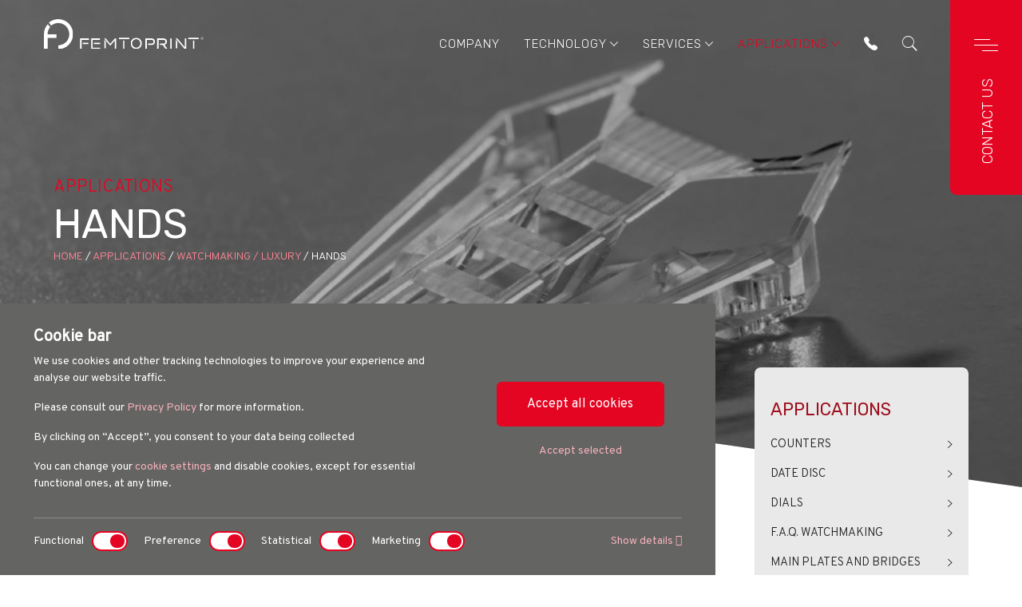

--- FILE ---
content_type: text/html; charset=UTF-8
request_url: https://www.femtoprint.ch/applications/watchmaking-luxury/hands.html5
body_size: 17341
content:
<!DOCTYPE html>
<html lang="en">

<head>
		<title>Redefine Timepiece Creativity with FEMTOPRINT's True 3D Manufacturing - FEMTOPRINT SA</title>
			<meta name="description" content="Explore Unlimited Creativity in Watch Design with FEMTOPRINT's Technology. From Sophisticated 3D Hands to Fully Customizable Surface Rendering, Unleash Innovation and Aesthetics Beyond Imagination. Discover New Paradigms Today! - FEMTOPRINT SA">
	
	<meta name="author" content="https://www.femtoprint.ch/">

	<meta charset="utf-8">
	<!--[if IE]><meta http-equiv='X-UA-Compatible' content='IE=edge,chrome=1'><![endif]-->
	<meta name="viewport" content="width=device-width, initial-scale=1, maximum-scale=1">
	<link rel="canonical" href="https://www.femtoprint.ch/applications/watchmaking-luxury/hands.html5" />
		<meta property="og:title" content="Redefine Timepiece Creativity with FEMTOPRINT's True 3D Manufacturing - FEMTOPRINT SA" />
			<meta property="og:description" content="Explore Unlimited Creativity in Watch Design with FEMTOPRINT's Technology. From Sophisticated 3D Hands to Fully Customizable Surface Rendering, Unleash Innovation and Aesthetics Beyond Imagination. Discover New Paradigms Today! - FEMTOPRINT SA">
		<meta property="og:type" content="website" />
	<meta property="og:url" content="https://www.femtoprint.ch/applications/watchmaking-luxury/hands.html5" />
	<meta property="og:image" content="https://www.femtoprint.ch/immagini/servizi/pag-indicator-hands-1.jpeg" />
	<link rel="apple-touch-icon" sizes="180x180" href="https://www.femtoprint.ch/apple-touch-icon.png">
<link rel="icon" type="image/png" sizes="32x32" href="https://www.femtoprint.ch/favicon-32x32.png">
<link rel="icon" type="image/png" sizes="16x16" href="https://www.femtoprint.ch/favicon-16x16.png">
<link rel="manifest" href="https://www.femtoprint.ch/site.webmanifest">
<meta name="msapplication-TileColor" content="#da532c">
<meta name="theme-color" content="#ffffff">

<link rel="stylesheet" type="text/css" href="https://www.femtoprint.ch/css/bootstrap.min.css">
<link rel="stylesheet" href="https://www.femtoprint.ch/css/droopmenu.css?ver=1.4">
<link rel="stylesheet" href="https://www.femtoprint.ch/css/flickity.css">
<link href="https://www.femtoprint.ch/css/form-validation.css" rel="stylesheet">
<link rel="stylesheet" type="text/css" href="https://www.femtoprint.ch/css/css.css?ver=1.5">
<link rel="stylesheet" type="text/css" href="https://www.femtoprint.ch/css/resp.css?ver=1.5">
<link rel="stylesheet" href="https://www.femtoprint.ch/css/owl.carousel.min.css">
<link rel="stylesheet" href="https://www.femtoprint.ch/css/owl.theme.default.min.css">
<link rel="stylesheet" type="text/css" href="https://www.femtoprint.ch/css/animate.css">
<link rel="stylesheet" type="text/css" href="https://www.femtoprint.ch/css/sweetalert2.min.css">
<link rel="stylesheet" href="https://www.femtoprint.ch/css/ionicons.css">
<link rel="stylesheet" href="https://www.femtoprint.ch/css/flaticon.css">
<link rel="stylesheet" type="text/css" href="https://www.femtoprint.ch/fonts/fontawesome/css/fontawesome.css">
<link href="https://www.femtoprint.ch/css/aos.css" rel="stylesheet">
<link href="https://www.femtoprint.ch/css/hover.css" rel="stylesheet">
<link rel="stylesheet" href="https://www.femtoprint.ch/css/blueimp-gallery.min.css">
<link rel="preconnect" href="https://fonts.googleapis.com">
<link rel="preconnect" href="https://fonts.gstatic.com" crossorigin>
<link href="https://fonts.googleapis.com/css2?family=Overpass:wght@300;400&family=Rubik:wght@300;400;500;700&display=swap" rel="stylesheet">


<script src="https://www.femtoprint.ch/js/jquery.min.js"></script>
<script src="https://www.femtoprint.ch/js/droopmenu.min.js"></script>
<script src="//cdn.jsdelivr.net/npm/sweetalert2@11"></script>

<!--recaptcha v3-->
  <script src="https://www.google.com/recaptcha/enterprise.js?render=6LdD_IIpAAAAAJzj2-caYBi7wucTf8gt1QBXnbo1"></script>
  <!-- recaptcha v3 -->


<script>
  // Define dataLayer and the gtag function.
  window.dataLayer = window.dataLayer || [];
  function gtag(){dataLayer.push(arguments);}

  // Set default consent to 'denied' as a placeholder
  // Determine actual values based on your own requirements
  gtag('consent', 'default', {
    'ad_storage': 'denied',
    'ad_user_data': 'denied',
    'ad_personalization': 'denied',
    'analytics_storage': 'denied'
  });
</script>
<!-- Google Tag Manager Organica-->
<script>(function(w,d,s,l,i){w[l]=w[l]||[];w[l].push({'gtm.start':
new Date().getTime(),event:'gtm.js'});var f=d.getElementsByTagName(s)[0],
j=d.createElement(s),dl=l!='dataLayer'?'&l='+l:'';j.async=true;j.src=
'https://www.googletagmanager.com/gtm.js?id='+i+dl;f.parentNode.insertBefore(j,f);
})(window,document,'script','dataLayer','GTM-TNRCBNS4');</script>



<!-- Google Tag Manager Femtoptint-->
<script>(function(w,d,s,l,i){w[l]=w[l]||[];w[l].push({'gtm.start':
new Date().getTime(),event:'gtm.js'});var f=d.getElementsByTagName(s)[0],
j=d.createElement(s),dl=l!='dataLayer'?'&l='+l:'';j.async=true;j.src=
'https://www.googletagmanager.com/gtm.js?id='+i+dl;f.parentNode.insertBefore(j,f);
})(window,document,'script','dataLayer','GTM-NK96SXC');</script>
<!-- End Google Tag Manager -->

<script>
	gtag('consent', 'update', {
	  ad_user_data: 'denied',
	  ad_personalization: 'denied',
	  ad_storage: 'denied',
	  analytics_storage: 'denied'
	});
</script>

<!-- End Google Tag Manager -->
	<meta name="viewport" content="width=device-width, initial-scale=1.0, maximum-scale=1.0, user-scalable=no">
<meta name="format-detection" content="telephone=no">

</head>

<body class="detail-page">
	<div id="blueimp-gallery" class="blueimp-gallery blueimp-gallery-controls">
			<div class="slides"></div>
			<!--h3 class="title"></h3-->
			<p class="description"></p>
			<a class="prev">‹</a> <a class="next">›</a> <a class="close">×</a> <a class="play-pause"></a>
			<ol class="indicator"></ol>
			<div class="modal fade">
					<div class="modal-dialog">
							<div class="modal-content">
									<div class="modal-header">
											<button type="button" class="close" aria-hidden="true">&times;</button>
											<!--h4 class="modal-title"></h4-->
									</div>
									<div class="modal-body next"></div>
									<div class="modal-footer">
											<button type="button" class="btn btn-default pull-left prev"> <i class="glyphicon glyphicon-chevron-left"></i> Previous </button>
											<button type="button" class="btn btn-primary next"> Next <i class="glyphicon glyphicon-chevron-right"></i> </button>
									</div>
							</div>
					</div>
			</div>
	</div>
	

<div class="show_banner_cookies big-ban" id="show_banner_cookies">
  <div class="row">
    <div class="col-lg-8 col-md-7 col-sm-12 col-12">
    <h5><b>Cookie bar</b></h5>
    <p>We use cookies and other tracking technologies to improve your experience and analyse our website traffic. </p>
  	<p>Please consult our <a href="https://www.femtoprint.ch/privacy.php" class="inline cboxElement"  >Privacy Policy</a> for more information. </p>
  	<p>By clicking on “Accept”, you consent to your data being collected </p>
  	<p>You can change your <a href="https://www.femtoprint.ch/cookies.php" class="inline cboxElement"  >cookie settings</a> and disable cookies, except for essential functional ones, at any time. </p>
   </div>
    <div class="col-lg-4 col-md-5 col-sm-12 col-12 pt-10 col-bottoni-cookie">
      <div class="btn-foot mb-20">
        <a class="btn btn-white" id="accettatutti" onclick="manageCookies(1); return false;" href="">Accept all cookies</a>
      </div>
      <div class="btn-foot">
        <a class="" id="accettaselezionati" onclick="manageCookies(2); return false;" href="">Accept selected</a>
      </div>
    </div>
  </div>
  <div class="row">
    <div class="col-lg-12 col-md-12 col-sm-12 col-12">
      <hr>
      <div class="switch-cont">
        <div class="switch-item">
          <div class="switch-label">Functional</div>
          <div class="switch">
            <input class="cmn-toggle cmn-toggle-round-flat" onclick="return false;"  data-toggle="toggle" id="cmn-toggle-1" name="necessari" type="checkbox" checked>
            <label for="cmn-toggle-1"></label>
          </div>
        </div>
        <div class="switch-item pl-20">
          <div class="switch-label">Preference</div>
          <div class="switch">
            <input  class="cmn-toggle cmn-toggle-round-flat"  onclick="manageCookies(0);" data-toggle="toggle"  id="cmn-toggle-2" name="preferenze" type="checkbox" checked>
            <label for="cmn-toggle-2" ></label>
          </div>
        </div>
        <div class="switch-item pl-20">
          <div class="switch-label">Statistical</div>
          <div class="switch">
            <input  class="cmn-toggle cmn-toggle-round-flat" onclick="manageCookies(0);"  data-toggle="toggle" id="cmn-toggle-3" name="statistiche" type="checkbox" checked>
            <label for="cmn-toggle-3"></label>
          </div>
        </div>
        <div class="switch-item pl-20">
          <div class="switch-label">Marketing</div>
          <div class="switch">
            <input  class="cmn-toggle cmn-toggle-round-flat" onclick="manageCookies(0);"  data-toggle="toggle" id="cmn-toggle-4" name="marketing" type="checkbox" checked>
            <label for="cmn-toggle-4"></label>
          </div>
        </div>
        <div class="switch-item-text">
          <a href="https://www.femtoprint.ch/cookies.php">Show details <i class="fas fa-angle-double-right"></i></a>
        </div>
      </div>
    </div>
  </div>
</div>

<script>

$(document).ready(function(){
	cancellatutti();


});


function cancellatutti()
{
		jQuery.ajax({
		url: "https://www.femtoprint.ch/cookies.php",
		type: "POST",
		data: { "cancella": "ok"},
		dataType: "html",
		success: function(data){

			}
		});
}
function cookieset(necessari,preferenze,statistiche,marketing)
{

	  	jQuery.ajax({
		url: "https://www.femtoprint.ch/cookies.php",
		type: "POST",
		data: { "necessari": necessari ,  "preferenze": preferenze ,  "statistiche": statistiche ,  "marketing": marketing, "vista": "ok"},
		dataType: "html",
		success: function(data){

				if (data == "ok"){
					document.getElementById('show_banner_cookies').style.display = "none";

					 location.reload();
				}
			}
		});

}


function manageCookies(val)
{

	var necessari = "spento";
	var preferenze = "spento";
	var statistiche = "spento";
	var marketing = "spento";

	if(val==0){
			if ($('[name="necessari"]').is(':checked')) {
				necessari="attivo";
				$('[name="necessari"]').attr('checked', true);
			}else{
				necessari="spento";
				$('[name="necessari"]').removeAttr('checked');
			}

			if ($('[name="preferenze"]').is(':checked')) {
				preferenze="attivo";
				$('[name="preferenze"]').attr('checked', true);
			}else{
				preferenze="spento";
				$('[name="preferenze"]').removeAttr('checked');
			}

			if ($('[name="statistiche"]').is(':checked')) {
				statistiche="attivo";
				$('[name="statistiche"]').attr('checked', true);
			}else{
				statistiche="spento";
				$('[name="statistiche"]').removeAttr('checked');
			}

			if ($('[name="marketing"]').is(':checked')) {
				marketing="attivo";

				$('[name="marketing"]').attr('checked', true);

			}else{
				marketing="spento";
				$('[name="marketing"]').removeAttr('checked');

			}
	}

	if(val==1){

		$('[name="necessari"]').attr('checked', true);
		$('[name="preferenze"]').attr('checked', true);
		$('[name="statistiche"]').attr('checked', true);
		$('[name="marketing"]').attr('checked', true);


		if ($('[name="necessari"]').is(':checked')) {

				try {
				dataLayer.push({'event': 'necessari'});
				}
				catch(err) {}

		}else{
			$('[name="necessari"]').click();
		}
		if ($('[name="preferenze"]').is(':checked')) {

				try {
				dataLayer.push({'event': 'preferenze'});
				}
				catch(err) {}

		}else{
			$('[name="preferenze"]').click();
		}

		if ($('[name="statistiche"]').is(':checked')) {

					try {
					dataLayer.push({'event': 'statistiche'});
					}
					catch(err) {}


		}else{
			$('[name="statistiche"]').click();
		}

		if ($('[name="marketing"]').is(':checked')) {

			 	try {
				dataLayer.push({'event': 'marketing'});
				}
				catch(err) {}


		}else{
			$('[name="marketing"]').click();

		}

		necessari = "attivo";
		preferenze = "attivo";
		statistiche = "attivo";
		marketing = "attivo";

		cookieset(necessari,preferenze,statistiche,marketing);



	}


	if(val==2){


			if ($('[name="necessari"]').is(':checked')) {
				necessari="attivo";
				$('[name="necessari"]').attr('checked', true);

				try {
				dataLayer.push({'event': 'necessari'});
				}
				catch(err) {}


			}else{
				necessari="spento";
				$('[name="necessari"]').removeAttr('checked');

			}

			if ($('[name="preferenze"]').is(':checked')) {
				preferenze="attivo";
				$('[name="preferenze"]').attr('checked', true);

			try {
				dataLayer.push({'event': 'preferenze'});
				}
				catch(err) {}


			}else{
				preferenze="spento";
				$('[name="preferenze"]').removeAttr('checked');
			}

			if ($('[name="statistiche"]').is(':checked')) {
				statistiche="attivo";
				$('[name="statistiche"]').attr('checked', true);

					try {
					dataLayer.push({'event': 'statistiche'});
					}
					catch(err) {}

			}else{
				statistiche="spento";
				$('[name="statistiche"]').removeAttr('checked');
			}

			if ($('[name="marketing"]').is(':checked')) {
				marketing="attivo";

				$('[name="marketing"]').attr('checked', true);

				try {
				dataLayer.push({'event': 'marketing'});
				}
				catch(err) {}

			}else{
				marketing="spento";
				$('[name="marketing"]').removeAttr('checked');

		 	}

		cookieset(necessari,preferenze,statistiche,marketing);



	}




	return false;
}
</script>
<script>
$(document).ready(function(){

		try {
			dataLayer.push({'event': 'necessari'});
		}
		catch(err) {}


		try {
			dataLayer.push({'event': 'preferenze'});
		}
		catch(err) {}



		try {
			dataLayer.push({'event': 'statistiche'});
		}
		catch(err) {}


		try {
			dataLayer.push({'event': 'marketing'});
		}
		catch(err) {}
});
</script>

<!-- Google Tag Manager (noscript) Organica-->
<noscript><iframe src="https://www.googletagmanager.com/ns.html?id=GTM-TNRCBNS4"
height="0" width="0" style="display:none;visibility:hidden"></iframe></noscript>
<!-- End Google Tag Manager (noscript) -->

 <!-- Google Tag Manager (noscript) Femtoprint-->
<noscript><iframe src="https://www.googletagmanager.com/ns.html?id=GTM-NK96SXC"
height="0" width="0" style="display:none;visibility:hidden"></iframe></noscript>
<!-- End Google Tag Manager (noscript) -->

<div class="droopmenu-navbar">
  <header>
    <div class="container-fluid"></div>
  </header>
  <div class="droopmenu-inner container">
      <div class="droopmenu-header">
          <a href="https://www.femtoprint.ch/" class="droopmenu-brand"><img src="https://www.femtoprint.ch/images/logo-femtoprint.svg" alt="FEMTOPRINT SA" /></a>
          <a href="#" class="droopmenu-toggle"></a>
      </div>
      <div class="droopmenu-extra">
        <div class="droopmenu">
          <div class="droopmenu-open-search div-menu">
            <a  href="tel:0041919601070"><i class="ion-ios-telephone"></i></a>
          </div>
          <div class="droopmenu-open-search div-menu">
            <a  href="#" class="js-colorlib-nav-toggle-search"><i class="ion-ios-search"></i></a>
          </div>
        </div>
      </div>
      <div class="droopmenu lang-mobile">
        <div class="droopmenu-open-search div-menu">
          <!--div class="lang-sel">
            <i class="ion-android-globe"></i>
            <form name="lingua"   autocomplete="off" method="get"  action="" id="valutaform">
                <select autocomplete="off" class="langselect" onchange="document.location.href=this.value" name="valuta">
                  <option  selected value="https://www.femtoprint.ch/">EN</option>
                  <option  value="https://www.femtoprint.ch/">IT</option>
                </select>
            </form>
          </div-->
        </div>
      </div>
      <div class="droopmenu-nav" role="navigation">
          <ul class="droopmenu droopmenu-right">
              <li class="no-resp  ">
                <a  href="https://www.femtoprint.ch/company.php">Company</a>
              </li>
              <li class="resp">
                <a href="https://www.femtoprint.ch/company.php">Company</a>
                <ul class="droopmenu-grid droopmenu-grid-3">
                    <li class="droopmenu-grid-container">
                        <div class="droopmenu-row">
                            <ul class="droopmenu-col droopmenu-col12">
                                <li>
                                  <a class="main-item " href="https://www.femtoprint.ch/quality-awards.php">Quality & Awards</a>
                                </li>
                                <li>
                                  <a class="main-item " href="https://www.femtoprint.ch/team.php">Team</a>
                                </li>
                                <li>
                                  <a class="main-item " href="https://www.femtoprint.ch/media/case-study.htm">Case Studies</a>
                                </li>
                                <li>
                                  <a class="main-item " href="https://www.femtoprint.ch/partners.php">Partners</a>
                                </li>
                                <li>
                                  <a class="main-item " href="https://www.femtoprint.ch/careers.php">Careers</a>
                                </li>
                            </ul>
                        </div>
                    </li>
                </ul>
              </li>

			
			 <li class="

			 ">
                <a   href="https://www.femtoprint.ch/technology.asp">Technology</a>
                  <ul>


						  						  <li class="droop-left">
                              <a  class="" href="https://www.femtoprint.ch/technology/competencies.asp">Competencies</a>

								  									</li>

							  						  <li class="droop-left">
                              <a  class="" href="https://www.femtoprint.ch/technology/innovation.asp">Innovation</a>

								  									</li>

							  


                  </ul>
				                 </li>
			  
			 <li class="

			 ">
                <a   href="https://www.femtoprint.ch/services.asp">Services</a>
                  <ul>


						  						  <li class="droop-left">
                              <a  class="" href="https://www.femtoprint.ch/services/contract-development.asp">Contract  Development</a>

								  									</li>

							  						  <li class="droop-left">
                              <a  class="" href="https://www.femtoprint.ch/services/contract-manufacturing.asp">Contract  Manufacturing</a>

								  									</li>

							  						  <li class="droop-left">
                              <a  class="" href="https://www.femtoprint.ch/services/rapid-prototyping.asp">Rapid Prototyping</a>

								  									</li>

							  


                  </ul>
				                 </li>
			  
			 <li class="active

			 ">
                <a   href="https://www.femtoprint.ch/applications.asp">Applications</a>
                  <ul>


						  						  <li class="droop-left">
                              <a  class="" href="https://www.femtoprint.ch/applications/life-sciences.asp">Life Sciences</a>

								  	                      <ul>
                        												<li  class=" "><a href="https://www.femtoprint.ch/applications/life-sciences/drug-discovery-and-therapeutics.html5">Drug Discovery and Therapeutics</a></li>

																								<li  class=" "><a href="https://www.femtoprint.ch/applications/life-sciences/diagnostics.html5">Diagnostics</a></li>

																								<li  class=" "><a href="https://www.femtoprint.ch/applications/life-sciences/glass-masters.html5">Glass Masters</a></li>

																								<li  class=" "><a href="https://www.femtoprint.ch/applications/life-sciences/antibody-isolation.html5">Antibody Isolation</a></li>

																								<li  class=" "><a href="https://www.femtoprint.ch/applications/life-sciences/cell-therapies.html5">Cell Therapies</a></li>

																								<li  class=" "><a href="https://www.femtoprint.ch/applications/life-sciences/single-cell-analysis-11.html5">Single Cell Analysis</a></li>

																								<li  class=" "><a href="https://www.femtoprint.ch/applications/life-sciences/photonic-analytics.html5">Photonic Analytics</a></li>

																								<li  class=" "><a href="https://www.femtoprint.ch/applications/life-sciences/printheads.html5">Printheads</a></li>

																								<li  class=" "><a href="https://www.femtoprint.ch/applications/life-sciences/bio-chemical-sensing.html5">Bio-Chemical Sensing</a></li>

																								<li  class=" "><a href="https://www.femtoprint.ch/applications/life-sciences/biophotonics.html5">Biophotonics</a></li>

																								<li  class=" "><a href="https://www.femtoprint.ch/applications/life-sciences/faq-life-sciences.html5">F.A.Q. Life Sciences </a></li>

												                    </ul>
                    								</li>

							  						  <li class="droop-left">
                              <a  class="" href="https://www.femtoprint.ch/applications/medtech.asp">Medtech</a>

								  	                      <ul>
                        												<li  class=" "><a href="https://www.femtoprint.ch/applications/medtech/glass-encapsulation.html5">Glass Encapsulation</a></li>

																								<li  class=" "><a href="https://www.femtoprint.ch/applications/medtech/glass-microfabrication.html5">Glass Microfabrication </a></li>

																								<li  class=" "><a href="https://www.femtoprint.ch/applications/medtech/biocompatible-mems.html5">Biocompatible MEMS</a></li>

																								<li  class=" "><a href="https://www.femtoprint.ch/applications/medtech/hermetic-sealing-3.html5">Hermetic Sealing </a></li>

																								<li  class=" "><a href="https://www.femtoprint.ch/applications/medtech/microfluidic-biosensor-11.html5">Microfluidic Biosensor </a></li>

																								<li  class=" "><a href="https://www.femtoprint.ch/applications/medtech/faq-medtech.html5">F.A.Q. Medtech</a></li>

												                    </ul>
                    								</li>

							  						  <li class="droop-left">
                              <a  class="" href="https://www.femtoprint.ch/applications/optics.asp">Optics</a>

								  	                      <ul>
                        												<li  class=" "><a href="https://www.femtoprint.ch/applications/optics/miniaturized-optics.html5">Miniaturized Optics</a></li>

																								<li  class=" "><a href="https://www.femtoprint.ch/applications/optics/micro-optics.html5">Micro-Optics</a></li>

																								<li  class=" "><a href="https://www.femtoprint.ch/applications/optics/dfm-service.html5">DFM Service</a></li>

																								<li  class=" "><a href="https://www.femtoprint.ch/applications/optics/metallization-optical-coating.html5">Metallization - Optical Coating</a></li>

																								<li  class=" "><a href="https://www.femtoprint.ch/applications/optics/faq-optics.html5">F.A.Q. Optics</a></li>

												                    </ul>
                    								</li>

							  						  <li class="droop-left">
                              <a  class="" href="https://www.femtoprint.ch/applications/photonics.asp">Photonics</a>

								  	                      <ul>
                        												<li  class=" "><a href="https://www.femtoprint.ch/applications/photonics/glass-waveguides.html5">Glass Waveguides</a></li>

																								<li  class=" "><a href="https://www.femtoprint.ch/applications/photonics/glass-fiber-ferrules.html5">Glass Fiber Ferrules</a></li>

																								<li  class=" "><a href="https://www.femtoprint.ch/applications/photonics/hole-arrays.html5">Hole Arrays</a></li>

																								<li  class=" "><a href="https://www.femtoprint.ch/applications/photonics/micro-optical-elements-4.html5">Micro-Optical Elements</a></li>

																								<li  class=" "><a href="https://www.femtoprint.ch/applications/photonics/glass-micro-components.html5">Glass Micro-components </a></li>

																								<li  class=" "><a href="https://www.femtoprint.ch/applications/photonics/faq-photonics.html5">F.A.Q. Photonics</a></li>

												                    </ul>
                    								</li>

							  						  <li class="droop-left">
                              <a  class="active" href="https://www.femtoprint.ch/applications/watchmaking-luxury.asp">Watchmaking / Luxury</a>

								  	                      <ul>
                        												<li  class=" active"><a href="https://www.femtoprint.ch/applications/watchmaking-luxury/hands.html5">Hands</a></li>

																								<li  class=" "><a href="https://www.femtoprint.ch/applications/watchmaking-luxury/dials.html5">Dials</a></li>

																								<li  class=" "><a href="https://www.femtoprint.ch/applications/watchmaking-luxury/date-disc.html5">Date Disc</a></li>

																								<li  class=" "><a href="https://www.femtoprint.ch/applications/watchmaking-luxury/counters.html5">Counters</a></li>

																								<li  class=" "><a href="https://www.femtoprint.ch/applications/watchmaking-luxury/main-plates-and-bridges.html5">Main Plates and Bridges</a></li>

																								<li  class=" "><a href="https://www.femtoprint.ch/applications/watchmaking-luxury/wheels.html5">Wheels</a></li>

																								<li  class=" "><a href="https://www.femtoprint.ch/applications/watchmaking-luxury/faq-watchmaking.html5">F.A.Q. Watchmaking</a></li>

												                    </ul>
                    								</li>

							  						  <li class="droop-left">
                              <a  class="" href="https://www.femtoprint.ch/applications/quantum.asp">Quantum</a>

								  	                      <ul>
                        												<li  class=" "><a href="https://www.femtoprint.ch/applications/quantum/ion-traps.html5">Ion Traps</a></li>

																								<li  class=" "><a href="https://www.femtoprint.ch/applications/quantum/electrical-connectivity.html5">Electrical Connectivity</a></li>

																								<li  class=" "><a href="https://www.femtoprint.ch/applications/quantum/photonic-connectivity.html5">Photonic Connectivity</a></li>

																								<li  class=" "><a href="https://www.femtoprint.ch/applications/quantum/wheel-traps.html5">Wheel Traps</a></li>

																								<li  class=" "><a href="https://www.femtoprint.ch/applications/quantum/penning-ion-traps.html5">Penning Ion Traps</a></li>

																								<li  class=" "><a href="https://www.femtoprint.ch/applications/quantum/paul-traps-tgvs.html5">Paul Traps – TGV’s</a></li>

																								<li  class=" "><a href="https://www.femtoprint.ch/applications/quantum/3d-ion-traps.html5">3D Ion Traps</a></li>

																								<li  class=" "><a href="https://www.femtoprint.ch/applications/quantum/traps-for-quantum-sensing.html5">Traps for Quantum Sensing</a></li>

																								<li  class=" "><a href="https://www.femtoprint.ch/applications/quantum/printed-circuit-board.html5">Printed Circuit Board</a></li>

																								<li  class=" "><a href="https://www.femtoprint.ch/applications/quantum/faq-quantum.html5">F.A.Q. Quantum</a></li>

												                    </ul>
                    								</li>

							  						  <li class="droop-left">
                              <a  class="" href="https://www.femtoprint.ch/applications/r-d-sciences.asp">R&D / Sciences</a>

								  									</li>

							  


                  </ul>
				                 </li>
			  
              <li class="resp">
                <a  class="" href="https://www.femtoprint.ch/3d-microprinting-in-glass.php">Why Glass</a>
              </li>
              <li class="resp">
                <a  class="" href="https://www.femtoprint.ch/partners.php">Partners</a>
              </li>
              <li class="resp">
                <a  class="" href="https://www.femtoprint.ch/media.php">Media</a>
              </li>
              <li class="resp">
                <a class="" href="https://www.femtoprint.ch/contacts.php">Contacts</a>
              </li>
          </ul>
      </div>


  </div>
  <div class="ham-menu">
    <div class="ham-menu-cont">
      <a href="#" class="js-colorlib-nav-toggle colorlib-nav-toggle"><i></i></a>
      <a   class="text-rotate " href="https://www.femtoprint.ch/contacts.php">Contact us</a>
    </div>
  </div>
</div>
<nav id="colorlib-main-nav" role="navigation">
  <a href="#" class="js-colorlib-nav-toggle colorlib-nav-toggle active"><i></i></a>
  <div class="js-fullheight colorlib-table">
    <div class="colorlib-table-cell js-fullheight">
      <div class="droopmenu-inner container">
          <div class="droopmenu-header">
              <a href="https://www.femtoprint.ch/" class="droopmenu-brand"><img src="https://www.femtoprint.ch/images/logo-femtoprint.svg" alt="FEMTOPRINT SA" /></a>
          </div>
          <div class="droopmenu-extra">
            <div class="droopmenu">
              <div class="droopmenu-open-search div-menu">
                <!--div class="lang-sel">
                  <i class="ion-android-globe"></i>
                  <form name="lingua"   autocomplete="off" method="get"  action="" id="valutaform">
                      <select autocomplete="off" class="langselect" onchange="document.location.href=this.value" name="valuta">
                        <option  selected value="https://www.femtoprint.ch/">EN</option>
                        <option  value="https://www.femtoprint.ch/">IT</option>
                      </select>
                  </form>
                </div-->
              </div>
            </div>
          </div>
        </div>
        <div class="container hb-menu">
          <div class="row no-gutter h-100">
            <div class="col-lg-8 col-md-8 col-sm-12 col-12 flex-center">
              <div class="row row-menu">
                <div class="col-lg-4 col-md-4 col-sm-12 col-12 border-end d-flex">
                  <div class="menu-col">
                    <a   href="https://www.femtoprint.ch/company.php" class=" hm-link">Company</a>
                    <a  href="https://www.femtoprint.ch/quality-awards.php" class=" hm-link">Quality & Awards</a>
                    <a  href="https://www.femtoprint.ch/team.php" class=" hm-link">Team</a>
                    <a  href="https://www.femtoprint.ch/media/case-study.htm" class=" hm-link">Case Studies</a>
                    <a  href="https://www.femtoprint.ch/partners.php" class=" hm-link">Partners</a>
                  </div>
                </div>
                <div class="col-lg-4 col-md-4 col-sm-12 col-12 border-end d-flex">
                  <div class="menu-col in-col">
				  
                    <a class=""
					href="https://www.femtoprint.ch/technology.asp" class="hm-link mb-30">Technology</a>

				
					  
                    <a class=""
					href="https://www.femtoprint.ch/services.asp" class="hm-link mb-30">Services</a>

				
									<a  href="https://www.femtoprint.ch/services/contract-development.asp" class="hm-link sub-link mb-20 "><i class="ion-ios-arrow-right"></i> <span>Contract  Development</span></a>

							
									<a  href="https://www.femtoprint.ch/services/contract-manufacturing.asp" class="hm-link sub-link mb-20 "><i class="ion-ios-arrow-right"></i> <span>Contract  Manufacturing</span></a>

							
									<a  href="https://www.femtoprint.ch/services/rapid-prototyping.asp" class="hm-link sub-link mb-20 "><i class="ion-ios-arrow-right"></i> <span>Rapid Prototyping</span></a>

											  
                    <a class=""
					href="https://www.femtoprint.ch/applications.asp" class="hm-link mb-30">Applications</a>

				




                    <a  href="https://www.femtoprint.ch/3d-microprinting-in-glass.php" class="hm-link">Why Glass</a>
                  </div>
                </div>
                <div class="col-lg-4 col-md-4 col-sm-12 col-12 d-flex">
                  <div class="menu-col in-col">
                    <a  href="https://www.femtoprint.ch/media.php" class="hm-link mb-30 ">Media</a>
                    <a href="https://www.femtoprint.ch/contacts.php" class="hm-link mb-30  ">Contacts</a>
                    <a  href="https://www.femtoprint.ch/careers.php" class="hm-link ">Careers</a>
                  </div>
                </div>
              </div>
            </div>
            <div class="col-lg-4 col-md-4 col-sm-12 col-12">
              <div class="hm-box-contatti">
                <div class="cont-image">
                  <img src="https://www.femtoprint.ch/images/box-contatti.jpg" alt="FEMTOPRINT" class="img-fluid" />
                </div>
                <div class="cont-dati">
                  <h5>FEMTOPRINT</h5>
                  <p>Swiss Company specilized in High precision 3D laser microfabrication in glass</p>
                  <div class="contatto-info mb-20">
                    <i class="ion-ios-location"></i>
                    <div class="text-info">
                      Via Campagna 16,<br />
                      6982 Agno,<br />
                      Svizzera
                    </div>
                  </div>
                  <div class="contatto-info mb-20">
                    <i class="ion-ios-telephone"></i>
                    <div class="text-info">
                      <a href="tel:0041919601070">+41 91 960 10 70</a>
                    </div>
                  </div>
                  <div class="contatto-info mb-20">
                    <i class="ion-ios-email"></i>
                    <div class="text-info">
                      <a href="mailto:Info@femtoprint.ch">Info@femtoprint.ch</a>
                    </div>
                  </div>
                  <hr>
                  <div class="contatti-social">
                    <a href="https://www.linkedin.com/company/3224552" target="_blank" class="mr-10"><i class="ion-social-linkedin"></i></a>
                    <a href="https://www.youtube.com/@FEMTOprintSAMuzzano/videos" target="_blank" class="mr-10"><i class="ion-social-youtube"></i></a>
                    <a href="https://www.facebook.com/FEMTOprint" target="_blank" class="mr-10"><i class="ion-social-facebook"></i></a>
                    <!--a href="https://twitter.com/FEMTOprint" target="_blank"><i class="ion-social-twitter"></i></a-->
                  </div>
                </div>
              </div>
            </div>
          </div>
        </div>
    </div>
  </div>
</nav>

<nav id="colorlib-main-search" role="navigation">
  <a href="#" class="js-colorlib-nav-toggle-search colorlib-nav-toggle active"><i></i></a>
  <div class="js-fullheight colorlib-table">
    <div class="colorlib-table-cell js-fullheight">
      <div class="droopmenu-inner container">
          <div class="droopmenu-header">
              <a href="https://www.femtoprint.ch/" class="droopmenu-brand"><img src="https://www.femtoprint.ch/images/logo-femtoprint.svg" alt="FEMTOPRINT SA" /></a>
          </div>
        </div>
        <div class="container hb-menu">
          <div class="row no-gutter flex-center">
            <div class="col-lg-8 col-md-11 col-sm-12 col-12 m-auto">
              <h2 class="title-h2 light-text text-center">Search in the whole website</h2>
              <div class="form-search">
                <form id="form-search2" class="needs-validation invia_form" name="c33"   action="https://www.femtoprint.ch/searchengine.php" method="get" novalidate>
				<input id="t33" name="t" value="" type="hidden">
				 <input id="cerca33" class="input_home" placeholder="Type for searching" name="q" type="text" >
                  <button onclick="sendsearch(); return false;" type="submit" id="buttonsearch" name="Invia Ricerca" class="btn-circle btn-light ms-auto"><i class="ion-ios-arrow-right"></i></button>
                </form>
              </div>
            </div>
            <div class="col-lg-9 col-md-11 col-sm-12 col-12 m-auto">
              <div class="filtri-search">
                <p>Search for:</p>
                <div class="button-group filters-button-group row">

																				 <div class="col-filt-search">
																<a href="https://www.femtoprint.ch/microelectronics.php5" id="microelectronics"
																   class="button">Microelectronics</a>
															</div>

																				 <div class="col-filt-search">
																<a href="https://www.femtoprint.ch/microfluidics.php5" id="microfluidics"
																   class="button">Microfluidics</a>
															</div>

																				 <div class="col-filt-search">
																<a href="https://www.femtoprint.ch/micromechanics.php5" id="micromechanics"
																   class="button">Micromechanics</a>
															</div>

																				 <div class="col-filt-search">
																<a href="https://www.femtoprint.ch/optics.php5" id="optics"
																   class="button">Optics</a>
															</div>

																				 <div class="col-filt-search">
																<a href="https://www.femtoprint.ch/photonics.php5" id="photonics"
																   class="button">Photonics</a>
															</div>

					


                </div>
              </div>
            </div>
          </div>
        </div>
    </div>
  </div>
</nav>
	<div class="container-fluid banner-interno" style="background-image:url(https://www.femtoprint.ch/immagini/servizi/pag-indicator-hands-1.jpeg)">
		<div class="container h-100">
			<div class="row h-100">
				<div class="col-lg-7 col-md-7 col-sm-12 col-12 flex-center-left">
					<div class="titolo-int">
						<span>Applications</span>
						<h1 class="title-h1">Hands</h1>
						<div class="breadcrumb-cont">
							<a href="https://www.femtoprint.ch/">Home</a> / <a href="https://www.femtoprint.ch/applications.asp">Applications</a> / <a href="https://www.femtoprint.ch/applications/watchmaking-luxury.asp">Watchmaking / Luxury</a> / <span>Hands</span>
						</div>
					</div>
				</div>
			</div>
		</div>
	</div>
	<div class="container-fluid section-cont-page">
		<div class="container">
			<div class="row wrapper">
				<div class="col-lg-9 col-md-8 col-sm-12 col-12">
					<div class="page-text">
						<h2 class="title-h2">Glass Hands</h2>
						<div class="testo-dinamico">
							<p><span style="font-size: 14pt;">Reinventing Watch Hands with Fused Silica and BF33.</span></p>
<p>At <a href="https://www.femtoprint.ch/company.php">FEMTOPRINT</a>, we bring this tradition into a <strong>new era with high-precision glass watch hands</strong> manufactured in fused silica and BF33 through advanced laser micromachining. Our innovation combines <strong>Swiss craftsmanship</strong> with <strong>cutting-edge microfabrication</strong>, delivering hands that are lighter and aesthetically unique.</p>
<p>&ldquo;Dauphine&rdquo;, &ldquo;Stick&rdquo;, &ldquo;Leaf&rdquo;, &ldquo;Breguet&rdquo;: watch hands come in many shapes and sizes. More than functional indicators of time, they are a <strong>visual signature</strong> that gives life and identity to every timepiece.</p>
<p>At <strong>FEMTOPRINT</strong>, we bring this tradition into a new era with <strong>high-precision glass watch hands</strong> manufactured in <strong>fused silica and BF33</strong> through advanced <strong>laser micromachining</strong>. Our innovation combines <strong>Swiss craftsmanship</strong> with <strong>cutting-edge microfabrication</strong>, delivering hands that are lighter and aesthetically unique.</p>
<p>&nbsp;</p>
<p><strong>Key Benefits of FEMTOPRINT Glass Hands</strong></p>
<ul>
<li><strong>Ultra-lightweight design</strong> &ndash; fused silica 2&times; lighter than sapphire, 4&times; lighter than brass</li>
<li><strong>Improved power reserve and precision</strong> through reduced mass</li>
<li><strong>Custom 3D geometries</strong> with micron-level accuracy</li>
<li><strong>Versatile finishes</strong> &ndash; transparent, matte, or textured</li>
<li><strong>Decorative flexibility</strong> &ndash; engravings, pigments, or optical patterns</li>
<li><strong>High contrast coatings</strong> for maximum legibility</li>
<li><strong>100% Swiss Made</strong> quality</li>
</ul>
<p>&nbsp;</p>
<p><strong>Lightweight Performance for Greater Precision</strong></p>
<p>Material choice is critical in watchmaking. Compared to sapphire, fused silica is <strong>almost twice as light</strong> at equal volume, and nearly <strong>four times lighter than brass</strong>&mdash;the conventional material for hands. This reduction in weight means <strong>less energy consumption</strong>, translating into a <strong>longer power reserve</strong> and <strong>improved accuracy</strong> in mechanical movements. With lighter hands, the heart of the watch works more efficiently, ensuring that <strong>precision lasts longer</strong>.</p>
<p><strong>Transparency Meets Design Freedom</strong></p>
<p>Fused silica and BF33 enable <strong>transparent and polished hands</strong>, bringing a modern visual identity to traditional craftsmanship. Our proprietary process allows <strong>true 3D shapes</strong>, intricate <strong>engravings</strong>, <strong>luminescent pigments</strong>, and <strong>optical effects</strong>&mdash;design features impossible with conventional metals.</p>
<p><strong>Swiss Quality, Unlimited Creativity</strong></p>
<p>Each FEMTOPRINT hand is crafted with <strong>functional surface treatments</strong> that ensure optimal contrast and legibility. <a href="https://www.femtoprint.ch/technology.asp">Our <strong>microfabrication technology</strong></a> eliminates tooling limitations, offering <strong>complete creative freedom</strong>&mdash;from semi-transparent finishes to sculpted chamfers that harmonize with movements.</p>
<p><img src="https://www.femtoprint.ch/img/Hands.jpg" alt="" width="368" height="152" /></p>
<p>&nbsp;</p>
<p><strong>Looking to elevate your next timepiece with innovative glass hands?</strong><br /> Connect with our team at <strong>FEMTOPRINT</strong> for tailored solutions, rapid prototyping, or technical consultations.</p>
<p><a href="https://www.femtoprint.ch/contacts.php">Request a Custom Quote</a></p>




						</div>
											</div>
											<div class="row list-box g-0">
										
						<div class="col-lg-6 col-md-6 col-sm-12 col-12 col-list">
					
							<div class="list-cont features mr-25">
								<h3 class="title-h3">Timepiece Creativity with FEMTOPRINT's True 3D Manufacturing</h3>
																								<div class="list-item">
									<img src="https://www.femtoprint.ch/images/list.svg" alt=""/>
									<span>Certified Reliability – ISO 9001:2015 and RoHS compliant</span>
								</div>
																															<div class="list-item">
									<img src="https://www.femtoprint.ch/images/list.svg" alt=""/>
									<span>Vertically integrated solutions providing unique glass 3D components, functionalized and ready to be integrated into finished products.</span>
								</div>
																						</div>
						</div>
						
								
						
						<div class="col-lg-6 col-md-6 col-sm-12 col-12 col-list">
												<div class="list-cont benefits ml-25">
								<h3 class="title-h3"> Unleash Innovation and Aesthetics Beyond Imagination</h3>
																								<div class="list-item">
									<img src="https://www.femtoprint.ch/images/list.svg" alt=""/>
										<span>Swiss Made, thus supporting our clients with 100% Swiss-based manufacturing, from prototyping to volume production.</span>
								</div>
																															<div class="list-item">
									<img src="https://www.femtoprint.ch/images/list.svg" alt=""/>
										<span>10+ years of engineering expertise in helping watchmakers to unveil true innovative timepieces.</span>
								</div>
																															<div class="list-item">
									<img src="https://www.femtoprint.ch/images/list.svg" alt=""/>
										<span>High-quality and high-precision components for the most demanding applications.</span>
								</div>
																						</div>
						</div>


										</div>
				</div>
				<div class="col-lg-3 col-md-4 col-sm-12 col-12">
					<div class="sidebar">
													<div class="side-menu">
							<h3>Applications</h3>
							<ul class="cat-list">
																<li> <a href="https://www.femtoprint.ch/applications/watchmaking-luxury/counters.html5"  >Counters</a></li>
																<li> <a href="https://www.femtoprint.ch/applications/watchmaking-luxury/date-disc.html5"  >Date Disc</a></li>
																<li> <a href="https://www.femtoprint.ch/applications/watchmaking-luxury/dials.html5"  >Dials</a></li>
																<li> <a href="https://www.femtoprint.ch/applications/watchmaking-luxury/faq-watchmaking.html5"  >F.A.Q. Watchmaking</a></li>
																<li> <a href="https://www.femtoprint.ch/applications/watchmaking-luxury/main-plates-and-bridges.html5"  >Main Plates and Bridges</a></li>
																<li> <a href="https://www.femtoprint.ch/applications/watchmaking-luxury/wheels.html5"  >Wheels</a></li>
								

							</ul>
						</div>
																			<div class="side-cta">
							<a onclick="ancoraggio('forma'); return false; " href="" class="btn-circle btn-light">Request Information <i class="ion-ios-arrow-right"></i></a>
						</div>
					</div>
				</div>
			</div>
		</div>
	</div>
		<div class="container-fluid section section-list-other-dark">
		<div class="container">
			<div class="row">
				<div class="col-lg-7 col-md-7 col-sm-12 col-12">
					<div class="intro-home">
						<span>Services</span>
						<h2 class="title-h2">FEMTOPRINT offers a full range of Contract Development, Rapid Prototyping and Contract Manufacturing services to meet your products demand. </h2>
					</div>
				</div>
			</div>
			<div class="row g-4 other-list">
							<div class="col-lg-4 col-md-4 col-sm-12 col-12">
					<div class="item-list">
						<a href="https://www.femtoprint.ch/services/contract-development.asp">
							<div class="img-box-list">
									<img src="https://www.femtoprint.ch/immagini/categoria/cat-engineering-2.jpeg" class="img-fluid" alt="Contract  Development" />
							</div>

							<div class="cont-box-list">
								<h3>Contract  Development</h3>
								<p>Unleash the power of our multi-disciplinary micromanufacturing expertise and technology knowledge. </p>
								<div class="read-more"><span class="btn-text">Read more</span></div>
							</div>
						</a>
					</div>
				</div>
							<div class="col-lg-4 col-md-4 col-sm-12 col-12">
					<div class="item-list">
						<a href="https://www.femtoprint.ch/services/contract-manufacturing.asp">
							<div class="img-box-list">
									<img src="https://www.femtoprint.ch/immagini/categoria/cat-contract-manufacturing-2.jpeg" class="img-fluid" alt="Contract  Manufacturing" />
							</div>

							<div class="cont-box-list">
								<h3>Contract  Manufacturing</h3>
								<p>FEMTOPRINT offers the most complete and innovative wafer fabrication services on glass.</p>
								<div class="read-more"><span class="btn-text">Read more</span></div>
							</div>
						</a>
					</div>
				</div>
							<div class="col-lg-4 col-md-4 col-sm-12 col-12">
					<div class="item-list">
						<a href="https://www.femtoprint.ch/services/rapid-prototyping.asp">
							<div class="img-box-list">
									<img src="https://www.femtoprint.ch/immagini/categoria/cat-prototyping-2.png" class="img-fluid" alt="Rapid Prototyping" />
							</div>

							<div class="cont-box-list">
								<h3>Rapid Prototyping</h3>
								<p>Fast prototyping services for quick market accessibility.</p>
								<div class="read-more"><span class="btn-text">Read more</span></div>
							</div>
						</a>
					</div>
				</div>
			
			</div>
		</div>
	</div>
				<div class="container-fluid section section-list-other">
		<div class="container">
			<div class="row">
				<div class="col-lg-7 col-md-7 col-sm-12 col-12">
					<div class="intro-home">
						<span>Applications</span>
						<h2 class="title-h2">Enter a world of endless possibilities. </h2>
					</div>
				</div>
			</div>
		</div>
		<div class="row rel-up g-0">
			<div class="col-lg-1 col-md-1 col-sm-12 col-12">
			</div>
			<div class="col-lg-11 col-md-11 col-sm-12 col-12">
				<div class="carousel-latest" data-flickity='{ "cellAlign": "left" }'>
							<div class="carousel-cell">
						<div class="item-list">
							<a href="https://www.femtoprint.ch/applications/life-sciences.asp">
								<div class="img-box-list">
									<img src="https://www.femtoprint.ch/immagini/categoria/cat-life-sciences-2.jpeg" class="img-fluid" alt="Life Sciences" />
								</div>
								<div class="cont-box-list">
									<h3>Life Sciences</h3>
									<p>Transforming Scientific Vision into Precision Microfluidic Reality</p>
									<div class="read-more"><span class="btn-text">Read more</span></div>
								</div>
							</a>
						</div>
					</div>

							<div class="carousel-cell">
						<div class="item-list">
							<a href="https://www.femtoprint.ch/applications/medtech.asp">
								<div class="img-box-list">
									<img src="https://www.femtoprint.ch/immagini/categoria/cat-medtech-2.png" class="img-fluid" alt="Medtech" />
								</div>
								<div class="cont-box-list">
									<h3>Medtech</h3>
									<p>High-precision glass microfabrication for medical devices – Miniaturization & Biocompatibility</p>
									<div class="read-more"><span class="btn-text">Read more</span></div>
								</div>
							</a>
						</div>
					</div>

							<div class="carousel-cell">
						<div class="item-list">
							<a href="https://www.femtoprint.ch/applications/optics.asp">
								<div class="img-box-list">
									<img src="https://www.femtoprint.ch/immagini/categoria/cat-optics-2.png" class="img-fluid" alt="Optics" />
								</div>
								<div class="cont-box-list">
									<h3>Optics</h3>
									<p>Free-form micro-optics & miniaturized optical devices.</p>
									<div class="read-more"><span class="btn-text">Read more</span></div>
								</div>
							</a>
						</div>
					</div>

							<div class="carousel-cell">
						<div class="item-list">
							<a href="https://www.femtoprint.ch/applications/photonics.asp">
								<div class="img-box-list">
									<img src="https://www.femtoprint.ch/immagini/categoria/cat-photonics-2.png" class="img-fluid" alt="Photonics" />
								</div>
								<div class="cont-box-list">
									<h3>Photonics</h3>
									<p>The FEMTOPRINT manufacturing platform allows writing 3D waveguides within the bulk of the glass. </p>
									<div class="read-more"><span class="btn-text">Read more</span></div>
								</div>
							</a>
						</div>
					</div>

							<div class="carousel-cell">
						<div class="item-list">
							<a href="https://www.femtoprint.ch/applications/watchmaking-luxury.asp">
								<div class="img-box-list">
									<img src="https://www.femtoprint.ch/immagini/categoria/cat-watchmaking-luxury-2.png" class="img-fluid" alt="Watchmaking / Luxury" />
								</div>
								<div class="cont-box-list">
									<h3>Watchmaking / Luxury</h3>
									<p>Pushing the Boundaries of Creativity in Luxury Watchmaking</p>
									<div class="read-more"><span class="btn-text">Read more</span></div>
								</div>
							</a>
						</div>
					</div>

							<div class="carousel-cell">
						<div class="item-list">
							<a href="https://www.femtoprint.ch/applications/quantum.asp">
								<div class="img-box-list">
									<img src="https://www.femtoprint.ch/immagini/categoria/cat-quantum-2.png" class="img-fluid" alt="Quantum" />
								</div>
								<div class="cont-box-list">
									<h3>Quantum</h3>
									<p>Quantum Technologies & FEMTOPRINT: Precision Solutions for the Future</p>
									<div class="read-more"><span class="btn-text">Read more</span></div>
								</div>
							</a>
						</div>
					</div>

							<div class="carousel-cell">
						<div class="item-list">
							<a href="https://www.femtoprint.ch/applications/r-d-sciences.asp">
								<div class="img-box-list">
									<img src="https://www.femtoprint.ch/immagini/categoria/cat-universities-r-and-d-institutes-2.png" class="img-fluid" alt="R&amp;D / Sciences" />
								</div>
								<div class="cont-box-list">
									<h3>R&D / Sciences</h3>
									<p>Accelerating Innovation Through Strategic R&D Partnerships</p>
									<div class="read-more"><span class="btn-text">Read more</span></div>
								</div>
							</a>
						</div>
					</div>

		
				</div>
			</div>
		</div>
	</div>
		<div id="contactForm" class="container-fluid section-form-page">
		<div class="col-lg-8 col-md-8 col-sm-12 col-12 bg-red-form">
			<div class="container container-all-half container-half-md-right form-page">
				<span>Are you interested in Applications / Hands?</span>
						
				<h2 class="title-h2">Talk to our experts.</h2>
					<form id="forma" class="needs-validation invia_form" name="formRichiestaContattiInclude"   action="https://www.femtoprint.ch/inviaContatti.php" method="post" novalidate>
		<input type="hidden" name="link" value="https://www.femtoprint.ch/applications/watchmaking-luxury/hands.html5">
		<input type="hidden" name="referer" value="">
		
			<div class="row">
				<div class="col-md-6 col-sm-12 col-12 rel-up">
					<input class="input_home form-control req" placeholder="Your Name*" name="nome" type="text" required>
				</div>
				<div class="col-md-6 col-sm-12 col-12 rel-up">
					<input class="input_home form-control req" placeholder="Your Surname*" name="cognome" type="text" required>
				</div>
				
				
			</div>
		
				
			<div class="row">
				<div class="col-md-6 col-sm-12 col-12">
					<input class="input_home" placeholder="Your Telephone" name="telefono" type="tel">
				</div>
				<div class="col-md-6 col-sm-12 col-12">
					<input class="input_home form-control req" placeholder="Your E-mail*" name="email" type="email" required>
				</div>

			</div>
			<div class="row">
			<div class="col-md-6 col-sm-6 col-12">
					<input class="input_home form-control req" placeholder="Your Company*" name="azienda" type="text" required>
			</div>
			
			
				<div class="col-md-6 col-sm-12 col-12">
					<select name="nazione" class="input_home form-select req" required>
						<option value="" selected="selected">Your Country*</option>
						
																						
													
												<option  value="4">Afghanistan</option>

																								
													
												<option  value="248">Åland Islands</option>

																								
													
												<option  value="8">Albania</option>

																								
													
												<option  value="12">Algeria</option>

																								
													
												<option  value="16">American Samoa</option>

																								
													
												<option  value="20">Andorra</option>

																								
													
												<option  value="24">Angola</option>

																								
													
												<option  value="660">Anguilla</option>

																								
													
												<option  value="10">Antarctica</option>

																								
													
												<option  value="28">Antigua and Barbuda</option>

																								
													
												<option  value="32">Argentina</option>

																								
													
												<option  value="51">Armenia</option>

																								
													
												<option  value="533">Aruba</option>

																								
													
												<option  value="36">Australia</option>

																								
													
												<option  value="40">Austria</option>

																								
													
												<option  value="31">Azerbaijan</option>

																								
													
												<option  value="44">Bahamas</option>

																								
													
												<option  value="48">Bahrain</option>

																								
													
												<option  value="50">Bangladesh</option>

																								
													
												<option  value="52">Barbados</option>

																								
													
												<option  value="112">Belarus</option>

																								
													
												<option  value="56">Belgium</option>

																								
													
												<option  value="84">Belize</option>

																								
													
												<option  value="204">Benin</option>

																								
													
												<option  value="60">Bermuda</option>

																								
													
												<option  value="64">Bhutan</option>

																								
													
												<option  value="68">Bolivia</option>

																								
													
												<option  value="535">Bonaire, Sint Eustatius and Saba</option>

																								
													
												<option  value="70">Bosnia and Herzegovina</option>

																								
													
												<option  value="72">Botswana</option>

																								
													
												<option  value="74">Bouvet Island</option>

																								
													
												<option  value="76">Brazil</option>

																								
													
												<option  value="96">Brunei Darussalam</option>

																								
													
												<option  value="100">Bulgaria</option>

																								
													
												<option  value="854">Burkina Faso</option>

																								
													
												<option  value="108">Burundi</option>

																								
													
												<option  value="132">Cabo Verde</option>

																								
													
												<option  value="116">Cambodia</option>

																								
													
												<option  value="120">Cameroon</option>

																								
													
												<option  value="124">Canada</option>

																								
													
												<option  value="136">Cayman Islands</option>

																								
													
												<option  value="140">Central African Republic</option>

																								
													
												<option  value="148">Chad</option>

																								
													
												<option  value="152">Chile</option>

																								
													
												<option  value="156">China</option>

																								
													
												<option  value="162">Christmas Island</option>

																								
													
												<option  value="166">Cocos (Keeling) Islands</option>

																								
													
												<option  value="170">Colombia</option>

																								
													
												<option  value="174">Comoros</option>

																								
													
												<option  value="178">Congo</option>

																								
													
												<option  value="180">Congo</option>

																								
													
												<option  value="184">Cook Islands</option>

																								
													
												<option  value="408">Corea del Nord</option>

																								
													
												<option  value="188">Costa Rica</option>

																								
													
												<option  value="384">Côte d’Ivoire</option>

																								
													
												<option  value="191">Croatia</option>

																								
													
												<option  value="192">Cuba</option>

																								
													
												<option  value="531">Curaçao</option>

																								
													
												<option  value="196">Cyprus</option>

																								
													
												<option  value="203">Czechia</option>

																								
													
												<option  value="208">Denmark</option>

																								
													
												<option  value="262">Djibouti</option>

																								
													
												<option  value="212">Dominica</option>

																								
													
												<option  value="214">Dominican Republic</option>

																								
													
												<option  value="218">Ecuador</option>

																								
													
												<option  value="818">Egypt</option>

																								
													
												<option  value="222">El Salvador</option>

																								
													
												<option  value="226">Equatorial Guinea</option>

																								
													
												<option  value="232">Eritrea</option>

																								
													
												<option  value="233">Estonia</option>

																								
													
												<option  value="231">Ethiopia</option>

																								
													
												<option  value="238">Falkland Islands (Malvinas)</option>

																								
													
												<option  value="234">Faroe Islands</option>

																								
													
												<option  value="242">Fiji</option>

																								
													
												<option  value="246">Finland</option>

																								
													
												<option  value="250">France</option>

																								
													
												<option  value="254">French Guiana</option>

																								
													
												<option  value="258">French Polynesia</option>

																								
													
												<option  value="266">Gabon</option>

																								
													
												<option  value="270">Gambia</option>

																								
													
												<option  value="268">Georgia</option>

																								
													
												<option  value="276">Germany</option>

																								
													
												<option  value="288">Ghana</option>

																								
													
												<option  value="292">Gibraltar</option>

																								
													
												<option  value="300">Greece</option>

																								
													
												<option  value="304">Greenland</option>

																								
													
												<option  value="308">Grenada</option>

																								
													
												<option  value="312">Guadeloupe</option>

																								
													
												<option  value="316">Guam</option>

																								
													
												<option  value="320">Guatemala</option>

																								
													
												<option  value="831">Guernsey</option>

																								
													
												<option  value="324">Guinea</option>

																								
													
												<option  value="624">Guinea-Bissau</option>

																								
													
												<option  value="328">Guyana</option>

																								
													
												<option  value="332">Haiti</option>

																								
													
												<option  value="334">Heard Island and McDonald Islands</option>

																								
													
												<option  value="336">Holy See</option>

																								
													
												<option  value="340">Honduras</option>

																								
													
												<option  value="344">Hong Kong</option>

																								
													
												<option  value="348">Hungary</option>

																								
													
												<option  value="352">Iceland</option>

																								
													
												<option  value="356">India</option>

																								
													
												<option  value="360">Indonesia</option>

																								
													
												<option  value="364">Iran (Islamic Republic of)</option>

																								
													
												<option  value="368">Iraq</option>

																								
													
												<option  value="372">Ireland</option>

																								
													
												<option  value="833">Isle of Man</option>

																								
													
												<option  value="376">Israel</option>

																								
													
												<option  value="380">Italy</option>

																								
													
												<option  value="388">Jamaica</option>

																								
													
												<option  value="392">Japan</option>

																								
													
												<option  value="832">Jersey</option>

																								
													
												<option  value="400">Jordan</option>

																								
													
												<option  value="398">Kazakhstan</option>

																								
													
												<option  value="404">Kenya</option>

																								
													
												<option  value="296">Kiribati</option>

																								
													
												<option  value="410">Korea</option>

																								
													
												<option  value="414">Kuwait</option>

																								
													
												<option  value="417">Kyrgyzstan</option>

																								
													
												<option  value="418">Laos</option>

																								
													
												<option  value="428">Latvia</option>

																								
													
												<option  value="422">Lebanon</option>

																								
													
												<option  value="426">Lesotho</option>

																								
													
												<option  value="430">Liberia</option>

																								
													
												<option  value="434">Libya</option>

																								
													
												<option  value="438">Liechtenstein</option>

																								
													
												<option  value="440">Lithuania</option>

																								
													
												<option  value="442">Luxembourg</option>

																								
													
												<option  value="446">Macao</option>

																								
													
												<option  value="807">Macedonia (the former Yugoslav Republic of)</option>

																								
													
												<option  value="450">Madagascar</option>

																								
													
												<option  value="454">Malawi</option>

																								
													
												<option  value="458">Malaysia</option>

																								
													
												<option  value="462">Maldives</option>

																								
													
												<option  value="466">Mali</option>

																								
													
												<option  value="470">Malta</option>

																								
													
												<option  value="584">Marshall Islands</option>

																								
													
												<option  value="474">Martinique</option>

																								
													
												<option  value="478">Mauritania</option>

																								
													
												<option  value="480">Mauritius</option>

																								
													
												<option  value="175">Mayotte</option>

																								
													
												<option  value="484">Mexico</option>

																								
													
												<option  value="583">Micronesia (Federated States of)</option>

																								
													
												<option  value="498">Moldova (Republic of)</option>

																								
													
												<option  value="492">Monaco</option>

																								
													
												<option  value="496">Mongolia</option>

																								
													
												<option  value="499">Montenegro</option>

																								
													
												<option  value="500">Montserrat</option>

																								
													
												<option  value="504">Morocco</option>

																								
													
												<option  value="508">Mozambique</option>

																								
													
												<option  value="104">Myanmar</option>

																								
													
												<option  value="516">Namibia</option>

																								
													
												<option  value="520">Nauru</option>

																								
													
												<option  value="524">Nepal</option>

																								
													
												<option  value="528">Netherlands</option>

																								
													
												<option  value="540">New Caledonia</option>

																								
													
												<option  value="554">New Zealand</option>

																								
													
												<option  value="558">Nicaragua</option>

																								
													
												<option  value="562">Niger</option>

																								
													
												<option  value="566">Nigeria</option>

																								
													
												<option  value="570">Niue</option>

																								
													
												<option  value="574">Norfolk Island</option>

																								
													
												<option  value="580">Northern Mariana Islands</option>

																								
													
												<option  value="578">Norway</option>

																								
													
												<option  value="512">Oman</option>

																								
													
												<option  value="586">Pakistan</option>

																								
													
												<option  value="585">Palau</option>

																								
													
												<option  value="275">Palestine, State of</option>

																								
													
												<option  value="591">Panama</option>

																								
													
												<option  value="598">Papua New Guinea</option>

																								
													
												<option  value="600">Paraguay</option>

																								
													
												<option  value="604">Peru</option>

																								
													
												<option  value="608">Philippines</option>

																								
													
												<option  value="612">Pitcairn</option>

																								
													
												<option  value="616">Poland</option>

																								
													
												<option  value="620">Portugal</option>

																								
													
												<option  value="630">Puerto Rico</option>

																								
													
												<option  value="634">Qatar</option>

																								
													
												<option  value="638">Réunion</option>

																								
													
												<option  value="642">Romania</option>

																								
													
												<option  value="643">Russian Federation</option>

																								
													
												<option  value="646">Rwanda</option>

																								
													
												<option  value="652">Saint Barthélemy</option>

																								
													
												<option  value="654">Saint Helena</option>

																								
													
												<option  value="659">Saint Kitts and Nevis</option>

																								
													
												<option  value="662">Saint Lucia</option>

																								
													
												<option  value="663">Saint Martin (French part)</option>

																								
													
												<option  value="666">Saint Pierre and Miquelon</option>

																								
													
												<option  value="670">Saint Vincent and the Grenadines</option>

																								
													
												<option  value="882">Samoa</option>

																								
													
												<option  value="674">San Marino</option>

																								
													
												<option  value="678">Sao Tome and Principe</option>

																								
													
												<option  value="682">Saudi Arabia</option>

																								
													
												<option  value="686">Senegal</option>

																								
													
												<option  value="688">Serbia</option>

																								
													
												<option  value="690">Seychelles</option>

																								
													
												<option  value="694">Sierra Leone</option>

																								
													
												<option  value="702">Singapore</option>

																								
													
												<option  value="534">Sint Maarten (Dutch part)</option>

																								
													
												<option  value="703">Slovakia</option>

																								
													
												<option  value="705">Slovenia</option>

																								
													
												<option  value="90">Solomon Islands</option>

																								
													
												<option  value="706">Somalia</option>

																								
													
												<option  value="710">South Africa</option>

																								
													
												<option  value="239">South Georgia</option>

																								
													
												<option  value="728">South Sudan</option>

																								
													
												<option  value="724">Spain</option>

																								
													
												<option  value="144">Sri Lanka</option>

																								
													
												<option  value="729">Sudan</option>

																								
													
												<option  value="740">Suriname</option>

																								
													
												<option  value="744">Svalbard and Jan Mayen</option>

																								
													
												<option  value="748">Swaziland</option>

																								
													
												<option  value="752">Sweden</option>

																								
													
												<option  value="756">Switzerland</option>

																								
													
												<option  value="760">Syrian Arab Republic</option>

																								
													
												<option  value="158">Taiwan, Province of China</option>

																								
													
												<option  value="762">Tajikistan</option>

																								
													
												<option  value="834">Tanzania, United Republic of</option>

																								
													
												<option  value="764">Thailand</option>

																								
													
												<option  value="626">Timor-Leste</option>

																								
													
												<option  value="768">Togo</option>

																								
													
												<option  value="772">Tokelau</option>

																								
													
												<option  value="776">Tonga</option>

																								
													
												<option  value="780">Trinidad and Tobago</option>

																								
													
												<option  value="788">Tunisia</option>

																								
													
												<option  value="792">Turkey</option>

																								
													
												<option  value="795">Turkmenistan</option>

																								
													
												<option  value="796">Turks and Caicos Islands</option>

																								
													
												<option  value="798">Tuvalu</option>

																								
													
												<option  value="800">Uganda</option>

																								
													
												<option  value="804">Ukraine</option>

																								
													
												<option  value="784">United Arab Emirates</option>

																								
													
												<option  value="826">United Kingdom</option>

																								
													
												<option  value="581">United States Minor Outlying Islands</option>

																								
													
												<option  value="840">United States of America</option>

																								
													
												<option  value="858">Uruguay</option>

																								
													
												<option  value="860">Uzbekistan</option>

																								
													
												<option  value="548">Vanuatu</option>

																								
													
												<option  value="862">Venezuela</option>

																								
													
												<option  value="704">Viet Nam</option>

																								
													
												<option  value="92">Virgin Islands (British)</option>

																								
													
												<option  value="850">Virgin Islands (U.S.)</option>

																								
													
												<option  value="876">Wallis and Futuna</option>

																								
													
												<option  value="732">Western Sahara</option>

																								
													
												<option  value="887">Yemen</option>

																								
													
												<option  value="894">Zambia</option>

																								
													
												<option  value="716">Zimbabwe</option>

																</select>
				</div>
			</div>
			<div class="row">
				<div class="col-lg-12 col-md-12 col-sm-12 col-12">
					<textarea class="textarea_home form-control" placeholder="Your Message*" name="messaggio" required></textarea>
				</div>
			</div>
			<div class="row">
				<div class="col-lg-6 col-md-6 col-sm-12 col-12">
					<select name="provenienza" class="input_home form-select req" required>
						<option value="" selected="selected">Where did you hear about us*</option>
						<option value="Fairs" >Fairs</option>
						<option value="Google" >Google</option>
						<option value="Social" >Social</option>
						<option value="Word of mouth" >Word of mouth</option>
						<option value="Other" >Other</option>
						
						
						




					</select>
				</div>
				
				
				<div class="row mtb-25">
					<div class="col-lg-12 col-md-12 col-sm-12 col-12">
						<div class="rel">
							<label class="checkbox">
								<span class="icon privacy2">
									<input name="privacy" class="form-check-input req" type="checkbox" value="1" required>
									I have read the <a target="_blank" href="https://www.femtoprint.ch/privacy.php"> Text regarding the processing of personal data</a>
								</span>
							</label>
						</div>
						<div class="rel">
							<label class="checkbox">
								<span class="icon privacy2">
									<input name="newsletter" class="form-check-input" type="checkbox" value="si" >
									I want to subscribe to the FEMTOPRINT newsletter
								</span>
							</label>
						</div>
					</div>
				</div>
				<div class="row">
					<div class="col-lg-12 col-md-12 col-sm-12 col-12 mt-20">
						
						<button type="button"  onClick="controlla(); return false;" id="btnsubmitContatti" name="Send Request" class="btn-circle btn-light ms-auto g-recaptcha"   data-sitekey="6LdD_IIpAAAAAJzj2-caYBi7wucTf8gt1QBXnbo1"	data-callback='onSubmitContatti' data-action='submit'>Send Request <i class="ion-ios-arrow-right"></i></button>
						
					</div>
				</div>
			</div>
	</form>

<script>

 function controlla() {

 var formas = document.getElementById('forma');

    if (!formas.checkValidity()) {

			formas.classList.add('was-validated');

			return false;

	}else{
		return true;

	}

 }
 function onSubmitContatti(token) {
	
	
	 if(controlla()){
	
		 
      document.formRichiestaContattiInclude.action = "https://www.femtoprint.ch/inviaContatti.php"; 
	  document.formRichiestaContattiInclude.submit();
	 }else{
		 return false;
	 }
	 
  }




</script>
			</div>
		</div>
	</div>











	

	<div class="container-fluid section section-latest-blog">
		<div class="container rel-up">
			<div class="row">
				<div class="col-lg-7 col-md-7 col-sm-12 col-12">
					<div class="intro-home">
						<span>Media</span>
						<h2 class="title-h2">Latest news and milestones</h2>
					</div>
				</div>
				<div class="col-lg-3 col-md-3 col-sm-12 col-12 flex-center-right ms-auto" data-aos="fade-up" data-aos-delay="300">
					<div class="btn-container show-desktop">
						<a class="btn-circle btn-light ms-auto" href="https://www.femtoprint.ch/media.php">View all <i class="ion-ios-arrow-right"></i></a>
					</div>
				</div>
				<div class="col-lg-12 col-md-12 col-sm-12 col-12" data-aos="fade-up">
					<div id="carouselExampleControls" class="carousel slide slide-news" data-bs-ride="carousel">
						<div class="carousel-indicators">
											    <button type="button" data-bs-target="#carouselExampleControls" data-bs-slide-to="0" class=" active " aria-current="true" aria-label="Slide 1"></button>
					    					    <button type="button" data-bs-target="#carouselExampleControls" data-bs-slide-to="1" class=" active " aria-current="true" aria-label="Slide 2"></button>
					    					    <button type="button" data-bs-target="#carouselExampleControls" data-bs-slide-to="2" class=" active " aria-current="true" aria-label="Slide 3"></button>
					    					    <button type="button" data-bs-target="#carouselExampleControls" data-bs-slide-to="3" class=" active " aria-current="true" aria-label="Slide 4"></button>
					    

					  </div>
					  <div class="carousel-inner">

					  

					   <div class="carousel-item active ">
								<a href="https://www.femtoprint.ch/media/nicoletta-casanova-appointed-new-member-of-the-epic-board-of-directors/" class="box-news-latest">
									<div class="img-latest">
										<img src="https://www.femtoprint.ch/immagini/news/tmb/news-nicoletta-casanova-appointed-new-member-of-the-epic-board-of-directors-2.webp" alt="Nicoletta Casanova appointed new member of the EPIC Board of Directors" />
									</div>
						     	<div class="testo-latest">
										<h3 class="title-h3">Nicoletta Casanova appointed new member of the EPIC Board of Directors</h3>
										<p>Vilnius, Thursday, 7 April 2022 &ndash; During the Annual General Meeting 2022 celebrated in Vilnius, Lithuania, the European Photonics Industry Consortium announced its new board member: Nicoletta ...</p>
										<div class="read-more"><span class="btn-text">Read more</span></div>
									</div>
								</a>
					    </div>

						

					   <div class="carousel-item  ">
								<a href="https://www.femtoprint.ch/media/femtoprint-sa-and-the-nmi-natural-and-medical-sciences-institute-join-forces-within-the-framework-of-the-eurostars/" class="box-news-latest">
									<div class="img-latest">
										<img src="https://www.femtoprint.ch/immagini/news/tmb/news-femtoprint-sa-and-the-nmi-natural-and-medical-sciences-institute-join-forces-within-the-framework-of-the-eurostars-2.webp" alt="FEMTOPRINT SA and the NMI Natural and Medical Sciences Institute join ..." />
									</div>
						     	<div class="testo-latest">
										<h3 class="title-h3">FEMTOPRINT SA and the NMI Natural and Medical Sciences Institute join ...</h3>
										<p>The project
​As of October 1st, 2021, FEMTOPRINT SA (&ldquo;FEMTOPRINT&rdquo;) and the NMI Natural and Medical Sciences Institute have started a consortium agreement under the framework of a ...</p>
										<div class="read-more"><span class="btn-text">Read more</span></div>
									</div>
								</a>
					    </div>

						

					   <div class="carousel-item  ">
								<a href="https://www.femtoprint.ch/media/femtoprint-sa-is-launching-a-photonics-business-unit-in-neuchtel-switzerland/" class="box-news-latest">
									<div class="img-latest">
										<img src="https://www.femtoprint.ch/immagini/news/tmb/news-femtoprint-sa-is-launching-a-photonics-business-unit-in-neuchatel-switzerland-2.webp" alt="FEMTOPRINT SA is launching a Photonics Business Unit in Neuch&acirc;tel, ..." />
									</div>
						     	<div class="testo-latest">
										<h3 class="title-h3">FEMTOPRINT SA is launching a Photonics Business Unit in Neuchâtel, ...</h3>
										<p>It is the occasion for FEMTOPRINT SA to come closer to its partners in the region and to expand its microfabrication offer for photonics and micro-optics applications, while reinforcing its ...</p>
										<div class="read-more"><span class="btn-text">Read more</span></div>
									</div>
								</a>
					    </div>

						

					   <div class="carousel-item  ">
								<a href="https://www.femtoprint.ch/media/2021-spie-3d-printing-fabrication-and-manufacturing-award/" class="box-news-latest">
									<div class="img-latest">
										<img src="https://www.femtoprint.ch/immagini/news/tmb/news-2021-spie-3d-printing-fabrication-and-manufacturing-award-2.webp" alt="2021 SPIE 3D Printing, Fabrication and Manufacturing Award" />
									</div>
						     	<div class="testo-latest">
										<h3 class="title-h3">2021 SPIE 3D Printing, Fabrication and Manufacturing Award</h3>
										<p>Over the last decade, biological and chemical research has moved in the direction of fast and highly sensitive molecular analysis. From this perspective, micro-mechanical resonators offer a promising ...</p>
										<div class="read-more"><span class="btn-text">Read more</span></div>
									</div>
								</a>
					    </div>

						
					  </div>
					  <button class="carousel-control-prev" type="button" data-bs-target="#carouselExampleControls" data-bs-slide="prev">
					    <i class="ion-ios-arrow-left"></i>
					    <span class="visually-hidden">Previous</span>
					  </button>
					  <button class="carousel-control-next" type="button" data-bs-target="#carouselExampleControls" data-bs-slide="next">
					    <i class="ion-ios-arrow-right"></i>
					    <span class="visually-hidden">Next</span>
					  </button>
					</div>
				</div>
				<div class="btn-container-mobile">
					<a class="btn-circle ms-auto" href="https://www.femtoprint.ch/media.php">View all <i class="ion-ios-arrow-right"></i></a>
				</div>
			</div>
		</div>
	</div>

	

	<div class="container-fluid footer ptb-60">
  <div class="container rel">
    <div class="row">
      <div class="col-lg-12 col-md-12 col-sm-12 col-12 text-center logo-footer">
        <a href="https://www.femtoprint.ch/"><img src="https://www.femtoprint.ch/images/logo-femtoprint-footer.svg" alt="FEMTOPRINT" /></a>
      </div>
    </div>
    <div class="row">
      <div class="col-lg-4 col-md-4 col-sm-6 col-6 order-lg-1 order-md-1 order-2">
        <h5>Contacts</h5>
          <div class="row g-0">
            <div class="col-lg-6 col-md-6 col-sm-12 col-12">
              <ul class="list-unstyled">
			   <li><b>FEMTOPRINT SA</b></li>
                <li>Via Campagna 16</li>
                <li>6982 Agno</li>
                <li>Switzerland</li>
              </ul>
            </div>
            <div class="col-lg-6 col-md-6 col-sm-12 col-12">
              <ul class="list-unstyled">
                <li>Tel. <a href="tel:004191919601070">+41 91 960 10 70</a></li>
                <li>E-mail: <a href="mailto:info@femtoprint.ch">info@femtoprint.ch</a></li>
              </ul>
            </div>
          </div>
      </div>
      <div class="col-lg-4 col-md-4 col-sm-12 col-12 flex-center order-lg-2 order-md-2 order-1">
        <div class="contatti-social">
          <a href="https://www.linkedin.com/company/3224552" target="_blank" class="mr-10"><i class="ion-social-linkedin"></i></a>
          <a href="https://www.youtube.com/@FEMTOprintSAMuzzano/videos" target="_blank" class="mr-10"><i class="ion-social-youtube"></i></a>
          <a href="https://www.facebook.com/FEMTOprint" target="_blank" class="mr-10"><i class="ion-social-facebook"></i></a>
          <!--a href="https://twitter.com/FEMTOprint" target="_blank"><i class="ion-social-twitter"></i></a-->
        </div>
      </div>
      <div class="col-lg-4 col-md-4 col-sm-4 col-6 ms-auto order-lg-3 order-md-3 order-3">
        <h5>Quick Links</h5>
          <div class="row g-0">
            <div class="col-lg-6 col-md-6 col-sm-12 col-12">
              <ul class="list-unstyled">
                <li><a href="https://www.femtoprint.ch/media.php">Media</a></li>
                <li><a href="https://www.femtoprint.ch/quality-awards.php">Quality and Awards</a></li>
              </ul>
            </div>
            <div class="col-lg-6 col-md-6 col-sm-12 col-12">
              <ul class="list-unstyled">
                <li><a href="https://www.femtoprint.ch/pdf/legal-notice-en.pdf" target="_blank">Terms and Conditions of Sale</a></li>
                <li><a href="https://www.femtoprint.ch/privacy.php">Privacy Policy</a></li>
              </ul>
            </div>
          </div>
      </div>
    </div>
  </div>
  <div class="sub-footer">
    <div class="container">
      <div class="row">
        <div class="col-lg-6 col-md-8 col-sm-12 col-12">
          <div class="footer-text">
            Copyright &copy; 2026 FEMTOPRINT SA - Website by <a href="http://www.organica.agency/" target="_blank"><span> Organica</span></a> - <a href="https://www.femtoprint.ch/cookies.php" target="_blank">Edit Cookie settings</a>
          </div>
        </div>
      </div>
    </div>
  </div>
</div>

<div id="shortcut">
  <div class="button-short rubik">
    <a href="https://www.femtoprint.ch/contacts.php">
      <span>Contact Us</span>
      <i class="ion-chatbox-working"></i>
    </a>
  </div>
</div>
	<script src="https://www.femtoprint.ch/js/bootstrap.bundle.min.js"></script>
<script src="https://www.femtoprint.ch/js/owl.carousel.min.js"></script>
<script src="https://www.femtoprint.ch/js/aos.js"></script>
<script src="https://www.femtoprint.ch/js/flickity.pkgd.js"></script>
<script src="https://www.femtoprint.ch/js/lottie.js"></script>

<script src="https://www.femtoprint.ch/js/function.js"></script>

<script type="text/javascript"> _linkedin_partner_id = "5962721"; window._linkedin_data_partner_ids = window._linkedin_data_partner_ids || []; window._linkedin_data_partner_ids.push(_linkedin_partner_id); </script><script type="text/javascript"> (function(l) { if (!l){window.lintrk = function(a,b){window.lintrk.q.push([a,b])}; window.lintrk.q=[]} var s = document.getElementsByTagName("script")[0]; var b = document.createElement("script"); b.type = "text/javascript";b.async = true; b.src = "https://snap.licdn.com/li.lms-analytics/insight.min.js"; s.parentNode.insertBefore(b, s);})(window.lintrk); </script> <noscript> <img height="1" width="1" style="display:none;" alt="" src="https://px.ads.linkedin.com/collect/?pid=5962721&fmt=gif" /> </noscript>

<script>
  AOS.init({
		disable:'mobile'
	});
</script>

<script>

/*	--------------------------------------------------
:: Initialize menu
-------------------------------------------------- */
jQuery(function($){
  $(".droopmenu-navbar").removeClass("d-none");
  $('.droopmenu-navbar').droopmenu({
    dmPosition:'dmtop',
    dmOffCanvas:true,
    dmFixed	:true,
    dmArrow:true,
    dmArrowDirection:'dmarrowup',
    dmBreakpoint: 992
  });
});

/*	--------------------------------------------------
:: Initialize menu
-------------------------------------------------- */

$(window).on('load scroll resize ',function(){
  if($(this).scrollTop() > 80){
    $(".droopmenu-navbar").addClass("droopmenu-showbg");
  } else {
    $(".droopmenu-navbar").removeClass("droopmenu-showbg");
  }
});
</script>



<script>
var btn = $('#top-button');

btn.on('click', function(e) {
e.preventDefault();
$('html, body').animate({scrollTop:0}, '300');
});
</script>
	<script src="https://www.femtoprint.ch/js/jquery.blueimp-gallery.min.js"></script>
	<script src="https://www.femtoprint.ch/js/masonry.pkgd.min.js"></script>
	<script>

	function ancoraggio(valo){
	var us = $('#'+valo).offset().top	- 300;

	$("html, body").animate({ scrollTop:  us }, 1000);
}



	var options_latest = {
		cellAlign: 'left',
		contain: true,
		freeScroll: false,
		wrapAround: true,
		pageDots: true,
		prevNextButtons:false,
		arrowShape: {
			 x0: 10,
			 x1: 60, y1: 50,
			 x2: 70, y2: 50,
			 x3: 20
		 }
	};

	var options_latest_shop = {
		cellAlign: 'left',
		contain: true,
		groupCells: 3,
		freeScroll: false,
		wrapAround: true,
		pageDots: true,
		prevNextButtons: false
	};


	if ( matchMedia('screen and (max-width: 767px)').matches ) {
		options.groupCells = 1;
		options.pageDots = true;
		options.prevNextButtons = true;
	}

	$('.carousel-gallery').flickity(options_latest);
	$('.carousel-latest').flickity(options_latest_shop);
	</script>
	<script>
	// external js: isotope.pkgd.js

	// init Isotope
	var $grid = $('.grid').isotope({
	  itemSelector: '.grid-item',
	  percentPosition: true,
	  masonry: {
	    columnWidth: '.grid-sizer',
	    gutter: '.gutter-sizer'
	  }
	});
	// filter functions
	var filterFns = {
	  // show if number is greater than 50
	  numberGreaterThan50: function() {
	    var number = $(this).find('.number').text();
	    return parseInt( number, 10 ) > 50;
	  },
	  // show if name ends with -ium
	  ium: function() {
	    var name = $(this).find('.name').text();
	    return name.match( /ium$/ );
	  }
	};
	// bind filter button click
	$('.filters-button-group').on( 'click', 'button', function() {
	  var filterValue = $( this ).attr('data-filter');
	  // use filterFn if matches value
	  filterValue = filterFns[ filterValue ] || filterValue;
	  $grid.isotope({ filter: filterValue });
	});
	// change is-checked class on buttons
	$('.button-group').each( function( i, buttonGroup ) {
	  var $buttonGroup = $( buttonGroup );
	  $buttonGroup.on( 'click', 'button', function() {
	    $buttonGroup.find('.is-checked').removeClass('is-checked');
	    $( this ).addClass('is-checked');
	  });
	});

	</script>
</body>

</html>


--- FILE ---
content_type: text/html; charset=utf-8
request_url: https://www.google.com/recaptcha/enterprise/anchor?ar=1&k=6LdD_IIpAAAAAJzj2-caYBi7wucTf8gt1QBXnbo1&co=aHR0cHM6Ly93d3cuZmVtdG9wcmludC5jaDo0NDM.&hl=en&v=PoyoqOPhxBO7pBk68S4YbpHZ&size=invisible&anchor-ms=20000&execute-ms=30000&cb=k0mpwdrm4wmq
body_size: 48635
content:
<!DOCTYPE HTML><html dir="ltr" lang="en"><head><meta http-equiv="Content-Type" content="text/html; charset=UTF-8">
<meta http-equiv="X-UA-Compatible" content="IE=edge">
<title>reCAPTCHA</title>
<style type="text/css">
/* cyrillic-ext */
@font-face {
  font-family: 'Roboto';
  font-style: normal;
  font-weight: 400;
  font-stretch: 100%;
  src: url(//fonts.gstatic.com/s/roboto/v48/KFO7CnqEu92Fr1ME7kSn66aGLdTylUAMa3GUBHMdazTgWw.woff2) format('woff2');
  unicode-range: U+0460-052F, U+1C80-1C8A, U+20B4, U+2DE0-2DFF, U+A640-A69F, U+FE2E-FE2F;
}
/* cyrillic */
@font-face {
  font-family: 'Roboto';
  font-style: normal;
  font-weight: 400;
  font-stretch: 100%;
  src: url(//fonts.gstatic.com/s/roboto/v48/KFO7CnqEu92Fr1ME7kSn66aGLdTylUAMa3iUBHMdazTgWw.woff2) format('woff2');
  unicode-range: U+0301, U+0400-045F, U+0490-0491, U+04B0-04B1, U+2116;
}
/* greek-ext */
@font-face {
  font-family: 'Roboto';
  font-style: normal;
  font-weight: 400;
  font-stretch: 100%;
  src: url(//fonts.gstatic.com/s/roboto/v48/KFO7CnqEu92Fr1ME7kSn66aGLdTylUAMa3CUBHMdazTgWw.woff2) format('woff2');
  unicode-range: U+1F00-1FFF;
}
/* greek */
@font-face {
  font-family: 'Roboto';
  font-style: normal;
  font-weight: 400;
  font-stretch: 100%;
  src: url(//fonts.gstatic.com/s/roboto/v48/KFO7CnqEu92Fr1ME7kSn66aGLdTylUAMa3-UBHMdazTgWw.woff2) format('woff2');
  unicode-range: U+0370-0377, U+037A-037F, U+0384-038A, U+038C, U+038E-03A1, U+03A3-03FF;
}
/* math */
@font-face {
  font-family: 'Roboto';
  font-style: normal;
  font-weight: 400;
  font-stretch: 100%;
  src: url(//fonts.gstatic.com/s/roboto/v48/KFO7CnqEu92Fr1ME7kSn66aGLdTylUAMawCUBHMdazTgWw.woff2) format('woff2');
  unicode-range: U+0302-0303, U+0305, U+0307-0308, U+0310, U+0312, U+0315, U+031A, U+0326-0327, U+032C, U+032F-0330, U+0332-0333, U+0338, U+033A, U+0346, U+034D, U+0391-03A1, U+03A3-03A9, U+03B1-03C9, U+03D1, U+03D5-03D6, U+03F0-03F1, U+03F4-03F5, U+2016-2017, U+2034-2038, U+203C, U+2040, U+2043, U+2047, U+2050, U+2057, U+205F, U+2070-2071, U+2074-208E, U+2090-209C, U+20D0-20DC, U+20E1, U+20E5-20EF, U+2100-2112, U+2114-2115, U+2117-2121, U+2123-214F, U+2190, U+2192, U+2194-21AE, U+21B0-21E5, U+21F1-21F2, U+21F4-2211, U+2213-2214, U+2216-22FF, U+2308-230B, U+2310, U+2319, U+231C-2321, U+2336-237A, U+237C, U+2395, U+239B-23B7, U+23D0, U+23DC-23E1, U+2474-2475, U+25AF, U+25B3, U+25B7, U+25BD, U+25C1, U+25CA, U+25CC, U+25FB, U+266D-266F, U+27C0-27FF, U+2900-2AFF, U+2B0E-2B11, U+2B30-2B4C, U+2BFE, U+3030, U+FF5B, U+FF5D, U+1D400-1D7FF, U+1EE00-1EEFF;
}
/* symbols */
@font-face {
  font-family: 'Roboto';
  font-style: normal;
  font-weight: 400;
  font-stretch: 100%;
  src: url(//fonts.gstatic.com/s/roboto/v48/KFO7CnqEu92Fr1ME7kSn66aGLdTylUAMaxKUBHMdazTgWw.woff2) format('woff2');
  unicode-range: U+0001-000C, U+000E-001F, U+007F-009F, U+20DD-20E0, U+20E2-20E4, U+2150-218F, U+2190, U+2192, U+2194-2199, U+21AF, U+21E6-21F0, U+21F3, U+2218-2219, U+2299, U+22C4-22C6, U+2300-243F, U+2440-244A, U+2460-24FF, U+25A0-27BF, U+2800-28FF, U+2921-2922, U+2981, U+29BF, U+29EB, U+2B00-2BFF, U+4DC0-4DFF, U+FFF9-FFFB, U+10140-1018E, U+10190-1019C, U+101A0, U+101D0-101FD, U+102E0-102FB, U+10E60-10E7E, U+1D2C0-1D2D3, U+1D2E0-1D37F, U+1F000-1F0FF, U+1F100-1F1AD, U+1F1E6-1F1FF, U+1F30D-1F30F, U+1F315, U+1F31C, U+1F31E, U+1F320-1F32C, U+1F336, U+1F378, U+1F37D, U+1F382, U+1F393-1F39F, U+1F3A7-1F3A8, U+1F3AC-1F3AF, U+1F3C2, U+1F3C4-1F3C6, U+1F3CA-1F3CE, U+1F3D4-1F3E0, U+1F3ED, U+1F3F1-1F3F3, U+1F3F5-1F3F7, U+1F408, U+1F415, U+1F41F, U+1F426, U+1F43F, U+1F441-1F442, U+1F444, U+1F446-1F449, U+1F44C-1F44E, U+1F453, U+1F46A, U+1F47D, U+1F4A3, U+1F4B0, U+1F4B3, U+1F4B9, U+1F4BB, U+1F4BF, U+1F4C8-1F4CB, U+1F4D6, U+1F4DA, U+1F4DF, U+1F4E3-1F4E6, U+1F4EA-1F4ED, U+1F4F7, U+1F4F9-1F4FB, U+1F4FD-1F4FE, U+1F503, U+1F507-1F50B, U+1F50D, U+1F512-1F513, U+1F53E-1F54A, U+1F54F-1F5FA, U+1F610, U+1F650-1F67F, U+1F687, U+1F68D, U+1F691, U+1F694, U+1F698, U+1F6AD, U+1F6B2, U+1F6B9-1F6BA, U+1F6BC, U+1F6C6-1F6CF, U+1F6D3-1F6D7, U+1F6E0-1F6EA, U+1F6F0-1F6F3, U+1F6F7-1F6FC, U+1F700-1F7FF, U+1F800-1F80B, U+1F810-1F847, U+1F850-1F859, U+1F860-1F887, U+1F890-1F8AD, U+1F8B0-1F8BB, U+1F8C0-1F8C1, U+1F900-1F90B, U+1F93B, U+1F946, U+1F984, U+1F996, U+1F9E9, U+1FA00-1FA6F, U+1FA70-1FA7C, U+1FA80-1FA89, U+1FA8F-1FAC6, U+1FACE-1FADC, U+1FADF-1FAE9, U+1FAF0-1FAF8, U+1FB00-1FBFF;
}
/* vietnamese */
@font-face {
  font-family: 'Roboto';
  font-style: normal;
  font-weight: 400;
  font-stretch: 100%;
  src: url(//fonts.gstatic.com/s/roboto/v48/KFO7CnqEu92Fr1ME7kSn66aGLdTylUAMa3OUBHMdazTgWw.woff2) format('woff2');
  unicode-range: U+0102-0103, U+0110-0111, U+0128-0129, U+0168-0169, U+01A0-01A1, U+01AF-01B0, U+0300-0301, U+0303-0304, U+0308-0309, U+0323, U+0329, U+1EA0-1EF9, U+20AB;
}
/* latin-ext */
@font-face {
  font-family: 'Roboto';
  font-style: normal;
  font-weight: 400;
  font-stretch: 100%;
  src: url(//fonts.gstatic.com/s/roboto/v48/KFO7CnqEu92Fr1ME7kSn66aGLdTylUAMa3KUBHMdazTgWw.woff2) format('woff2');
  unicode-range: U+0100-02BA, U+02BD-02C5, U+02C7-02CC, U+02CE-02D7, U+02DD-02FF, U+0304, U+0308, U+0329, U+1D00-1DBF, U+1E00-1E9F, U+1EF2-1EFF, U+2020, U+20A0-20AB, U+20AD-20C0, U+2113, U+2C60-2C7F, U+A720-A7FF;
}
/* latin */
@font-face {
  font-family: 'Roboto';
  font-style: normal;
  font-weight: 400;
  font-stretch: 100%;
  src: url(//fonts.gstatic.com/s/roboto/v48/KFO7CnqEu92Fr1ME7kSn66aGLdTylUAMa3yUBHMdazQ.woff2) format('woff2');
  unicode-range: U+0000-00FF, U+0131, U+0152-0153, U+02BB-02BC, U+02C6, U+02DA, U+02DC, U+0304, U+0308, U+0329, U+2000-206F, U+20AC, U+2122, U+2191, U+2193, U+2212, U+2215, U+FEFF, U+FFFD;
}
/* cyrillic-ext */
@font-face {
  font-family: 'Roboto';
  font-style: normal;
  font-weight: 500;
  font-stretch: 100%;
  src: url(//fonts.gstatic.com/s/roboto/v48/KFO7CnqEu92Fr1ME7kSn66aGLdTylUAMa3GUBHMdazTgWw.woff2) format('woff2');
  unicode-range: U+0460-052F, U+1C80-1C8A, U+20B4, U+2DE0-2DFF, U+A640-A69F, U+FE2E-FE2F;
}
/* cyrillic */
@font-face {
  font-family: 'Roboto';
  font-style: normal;
  font-weight: 500;
  font-stretch: 100%;
  src: url(//fonts.gstatic.com/s/roboto/v48/KFO7CnqEu92Fr1ME7kSn66aGLdTylUAMa3iUBHMdazTgWw.woff2) format('woff2');
  unicode-range: U+0301, U+0400-045F, U+0490-0491, U+04B0-04B1, U+2116;
}
/* greek-ext */
@font-face {
  font-family: 'Roboto';
  font-style: normal;
  font-weight: 500;
  font-stretch: 100%;
  src: url(//fonts.gstatic.com/s/roboto/v48/KFO7CnqEu92Fr1ME7kSn66aGLdTylUAMa3CUBHMdazTgWw.woff2) format('woff2');
  unicode-range: U+1F00-1FFF;
}
/* greek */
@font-face {
  font-family: 'Roboto';
  font-style: normal;
  font-weight: 500;
  font-stretch: 100%;
  src: url(//fonts.gstatic.com/s/roboto/v48/KFO7CnqEu92Fr1ME7kSn66aGLdTylUAMa3-UBHMdazTgWw.woff2) format('woff2');
  unicode-range: U+0370-0377, U+037A-037F, U+0384-038A, U+038C, U+038E-03A1, U+03A3-03FF;
}
/* math */
@font-face {
  font-family: 'Roboto';
  font-style: normal;
  font-weight: 500;
  font-stretch: 100%;
  src: url(//fonts.gstatic.com/s/roboto/v48/KFO7CnqEu92Fr1ME7kSn66aGLdTylUAMawCUBHMdazTgWw.woff2) format('woff2');
  unicode-range: U+0302-0303, U+0305, U+0307-0308, U+0310, U+0312, U+0315, U+031A, U+0326-0327, U+032C, U+032F-0330, U+0332-0333, U+0338, U+033A, U+0346, U+034D, U+0391-03A1, U+03A3-03A9, U+03B1-03C9, U+03D1, U+03D5-03D6, U+03F0-03F1, U+03F4-03F5, U+2016-2017, U+2034-2038, U+203C, U+2040, U+2043, U+2047, U+2050, U+2057, U+205F, U+2070-2071, U+2074-208E, U+2090-209C, U+20D0-20DC, U+20E1, U+20E5-20EF, U+2100-2112, U+2114-2115, U+2117-2121, U+2123-214F, U+2190, U+2192, U+2194-21AE, U+21B0-21E5, U+21F1-21F2, U+21F4-2211, U+2213-2214, U+2216-22FF, U+2308-230B, U+2310, U+2319, U+231C-2321, U+2336-237A, U+237C, U+2395, U+239B-23B7, U+23D0, U+23DC-23E1, U+2474-2475, U+25AF, U+25B3, U+25B7, U+25BD, U+25C1, U+25CA, U+25CC, U+25FB, U+266D-266F, U+27C0-27FF, U+2900-2AFF, U+2B0E-2B11, U+2B30-2B4C, U+2BFE, U+3030, U+FF5B, U+FF5D, U+1D400-1D7FF, U+1EE00-1EEFF;
}
/* symbols */
@font-face {
  font-family: 'Roboto';
  font-style: normal;
  font-weight: 500;
  font-stretch: 100%;
  src: url(//fonts.gstatic.com/s/roboto/v48/KFO7CnqEu92Fr1ME7kSn66aGLdTylUAMaxKUBHMdazTgWw.woff2) format('woff2');
  unicode-range: U+0001-000C, U+000E-001F, U+007F-009F, U+20DD-20E0, U+20E2-20E4, U+2150-218F, U+2190, U+2192, U+2194-2199, U+21AF, U+21E6-21F0, U+21F3, U+2218-2219, U+2299, U+22C4-22C6, U+2300-243F, U+2440-244A, U+2460-24FF, U+25A0-27BF, U+2800-28FF, U+2921-2922, U+2981, U+29BF, U+29EB, U+2B00-2BFF, U+4DC0-4DFF, U+FFF9-FFFB, U+10140-1018E, U+10190-1019C, U+101A0, U+101D0-101FD, U+102E0-102FB, U+10E60-10E7E, U+1D2C0-1D2D3, U+1D2E0-1D37F, U+1F000-1F0FF, U+1F100-1F1AD, U+1F1E6-1F1FF, U+1F30D-1F30F, U+1F315, U+1F31C, U+1F31E, U+1F320-1F32C, U+1F336, U+1F378, U+1F37D, U+1F382, U+1F393-1F39F, U+1F3A7-1F3A8, U+1F3AC-1F3AF, U+1F3C2, U+1F3C4-1F3C6, U+1F3CA-1F3CE, U+1F3D4-1F3E0, U+1F3ED, U+1F3F1-1F3F3, U+1F3F5-1F3F7, U+1F408, U+1F415, U+1F41F, U+1F426, U+1F43F, U+1F441-1F442, U+1F444, U+1F446-1F449, U+1F44C-1F44E, U+1F453, U+1F46A, U+1F47D, U+1F4A3, U+1F4B0, U+1F4B3, U+1F4B9, U+1F4BB, U+1F4BF, U+1F4C8-1F4CB, U+1F4D6, U+1F4DA, U+1F4DF, U+1F4E3-1F4E6, U+1F4EA-1F4ED, U+1F4F7, U+1F4F9-1F4FB, U+1F4FD-1F4FE, U+1F503, U+1F507-1F50B, U+1F50D, U+1F512-1F513, U+1F53E-1F54A, U+1F54F-1F5FA, U+1F610, U+1F650-1F67F, U+1F687, U+1F68D, U+1F691, U+1F694, U+1F698, U+1F6AD, U+1F6B2, U+1F6B9-1F6BA, U+1F6BC, U+1F6C6-1F6CF, U+1F6D3-1F6D7, U+1F6E0-1F6EA, U+1F6F0-1F6F3, U+1F6F7-1F6FC, U+1F700-1F7FF, U+1F800-1F80B, U+1F810-1F847, U+1F850-1F859, U+1F860-1F887, U+1F890-1F8AD, U+1F8B0-1F8BB, U+1F8C0-1F8C1, U+1F900-1F90B, U+1F93B, U+1F946, U+1F984, U+1F996, U+1F9E9, U+1FA00-1FA6F, U+1FA70-1FA7C, U+1FA80-1FA89, U+1FA8F-1FAC6, U+1FACE-1FADC, U+1FADF-1FAE9, U+1FAF0-1FAF8, U+1FB00-1FBFF;
}
/* vietnamese */
@font-face {
  font-family: 'Roboto';
  font-style: normal;
  font-weight: 500;
  font-stretch: 100%;
  src: url(//fonts.gstatic.com/s/roboto/v48/KFO7CnqEu92Fr1ME7kSn66aGLdTylUAMa3OUBHMdazTgWw.woff2) format('woff2');
  unicode-range: U+0102-0103, U+0110-0111, U+0128-0129, U+0168-0169, U+01A0-01A1, U+01AF-01B0, U+0300-0301, U+0303-0304, U+0308-0309, U+0323, U+0329, U+1EA0-1EF9, U+20AB;
}
/* latin-ext */
@font-face {
  font-family: 'Roboto';
  font-style: normal;
  font-weight: 500;
  font-stretch: 100%;
  src: url(//fonts.gstatic.com/s/roboto/v48/KFO7CnqEu92Fr1ME7kSn66aGLdTylUAMa3KUBHMdazTgWw.woff2) format('woff2');
  unicode-range: U+0100-02BA, U+02BD-02C5, U+02C7-02CC, U+02CE-02D7, U+02DD-02FF, U+0304, U+0308, U+0329, U+1D00-1DBF, U+1E00-1E9F, U+1EF2-1EFF, U+2020, U+20A0-20AB, U+20AD-20C0, U+2113, U+2C60-2C7F, U+A720-A7FF;
}
/* latin */
@font-face {
  font-family: 'Roboto';
  font-style: normal;
  font-weight: 500;
  font-stretch: 100%;
  src: url(//fonts.gstatic.com/s/roboto/v48/KFO7CnqEu92Fr1ME7kSn66aGLdTylUAMa3yUBHMdazQ.woff2) format('woff2');
  unicode-range: U+0000-00FF, U+0131, U+0152-0153, U+02BB-02BC, U+02C6, U+02DA, U+02DC, U+0304, U+0308, U+0329, U+2000-206F, U+20AC, U+2122, U+2191, U+2193, U+2212, U+2215, U+FEFF, U+FFFD;
}
/* cyrillic-ext */
@font-face {
  font-family: 'Roboto';
  font-style: normal;
  font-weight: 900;
  font-stretch: 100%;
  src: url(//fonts.gstatic.com/s/roboto/v48/KFO7CnqEu92Fr1ME7kSn66aGLdTylUAMa3GUBHMdazTgWw.woff2) format('woff2');
  unicode-range: U+0460-052F, U+1C80-1C8A, U+20B4, U+2DE0-2DFF, U+A640-A69F, U+FE2E-FE2F;
}
/* cyrillic */
@font-face {
  font-family: 'Roboto';
  font-style: normal;
  font-weight: 900;
  font-stretch: 100%;
  src: url(//fonts.gstatic.com/s/roboto/v48/KFO7CnqEu92Fr1ME7kSn66aGLdTylUAMa3iUBHMdazTgWw.woff2) format('woff2');
  unicode-range: U+0301, U+0400-045F, U+0490-0491, U+04B0-04B1, U+2116;
}
/* greek-ext */
@font-face {
  font-family: 'Roboto';
  font-style: normal;
  font-weight: 900;
  font-stretch: 100%;
  src: url(//fonts.gstatic.com/s/roboto/v48/KFO7CnqEu92Fr1ME7kSn66aGLdTylUAMa3CUBHMdazTgWw.woff2) format('woff2');
  unicode-range: U+1F00-1FFF;
}
/* greek */
@font-face {
  font-family: 'Roboto';
  font-style: normal;
  font-weight: 900;
  font-stretch: 100%;
  src: url(//fonts.gstatic.com/s/roboto/v48/KFO7CnqEu92Fr1ME7kSn66aGLdTylUAMa3-UBHMdazTgWw.woff2) format('woff2');
  unicode-range: U+0370-0377, U+037A-037F, U+0384-038A, U+038C, U+038E-03A1, U+03A3-03FF;
}
/* math */
@font-face {
  font-family: 'Roboto';
  font-style: normal;
  font-weight: 900;
  font-stretch: 100%;
  src: url(//fonts.gstatic.com/s/roboto/v48/KFO7CnqEu92Fr1ME7kSn66aGLdTylUAMawCUBHMdazTgWw.woff2) format('woff2');
  unicode-range: U+0302-0303, U+0305, U+0307-0308, U+0310, U+0312, U+0315, U+031A, U+0326-0327, U+032C, U+032F-0330, U+0332-0333, U+0338, U+033A, U+0346, U+034D, U+0391-03A1, U+03A3-03A9, U+03B1-03C9, U+03D1, U+03D5-03D6, U+03F0-03F1, U+03F4-03F5, U+2016-2017, U+2034-2038, U+203C, U+2040, U+2043, U+2047, U+2050, U+2057, U+205F, U+2070-2071, U+2074-208E, U+2090-209C, U+20D0-20DC, U+20E1, U+20E5-20EF, U+2100-2112, U+2114-2115, U+2117-2121, U+2123-214F, U+2190, U+2192, U+2194-21AE, U+21B0-21E5, U+21F1-21F2, U+21F4-2211, U+2213-2214, U+2216-22FF, U+2308-230B, U+2310, U+2319, U+231C-2321, U+2336-237A, U+237C, U+2395, U+239B-23B7, U+23D0, U+23DC-23E1, U+2474-2475, U+25AF, U+25B3, U+25B7, U+25BD, U+25C1, U+25CA, U+25CC, U+25FB, U+266D-266F, U+27C0-27FF, U+2900-2AFF, U+2B0E-2B11, U+2B30-2B4C, U+2BFE, U+3030, U+FF5B, U+FF5D, U+1D400-1D7FF, U+1EE00-1EEFF;
}
/* symbols */
@font-face {
  font-family: 'Roboto';
  font-style: normal;
  font-weight: 900;
  font-stretch: 100%;
  src: url(//fonts.gstatic.com/s/roboto/v48/KFO7CnqEu92Fr1ME7kSn66aGLdTylUAMaxKUBHMdazTgWw.woff2) format('woff2');
  unicode-range: U+0001-000C, U+000E-001F, U+007F-009F, U+20DD-20E0, U+20E2-20E4, U+2150-218F, U+2190, U+2192, U+2194-2199, U+21AF, U+21E6-21F0, U+21F3, U+2218-2219, U+2299, U+22C4-22C6, U+2300-243F, U+2440-244A, U+2460-24FF, U+25A0-27BF, U+2800-28FF, U+2921-2922, U+2981, U+29BF, U+29EB, U+2B00-2BFF, U+4DC0-4DFF, U+FFF9-FFFB, U+10140-1018E, U+10190-1019C, U+101A0, U+101D0-101FD, U+102E0-102FB, U+10E60-10E7E, U+1D2C0-1D2D3, U+1D2E0-1D37F, U+1F000-1F0FF, U+1F100-1F1AD, U+1F1E6-1F1FF, U+1F30D-1F30F, U+1F315, U+1F31C, U+1F31E, U+1F320-1F32C, U+1F336, U+1F378, U+1F37D, U+1F382, U+1F393-1F39F, U+1F3A7-1F3A8, U+1F3AC-1F3AF, U+1F3C2, U+1F3C4-1F3C6, U+1F3CA-1F3CE, U+1F3D4-1F3E0, U+1F3ED, U+1F3F1-1F3F3, U+1F3F5-1F3F7, U+1F408, U+1F415, U+1F41F, U+1F426, U+1F43F, U+1F441-1F442, U+1F444, U+1F446-1F449, U+1F44C-1F44E, U+1F453, U+1F46A, U+1F47D, U+1F4A3, U+1F4B0, U+1F4B3, U+1F4B9, U+1F4BB, U+1F4BF, U+1F4C8-1F4CB, U+1F4D6, U+1F4DA, U+1F4DF, U+1F4E3-1F4E6, U+1F4EA-1F4ED, U+1F4F7, U+1F4F9-1F4FB, U+1F4FD-1F4FE, U+1F503, U+1F507-1F50B, U+1F50D, U+1F512-1F513, U+1F53E-1F54A, U+1F54F-1F5FA, U+1F610, U+1F650-1F67F, U+1F687, U+1F68D, U+1F691, U+1F694, U+1F698, U+1F6AD, U+1F6B2, U+1F6B9-1F6BA, U+1F6BC, U+1F6C6-1F6CF, U+1F6D3-1F6D7, U+1F6E0-1F6EA, U+1F6F0-1F6F3, U+1F6F7-1F6FC, U+1F700-1F7FF, U+1F800-1F80B, U+1F810-1F847, U+1F850-1F859, U+1F860-1F887, U+1F890-1F8AD, U+1F8B0-1F8BB, U+1F8C0-1F8C1, U+1F900-1F90B, U+1F93B, U+1F946, U+1F984, U+1F996, U+1F9E9, U+1FA00-1FA6F, U+1FA70-1FA7C, U+1FA80-1FA89, U+1FA8F-1FAC6, U+1FACE-1FADC, U+1FADF-1FAE9, U+1FAF0-1FAF8, U+1FB00-1FBFF;
}
/* vietnamese */
@font-face {
  font-family: 'Roboto';
  font-style: normal;
  font-weight: 900;
  font-stretch: 100%;
  src: url(//fonts.gstatic.com/s/roboto/v48/KFO7CnqEu92Fr1ME7kSn66aGLdTylUAMa3OUBHMdazTgWw.woff2) format('woff2');
  unicode-range: U+0102-0103, U+0110-0111, U+0128-0129, U+0168-0169, U+01A0-01A1, U+01AF-01B0, U+0300-0301, U+0303-0304, U+0308-0309, U+0323, U+0329, U+1EA0-1EF9, U+20AB;
}
/* latin-ext */
@font-face {
  font-family: 'Roboto';
  font-style: normal;
  font-weight: 900;
  font-stretch: 100%;
  src: url(//fonts.gstatic.com/s/roboto/v48/KFO7CnqEu92Fr1ME7kSn66aGLdTylUAMa3KUBHMdazTgWw.woff2) format('woff2');
  unicode-range: U+0100-02BA, U+02BD-02C5, U+02C7-02CC, U+02CE-02D7, U+02DD-02FF, U+0304, U+0308, U+0329, U+1D00-1DBF, U+1E00-1E9F, U+1EF2-1EFF, U+2020, U+20A0-20AB, U+20AD-20C0, U+2113, U+2C60-2C7F, U+A720-A7FF;
}
/* latin */
@font-face {
  font-family: 'Roboto';
  font-style: normal;
  font-weight: 900;
  font-stretch: 100%;
  src: url(//fonts.gstatic.com/s/roboto/v48/KFO7CnqEu92Fr1ME7kSn66aGLdTylUAMa3yUBHMdazQ.woff2) format('woff2');
  unicode-range: U+0000-00FF, U+0131, U+0152-0153, U+02BB-02BC, U+02C6, U+02DA, U+02DC, U+0304, U+0308, U+0329, U+2000-206F, U+20AC, U+2122, U+2191, U+2193, U+2212, U+2215, U+FEFF, U+FFFD;
}

</style>
<link rel="stylesheet" type="text/css" href="https://www.gstatic.com/recaptcha/releases/PoyoqOPhxBO7pBk68S4YbpHZ/styles__ltr.css">
<script nonce="KfDpwyFCHQiBiQOYG9ngxw" type="text/javascript">window['__recaptcha_api'] = 'https://www.google.com/recaptcha/enterprise/';</script>
<script type="text/javascript" src="https://www.gstatic.com/recaptcha/releases/PoyoqOPhxBO7pBk68S4YbpHZ/recaptcha__en.js" nonce="KfDpwyFCHQiBiQOYG9ngxw">
      
    </script></head>
<body><div id="rc-anchor-alert" class="rc-anchor-alert"></div>
<input type="hidden" id="recaptcha-token" value="[base64]">
<script type="text/javascript" nonce="KfDpwyFCHQiBiQOYG9ngxw">
      recaptcha.anchor.Main.init("[\x22ainput\x22,[\x22bgdata\x22,\x22\x22,\[base64]/[base64]/[base64]/KE4oMTI0LHYsdi5HKSxMWihsLHYpKTpOKDEyNCx2LGwpLFYpLHYpLFQpKSxGKDE3MSx2KX0scjc9ZnVuY3Rpb24obCl7cmV0dXJuIGx9LEM9ZnVuY3Rpb24obCxWLHYpe04odixsLFYpLFZbYWtdPTI3OTZ9LG49ZnVuY3Rpb24obCxWKXtWLlg9KChWLlg/[base64]/[base64]/[base64]/[base64]/[base64]/[base64]/[base64]/[base64]/[base64]/[base64]/[base64]\\u003d\x22,\[base64]\x22,\x22woxew5haw5RGw7LDsMKubMKUcMKHwoFHfjNeS8O2dGIowqMNJFAJwr4twrJkQQcABT97wqXDtirDq2jDq8OnwqIgw4nCoh7DmsOtQEHDpU5rwqzCvjVbSy3DizVzw7jDtmYGwpfCtcOWw5vDow/CrDLCm3RmdgQ4w6TCkSYTwo3Cn8O/[base64]/CjsOOMcOkAcOCw4fCpMKAbyvCrsO4w7AYbn/[base64]/[base64]/[base64]/CqcK7w5ttwrsHAcKFB3fCmsKRw5/Cp8OnwoQFOsK4cynCnsKlwonDuXhCL8KAIgzDvGbCtcO5DHsww5NADcO7wq3CrGN7Klp1wp3CnzHDj8KHw7PCkyfCkcOlECvDpF0mw6tUw5bClVDDpsOgwrjCmMKcVWg5A8OAUG0+w6rDj8O9axwTw7wZwpHCo8Kfa1AlG8OGwrA7OsKPGR0xw4zDscO/woBjQMOJfcKRwqgnw60NUcOGw5s/w7TCosOiFGrCisK9w4pYwo5/w4fCnsKBc3ptJsO+PMKBEnPDiCnDt8OrwoEswrdJwqTCnEQAZl3CvsKqwq7Dk8KWw4nCqQgWHGouw4UZw5zCrHNALGLCh1nDlsO0w7/DuizCtMO5D0/[base64]/DnxPCkWzClMOZBcKKd3J8VTp4w6vDvQJrw5nDqcOUwq/DpxZgBWzCu8OfK8KGwqJwW1cEFcK7O8OONhFXZEDDlcOBR3VSwqIfwrkOCsKOw6jDqMO9BMOMwoA6fsOywpTClTXDmzhZF2pIN8Oww70/w413aEI3wrnDrn/CqcOOGsO3b2zCu8KQw6ksw7EJdsOiJ1jDmlzCncKZw5JsZsKRZE88w6nCmMKlw7Brw4jDhcKeDMOVHB16wotuCi5Wwq5cwpHCqCnDugHCpMK0wonDksKBbBnDosKHXEoXw6DCtD5Qwronc3BYwpPCj8OZw6HDnMKyZcKSwpbCusO9eMOLX8OrE8O3wpw/D8OHH8KUE8OSOWLClVTCs23CosOwGAXCgMKRZFLDk8ORTcKPb8K0B8O9w4zDoA7Cu8O1wrcwT8KrTsOkRGYQYsK7woPCkMKvwqMpwo/DtmTCnsObYXTDmcO+aQBkwrLDq8ObwpQKwrrDgRXDhsOOw7Fmwq3CssKmN8K0w5ExJEsKDEDCnsKrB8KKwonCv3jDiMKNwqDCoMOlwqXDpyooDh3CiQTCkm4bCCBBwrELdMK3CF1qw4bDux/CrknDmMKiHsKGw6EmdcOnw5DDoznDtXddw77ChMOiY3cow4/CiU09IcO0VnbDhsObEMOAwpwBwqwKwoU7w4fDqTLDnsKaw68/[base64]/CnsONwonDpwItwrxFRsOiwoPDpsKRQsO6w7R/[base64]/CpcKYIsO+wrA8wpzDqzliBzsAw6Ruwq0qSsKrZUfDqylhdXDDksOpwoRnAsO6aMKkwq4eTsOnw5NnFX8/wrnDl8KDMULDuMOCwonDosK6VxN5w4NNMyFeLQfDhC9NRHNBwqzDp2ozbWxwasOGwr/[base64]/wp9UXAbCpMOUX3vCgMORMsKFQWbCscK+DR5cCsOBTTXCgcOKQsOMwoPCqGYNwp/Cinl4PcK8OcK+cncGw6/DpjxBwq82TBYxOFUCDMKHMW8Sw407w73CgQwEaSfDtxbClsK+PXg0w5dXwoxXMcKpAUV7w4PDv8KDw6Msw7nDv1PDg8K0Dzo4WzQ0w4gfDMK6w6jDtis/w7LChzIVPB/Dg8Omw6DCvsO7w5sywonDmHFzwpnCo8OBDcKywo4Lwq7DtizDosOqDiVyOMORwpsRFGIew5MyNEwGCcONCcOzw6zDhsOrDE8yMygEI8Kdw4FMwoBkOjvCvSUGw6zCrmYqw6Q5w6DCiVoZeHjDmMKEw4JdAcO5wpjDiFXDvMO3wqnDqsOERcO7w7bCv0Mtwp9PXcKqw7/DlsOMBV8dw4jDhmDCr8OyAzPDkMOOwoHDscOqwqXDqTPDnMK0w6TCg1EBAVI1SyFnPsKtI1ANagAgEyrCunfDrn96w4PDiVNnNcKjw5NCwrbCjzjCni3Do8Krw6pHcE5zQsKJZUXCmcOXDF7DhMObw5EUwoMLG8Ouw5J9X8O1cB5/TMOrwoDDhjAiw5fCpAvDr0/CvXXDjsOFwqthw7LCkwHDoCZmw6ojwozDiMOLwoUtOXjDuMKHLDtWHX9cw60zO37DpsOHdsObWGlSwo06wrQ2O8KTQ8OSw5jDlsKJw77DoD9/[base64]/[base64]/Dk8KqEMOLB8OIIyN9G8Omw6XCiD4gwrXCpn8qw6tuwpXDrx9sKcKcIsK6W8OSNcOzwootMcOwPDfDv8OwPMKRw60nSR7Dj8OnwrvCvyzCtEdXbGUsRGpqwqLCvFvCsyvDnMOFA1LDthnDjW/CjjnCrsKOw6IWw5EgKl9YwqjCgGIvw6DDtsOVwqDDu0AMw6rCrHUienlMw4ZEYcKyw7fCgEPDnlfDgMOawrQzw4QwBsOvw53Ch38/w7pqeUMIwpQZFRYsEh4owqRuFsKwTMKEG1MoR8KxQi7Ctj3CoDLDi8KXwonCn8Kiw6BCwpkxScObfsO2OwA+woB0wo9UIUDCs8OTcWt1wrfCjlfDqRnDknDDtBHCpMOPw6duw7IOwqNlMQLCgEvCmj/DssOoKSNCecKpVEUgZHnDk1wrKxbCgFN7I8OVw54KADEEby/DvcKZGmlywrzDsFHDscKew4k5GUTDpMOQH1PDtSsZVcK4fWwtw7LDs2jDpsOvw6lUw6cIA8OMW0XCn8Khwqtte13Do8KERlfDkMK0csO2wo3CjDl/[base64]/[base64]/CrMK2X8OUw6rCtCgPwqPDgcKwR8KGwrNnwpzChTY9wp7DtcOTDcO5OsK2wqjCsMOFOcOnwrZ7w4rDgsKlS288wprClW9sw6lZMmtAwpPDtxrCvFrDj8O+VyjDhcOUWn9JQHg0wqtedS1SfMKgV3RzTHcAEU1/BcKGGsOJI8K6I8K6woY9R8OgD8OtL3nDrsORGC7Cnj/Dm8OgKcOsSDpiTcK7ZjPChMObYsKhw5t1QMOoa17ClWcGWsKSwp7DgEnDgcKEVHMcGQ/Dmm5/[base64]/CggXDnTYVw5Zfwq7DjMOtw6d9O8Kmf8K9cMOrwrs1wozCoEA1HsKuR8O/[base64]/CgzTCg0bDrQ3DhRPDssOFT8KZwojDrMOHwqfDnMOxw77DqXXCicOvIMKGXgvDjsOjDcKxwpUcHXAJEsOmBsKMSiA/S2jDhMKAwq3Co8O3wrw2woUgYi7DlFPCjFPDuMOdwqnDhhc5w6drER0Uw6bCqB/DvDh8J1jDs19ww77Dgw/CssKHw7HDiSXDn8Kxw7xew651wr1BwrbCjsOsw5bDrxVRPjstQhcawrDDkMObwo3Dl8K+w6nDkB3ChzkxMSFvE8K6H1XDvXQDw6PCl8KoO8OhwqUDBMKDwpjDrMKfwqwlwozDvMOlwrPCrsK6QsKyPz3Cv8OJwovCoxfDgWvDv8KlwqHDkgJ/wp4Mw7dcwq7Do8OdWBtsTCPDp8K7cQTDhsKpw77DpFwuw7HDhUrCksO4wpzCoBHChSsrX20gwqLCtBzCjz8fTsOTwqp6OzbDt0spbsKowprDlE9/wpHCk8OiajnDjF3DqcKGEcO7YXvDmcOEHCogQW8bQnFewo7DsTrCjCkDw7vCrSvCsUl9AsOBwrnDmknDhyANw6zDo8OnMgnCocOrXMOdZ3slcDnDhi1BwqYJwonDgx/DkyMrw67DqsKNPsKIFcK1w6fDoMKLw6d+IcO7LMKrO0vCrR3CmW41FwDCl8OkwoJ4bnV/w6HDtUsuOQjChFADFcKNXHF0woLCiQnCnX8pw65QwpdUOxHDssKaCnUpCCd6w5zDvztXwr3Di8K0fT3CvcOIw5PDnVTDmVzCkMKRw6bClMKhw58KQsOfwojCrWbCv1nCpFXCvj19wrk1w6/CiD3DjR4lA8OaPMKqwoNxwqNPAV3Dqw0/[base64]/Dk1EkDMKmw4LCscOwwpnCgF3CjA4rSxIrc3N6Vw3DgErCpMKYwqHClcOiJsKJwqzDm8O3UE/DtlTDqV7DksOIJMOvwpDCu8KzwrPDksKBM2ZGwop1w4bDmX1Pw6TCs8KRw5Fhwr0Uwp3CvcKLairDvwLCu8O1w5wNwrROT8K5w7fCqRPDm8OEw7bDscOqWCnCrsOcw5DDo3LDt8OGXnXCrVUPw5fCosOSwpolLMOkw6/Cljh8w7BkwqDDg8OLc8OmHzjCjsOoVFHDn18pwqrCjxs5wrBFwoEtVnPDmEpUw5RewosOwopxwrd9woggJ3vCkELCtsKow6rChcKJw4ouw75vwo8TwqvCv8OkKwo/[base64]/DlwPCuMOra8OVwpLCsirCj8OOwpYsYkZKw61qwp/DnSHCsRLDlBInT8OBMcO6w5FCJMKKw6NvZQzDvGFCwrHDrA/Dvm50cjrDrcO1McOPNcOEw7E8woBefsOgNz9/[base64]/ClVTDilfCkcKWwq/CosOEw4nCr8OLwqzCksKeSHAXQcKJw7Bjw7AsEjfDkXTCmcOGw4rDjsOFCMOBwpvDnMKDWFUBV1IgFsKjEMObw4TCnD/Cgh8uw47Cu8KZw7LCmCnDq0fCnUfCoCPCvH06w74ewr0Ww55OwrnDgx46w7N7worCjcOOMsKSw7kQdMKSwrPDkXvCpT1Zdw8OIcKCNBDCiMK/wpImfz/CrcODNcK0O04uwq1iHH5MGDYNwoZDf3oGw5MQw7d5fMKcw5tHb8KLwpPCjF4mUMKbwqjDq8OEYcOCPsOxXE3CpMKkwpAvwpkEwrpAHsOsw4FIwpTCgcK2T8O6AWrCkcOtwqLDp8KqMMOiJcO9woM3woA8F2USwpHDhcKBwrvCtyrDisOPw6F6w6HDnj/ChVxbOcOTw6/DtDdXaU/DhV87OsKGJsKCJcKlDxDDlB1Pwp7CoMO8FmrCskg2WMONG8KYwr0/UmTDhixKwq7CmgRxwrfDtTgye8KETMOEPnPCpMO3wr/DoXzDmGp0HsOyw5zCgsOeDSzCkcKoCsO3w5UKU3TDpnMow67Dr04Lw4lywqhWwrnCh8KPwqbCrAgHwoDDqCMwJMKKLidjd8OZJUt+wpsawrZlNxfDhQTCksO2w5EYwqrDksObw5tBwrVxw6oGwovCnMO+VcOINit/Fy/CtcKIwq4rwrvDicK4wqQ6XDVWXkEcwpoQZsKHw6N3ZsKjMnR4wrjDrsK7wofDgn4mw7sdwrfDkDPDkhZNEcKOw4/DuMK5wrRoEAPDuyvDn8OFwpVvwqcYw6huwoAkwo4tYS3CmjNaJj4IKcOJc3rDisK1NErCoDEGOHJqw4sHwpPCnB4GwrUSFDzCqTJZw6vDnAhEw4DDv3TDqxYtG8Ovw53DnHoQwpjDtm1hw7dDN8KzcMK5S8K8PcKFC8KzC2N+w597w6bDgysMOh0iwpHCmMKwKDVRwq/Dg0Yewr1sw6jDiQ3DoyPCrg7DqsOnTMK9w65owpYxw6kYI8OswrDCu0ldf8OcaTvDnkrDj8OMfhzDrRwfS1pIdcKHKB5fwowtw6HDp3VSw5bDsMKew53DmAw9FMKWwqvDlcOMwpRvwqcdUEUxcCjCkwfDuh/[base64]/wrfDn8OUR0k0GCLDtcKYw7/DpkXCn8OjUsKEBm/Cq8KgIwrClBZONwExXsOdwpPDj8Oyw63DtBw0F8KFHVTCiUMGwqVXwpvCo8ONEi1TZ8KeYMO/KhHDvx3CvsOvPSIvOF8mw5fDjErDoiXCqhLCpsOsHsKfIMKuwq/[base64]/[base64]/DhcOkw6RHwrhLw59BcFPDjyjDknPCjSdwMglRT8KmDMK4w6QUaTXDj8Ksw6PCrsKgTXbDoGjDlMOeNMOAYT7Cl8KHwp5Vw6Mxw7bDgTUMw6rCsR/[base64]/PcKUUMK8TE/[base64]/QsK4Rnp5w597wpbCjMOSw4B7wpAswpYLekrDocOJwqrCjsKqw5wHKMK9w53CjS96wo7DuMOHwoTDonosEcK0wqgELgV3BMKBw6TDqsKww69bEwsrw4MLw4jDgBnDnBkjTMO9w7bDoA7CocKbfcOHZMONwolqwp5dHBkiw57ChV3CkMOmN8Obw4dVw7F8N8Ojwox/wpbDlAsYGi4MSEpnw5JZVsKjw4lnw5XDhsOpwq45w7DDulzCpMKrwqvDrgbDvQUzwqwqBirDq3Ifw6LDhlbDnyLDrcOFw5/CtcKsUMKywppnwqAvaSJ9bWNkw7Aaw7rDkFLCk8OnwpDCh8OmwoHDsMOBKE5cC2EBL3okGmfDlMOSwrQlw4V9BsKVXcOUw7HCjcO2O8OHwpHCjCoXG8OlUnfDlEB/wqXDpQ7DqH4dRsOow50pw7HCoFZkNAbDq8Kew4gCFcKPw7nDscKdXcOowqIeThfCsXjDthxrw5LCgHBiZMKpRFXDjAd4w5p6VcK9OcKiGsKBXlwRwpUuwpFbwrc/[base64]/CpsKuelzDjxwHdk1yD0jClcKKwogdCx7Dk8KiYUHDjCPCh8KSw7pFC8KMwrjCkcKvM8OxRGTClMKUw5kXw57CssKPw7LDg2zCn14vw58MwoAhw67Dm8KfwrbDjMKdRcKnPMOcw6ZTw77DnsKvwoF2w4DCvj8EEsKGFcOOd0/[base64]/wp7CtsOHYQcVZMOFB8Kzw77CtsOIfsKvw484HsKzwoHDjwRDXMK7UsOED8OSE8KnMwrDr8OAZUBMKhtMwqpHPAYdCMOBwpVnVgVGw6c0w77CukbDgk9NwqF8a2nCi8K3wqdsMsKxwrFywoDDjl7DoAJ6IQTCgMKkSsOvAnnDhl/DtBsAw6zCh2ZDBcK5w4hJfDPDtMO2wqjCl8Oow4DCssKwc8O+FsKie8O+dcKIwpJxaMKgXyocwpnDsl/DmsKxZcO6w5g5csO7bsOrw5Rxw6ocwqfCqMKPVgbDnCXCjTg1wq/CmHvCtcOgL8Okw64NKMKYICtPw7w5VsOkMhU2QHtFwpfDtcKOw6TDgGIKYcKDwrRvIFLDvzAWRcKFUsKqwpNMwpVuw7JewpLCq8KPFsORfMK5wpLDjxfDkkJgwrzCvMKgHsOoRsOld8O2VsKOBMKWSsO8ASRfRcONJRlNNnMzw6tObMOGw6/ClcOJwrDCuBvDsRzDscOFT8Krf190wogeMxNpJ8Kqw6MPAcOAw4jCqsO/OEgJY8K8wo/[base64]/CoMKewoTDl8Kcw6FaSMOVw48AesKcD0YAwoPDpCgybFYgIjvDlRfDtBZJI2TCjsOZwqRgaMKxfjt/w45tV8Odwop/wp/[base64]/[base64]/Cq8KrQmXCgHbDmMO0wpvChWMdXzduw6rDj3rCgxhUA1J7w5nDkxRhURw/F8KEXMOWCBrDo8KySMO8w7QkZ3Y8wpnClMOEPcKVCz0XNsOkw4DCsxTCl3o6wojDm8O5wqHChsOrw4fCtsKGwq0mw4fCksKgI8KowoHDoVR4w7M/DlHCgMKxwq7Dk8KmAcOoW3zDg8O6aSvDsGfDpMK9w6JoKsOawp7CgVzCicKaNiV3EsOJdsOdwoDCqMKtwp0Ww6nDikgxwp/DnMKxwqsZE8OAUsOuTn7CuMKAKcKiwr5ZLEk/HMKXwod6wpREKsKkLcKOw4/[base64]/[base64]/DlMKcJw86GcOyQsKmwqfDnBLDn8Otw6/[base64]/CqcOXw6VMw4fCl8OCLRnCk8KWXiIHwqnCjsK7w6liw4how6/ClTNVwq/Cg1Zow5zClcOzF8KnwocTeMK2wo10w50fwoTDiMO4w6kxO8Khw77Dg8Kaw75Nw6HCssOdw5HDhn/CtzwNDhnDhF5OQBpAZcOiUsOAw5A/wr16w5TDtwoDw7s6wp/DmC7CicODwrrDq8OFFcOqwqJwwpd9PWpKGsOjw6Qgw4TDvsOHwrHDlVPDsMKiTTw4ZsOGMDp1AVIFZB3CtBcOw73Cm0Y+BcKQP8O+w6/CsX/CmkI2wpM1ZcOhK3FrwrxcJl/[base64]/DssKQLAUbdsOswq7DqyLCph0INMKPOMKww5ZXHsOfwqLCucKYwpTDiMO3OC1WSTfDq1XDr8OQwoXCm1YdwpvCv8KdI2XCucOIfsO+B8KOwpXCjH7Dq3o4VCvCoGU4w4zCuQ58JsOzOcO7N1rDl1/[base64]/wp/DpzjCn8OTwoh7wr3DoALCiMOMJE03DEbDr8O7eioXw5HDggLCjcOMw6dxMFwgwowYKMKiZMOfw60Iwrc4MsKPw6rClMObMcKxwrlZOSXDhHRNEsKieR3Ci20kwp3DlXkJw7tWNMKXZxnDvSXDqsKaU3jCnHU4w6x8bMKSUMKZcVJ6bFHCtkrCnMOTYXnChE/Di0pDDcKEw4oGw4HCs8OBTCBHIW41XcOtwo3Cq8OBwonCtwkmw7kydCjDhMKRBG7DhsKywpUPEMKnwrLCpht9AMKNQ0bCqjPCmsKCXG5Nw65FXUrDqUYkwq7CsCHCvV9zw6Zdw47Ds2cLAcOJZ8KXwq50w5tNwr5vwrnDncKJwrvChwjDnMO9cw/DmMOkLsKdNWfDrhcpwrUAKsKBw6PCvMOiw7B+w5wIwqAVXjzCsDvCvFYjwpLDocOtQMK/FXtgw40rw7nCj8Orwp7DgMKEwr/ClcKaw5spw68sWnYZwrYnNMO6w67DnSNfHDkgUMOGwpzDqcOcF0PDmk/Digd5PMKhw6rDksKcw4rCoBwuwqjCkcKfc8O9w7FEEh3Cl8OOVCshw6/DkCPDtxB9wqVDX1J6SnjChE7ChsKjJT3DkMKNwrwVYMODwqbDu8OVw7TCu8KVw6XCo23Cn07DmcOmRF/[base64]/CisOwABRawrl1wpduHcKlw48uw51Swq3Cjh/Ds8KjYsOxw5BXwrY+w67CujR3w73DhQDDhcOHw65tMHt1wqvCij4FwpArR8O3wqTCihdJw4PDhMKkPMK2AzvCtQHCgUJYwqpZwos9AcO7X3l5wrnCp8KLwqLDsMK6wqbDvcObDcKGZcKYwqTCn8KMwoXDrcKxCsOfwpc/[base64]/w5g5wobClVXCvMOpw5ksw4MbDSgIwrl6H3dqw7w/wr5Uw4ofw7fCscONX8O+wqbDmsKiLMOGKXYtP8OMCRHDuWbDgj/[base64]/AcKTAsOUw5nDvTcvaErDqT8Nw7dewqsXajs9J8KOWsK3w54Nw6kvw4gGLcKIwq48w7xsXMOJVcKTwox3w6/Cm8OzfSRWAy3CvsOwwqTDhMOGw7fDh8KDwpY6PXjDisOecMOBw4HCmTVHWsKCw5ZCDXrCs8OawpfDgD/Do8KEai/[base64]/[base64]/InpZD3MafsK0wrAbw6gnVUpwaMOiNjsoDgDCpxdbVsO0DCg/GsKOCHDCg1LCv3kdw6Y/w5rCq8OBw5VGwqPDgzgWJDN+wo7Cs8Kvw6bDux7DgRDCj8O2w7ZmwrnCqThUw7vChxnCo8O5w6zCl2BfwpwRw58kw4TDpmXDpFvDtFjDpMKqdRTDtsKCwojDsUciwpUtIsKKwpFQJcKKY8Ojw6HCgsOOJTTDpMK9woNKw7xCw4bClAtJZSTDrMOUw5/[base64]/DvcOIw4fCh8K8wocDMhvDo39gdsOywq7ChcKNw4XDs8Kpw4rCpMKaK8O/[base64]/ClgXDlMKVwprCj8KKAsK+MCUVw5zCllVHwp5TwoloLUpobmbDgsOFwoRWVRRFw7zCjiPDvxLDqBASHkVeMyQDwqhAw4vDsMO4wpnCksKTT8O/w4UzwosqwpM4wrfDpsOpwpDDssK/C8KLAjgmTCp1DMODw7lBwqAkw4k4w6PCvgY5P0dYZMOYCsKjdg/CssOYUj1yw5TDocKUw7HCskXChmLDm8Oqw4jCn8KDwp1swovDicOowonCkgVia8KWwpLDvcK/w4QlZsO0w4TCqsOgwok/IMOyBHPCi3thwrnCucOQf2fCoTMFw6l9ajdKVmjCkMORHwYlw7JFwpcMbzh1REUnw4bDoMKZw6VywosEL2oAI8KxIhcsLcKGwrXCtMKKSsOefsOyw6vCmsKqH8OpAcKsw6cPwrd6wqLCrcKsw6gRwr5/wo/CgMKucMKyQ8KaBC/DtMKVw4YXJmPDtsOQLnvDjyjDi1/DunkfUWzCrwrCnjRLOGwqQcOKdsKdw7wsOG/CrTRCC8K3VTlYwr5Dw6XDqMKeAMKVwp7Ci8OQw5dSw6ZgO8K8JUPDscOMacOTw5jDnE3CiMO6wqUfJcOwGjLCn8OvP21fE8O2w5fDmQzDnsKHJ38/wr/[base64]/LsO5w4fCosKaazfCrcOHBF4Ww6MMWwlwXcKIwqzClVd9HsKPw5TCosK/w7jDiyXCp8K4w6/CkcOWIMOfwpvDrcOvDMKswo3CsMOzw64UZMOVwpIUwpnCvhB9w60bw6cdw5MkQg3DrhhFwqFNM8OFY8KcZMOUw405CsKKU8O2w7fCncOCGMOew4nCqgMULiTCplLDihnCisKDwqN/[base64]/Ctjg3cwR0wobCtcOrwoAowpZCwpTCnBgUw6jDl8Oqwo4qAGvDqsKVPFFRG3DDqcKxwpEQw4tRL8KNc0jCnU8eb8K9w7zDt2c/JGUowrbCjitUwqAAwr/Cv07DtFhNOcKlSHbCscKtwqsfXC/[base64]/Ds8KRw4jDgEwUwq4UHnLDih0awqHDixDDinB9wpXDjB/DlVrCnMOmw6dYM8O2H8KKw4/[base64]/CgnbDp8OMw5bCk8KJVH1zaw3ChhfCm8KCLgfDiTjClRPDtsOJwqlTwohrw4XCkMKfwrDCu8KOIEnDt8KIw5h5AwU3woEDF8O7LsK7B8KGwo9Ywq/[base64]/CqkkxUcO9bQtpwqjDmiDDksK9w73CmsOEw6kbKMOdwpjCgsKMD8Oqwo8pwpnDisK+w5DCh8K1Pj4/[base64]/wrVVU8K3w5F3w6DDixJZGMKoeA9iaMOywpY6w5TCvyTCnXAINWbDv8Omwp0ewp/CnAfCkMKiwp8Pw5NGJHHCiQxTwqHClsKrKMKuw4pLw4BwesOZcyoJw43CuwHDscOzw5ovcB02JUPCvkTDqTdVwovCmUDCusOKWkHChMKcUiDCocKMFkZrw4jDosOtwoHDisOWA2s8ZMKEw75QEEtWw6IkKMK7d8K+wqZWQMK1NA8YB8O/NsKvwobCuMO3w79zNcKMLE3CvcOaKx7DsMKTwqXCqX7CucO/[base64]/wqp4w4LCt1xQC8KHXsKdwrsVw57Dl8O1wpvCl8K8w4jCpMKpMkPCriAlScKTEwEnTcOQKsOpwqDDvcOsbRDCpXHDhCLDhhJSw5Z/w5AfO8OlwrfDrngsPltsw4woJDlGwpPChB5iw5Ihwp9ZwqdxR8OiRXZ1wrPDkFjDh8O2wrvCs8O8wp1pfHfCjhZiwrLCo8Kqw4wcwowPw5XDtHXDvXfCpcOYZcKgwqoxWB9secORdcKZNCF0IEBZfcO8IsOhV8KMw6JbCzVVwofCqcOVaMOXGcOqwovCvsKiw4/CkUnDk3Akd8O4fcKXP8O4DsO4BMKHw4QzwpZQw5HDssOufXJuL8Kjw4jCkFfDqx9dO8KyOh0TFQnDo2YZO2vDsibDvsOsw4/[base64]/[base64]/Dj2LDhxAWwpbCh8OpOw5wFBw7w4ISwrvCoh4awqcFcsOzw5cdw4FIwpTCrBx3wrtFwqXCmBRNWMK+esKDN2HCkz9GVMOhwpx6wpDCnj8Lwp9QwppsWMKxw4lzwojDuMK2wqQ5TxTCoFfCsMO3VErCtMO2KlPCjMKHw6QIZGAPFiptw6s/[base64]/Dkk5kGsKQw6IOUzBYwrBzMcKww4hFw5fCr8O8wo8dA8KPwoMAFsOHwo/DsMKHw7TChmpowrjChhokI8KhC8KwS8KGw6tHwq8Pw6QieXvCgsKLFjfCtcO1c2lXwpvDinYrJRnCvMORwrkYwp4fTChXSMKRwr7DmWLDg8OEd8K0XMKEJ8OFZnzCiMO9w7fDuw4qw7HDrcKlw4TDoRZFwrTDkMO/w6tFwpFjw7/CpFccKkbCiMOoXcOVw6t+w5DDgw3CjHwfw7x2w4fCqSfDmilJF8K5LHDDjcKJPArDv1sdEsKcw5fDrcKkQsOsFDF8wqR9KcKkw5zCucKow7zDh8KBZQIwwqTCg3RDNcONwpPCgzkCSxzDmsOBw50MwonDvwdzLMKHwpTCnxfDkldQwojDlcOBw7TCn8Onwrh4IsO/JW5PW8KYFnxsaThHw7PCti1jwpUUwo0Sw7bCmCNzwqPDvQMIwpAswplnQH/Dr8KBwq9Gw4N8BwJow4pvwqTCusKROVpGKW3DkFbClsKOwqHDjyACw5s/w5bDrDPDlsKXw5zCgU1xw5R9wpwKScKhw6/DlDXDqjkaPnp8wpXCuiDDugXClREzwoHCnCbCv2dqw7dlw4fDhgHDusKCcMKQwp/Dj8OMwrEUSwAqw7h1KcOuwq3CimPDpMK5wrJPw6bChsK8w7DDujxmwp7ClTllMcKKPApBw6DDgcOrw4jCiBJ/WsK/LsKMw4MCdcO9DClfwrUCOsKcw7R7woEXw63CiR0mw53DkMO7w5jCm8OTcx8lMsOwIz3CqWnDkENNw6fCpcOtwrHCuTXDpMKgeibCn8Kww7jClsOSYFbCgVvDhA4Dwr3DrMOifcKzbsOYw4l1wpfCn8Oewq0UwqLCiMK/[base64]/ClsKQPsOuwqVywqPDjsOZwpR8wpjCnSnDtsKSEmFEwofCk2EGNcKFNsOHwqLCqsOBw7XCq0zCksObAlAew5fCo3XCmmzCqVPDl8KEw4QJwoLClMK0wpNxT2t9PsKmExUrwrfDthd/[base64]/[base64]/wpVhw5gzwoLCq8Kww5FcZ1zDpAPDtR3CucK4VsK0wqk7w4/DgcOXCSvCrD7Cg1TCtXLCsMOqUcODL8OiKXfDqcO+w4DCj8OwDcO2w53Dv8K+DcKQEsKkecOfw4RAa8OPHcO5w57CrMKbwqdtwpJEwrhQw5Ifw63DqMKiw5fClsK3TyI2GF1Na1VnwoUEw7rDmcOtw7fDmlLCrcOvTwE7wpB4DXM/woF+VFLDth/ChA0Wwoxbw5sEwpN0w64Uw6TDvVRwYcKsw4bDiQ1Zw7LCtXHDm8K/b8Kaw67CkcKVwrvDpsKYw4rDghfDiXNdw5PCh1VXHcO9w6IDwonCuyrChMKBc8K1wobDtMOVM8KpwrdOFgXDh8OaMgpcPUpqP1dtdn3Cj8OxdV1aw4Zrwr1WJTduwrLDhMOrcRJ4PcKFKURjS3ITZcK/JcKLFMK7WcKzwrsmwpd8wrUOw7g1w5hnPwoVPCR+wrhJITnDkMKtw4NawqnCnSvDnR3Dl8OEw5PCrjbCkcOuR8Kdw7cxwqrCmWQlHwo6PcK7DhhHMsOqHMKfbyHDmArDu8KcZxZuwotNw6hDwoLCmMOtfnFIXcKqw4DDgz/CoibClMOSwqrCmk0LSQUzwplQwpnCvQTDolDCsk5gwqnCuEbDn0XChQPDg8ONwpAVwr5oUG7DrMK4w5Eqw7AiTcKywr3DvsKxwr3DpXMHwp/CssKNfcO5w6zDgcKCw5MQwo/DhMKrw5gcw7bCkMO5w4svwpnCs0dOwqzCrsOQwrdLwocDwqgNdsOyJhjCi3HCsMKiwrwxw5DDr8OVBh7CssKewrXDj35qKcOZw6d/wofDtcKVd8K+RA/[base64]/DpMKNDSfDsylMw7nDtFzCoi8Qw4FWwpvCgMOxwplvw5PCjw/DvsOIwrA8DFY2wrc1IMKgw4/Ch3nDolLCi1rCksOsw793wqPChsK7wr3CkSFuIMOhwo/Dl8KMwp4bc3bDkMOfw6IfecKnwrrCjsKnwrbDvMKNw4HDgBPDg8Kywo9kw4pcw7AbAcO5cMKRwoNia8Kfw67Co8OIw6xRazkqdiLDpVbCnGXDk1LCnnkhYcKtM8O9E8KfTy14wpE4ID/Diw3CvsOXY8Kpw57Cvjp6wpxXPsOzHsKYwpZ5ecKvRsOoPhxJwotYVWJkYsOVwp/[base64]/ClcOmw6BEF8K8w6AlcEfCpMO5w6ICOETDjydRwrDDi8Kuw7DCpRPDv0PDrcKhw4siwrstTTITw5DDo1TCpsK6w7t/[base64]/DlMKjWjfCucOIwqfDnG/Ct8OLeMOQfcOTcMOew6/Co8OqOMOswqB5w5xsIcOuwqBhwrsWJXh5wqI7w6nDqsOXwqtbwpHCrMOrwqVEwoPDhWvDqMKMwqLCqURKaMK0w7fClnxCw6Ygb8OJw7lUHsO0DC8rwqobasOvSigDwqstw4l8wrV6TzJTND/DqcOPejrCkjUGwr3Dj8K1w4XDr13DrknCtMKmw6sIw6jDrk1oL8OPw7AQw5jCujTDvkfDksOgw4jCrxDCssOJwrzDomPDp8OkwqzCjMKgw6zDqHoKDsKJw6YEw53CksO6dlPDs8O1B3bDiyvDvjRxwq/DklrCry3Dj8K+TVrCssKWwoJhRsKcShcpN1fDuwoSw79FFijCnh/DpsOewr4MwqJ5w684RMOcwrVhPcKmwq8CbzgFwqTDn8OmIsOvXTc/[base64]/Z3fDqUtIwqQTwogHdMOrLsOUw6vCocOIwpZ/OQJxbXrDthXCvBXDq8O9woYCaMKnw5vDqVUMYEjDgGbCm8KrwqTCp2s5w7TCmcOCJsONL14Fw4/ComFFwo4oUcKEwqLCl2zCucK8wrZtOMOCw67CtgTCmizDo8K4Bzp/wrs5ZHRgbMOOwqk2MxvCg8KIwqZiw4jDhcKODA0fwpQ5woXCvcK0URNWVMKPIwtGw70Iw7TDjVU9WsKow6IYZ01SBlAZERg3w7sFS8OnHcOMHSHCgsOeV1jDpVTDvsKvX8OtdGYtWMK/[base64]/Ch3dCwrRAXSDDnCPDu10zw4MlLyXCtxcawpVjw79VIcKoOmNaw4V8fcKyGUUhw7pIwq/CkVI4w5V+w4VOw77DrT0DDj1mGcK3TcKCG8KzYGYBGcK6wonCq8Klw4klJcKRFsKow7PDocOCO8Obw6rDsX5CJ8KZW0BtQ8O5w45rOUHDpMKRw70PS3ESwpx0UMKCwpNCIcOcwp/DnkN8T0MYwpYFwq8STGcAWcOBZsKTJRDCmsO/wozCrXVqXcOYZgMHw4rDt8K1NMO8YMKAwpgtwqfCkiBDwppmaAjDkmVEwpgyJ33DrsOnYikjYHLDjcK9VwrCoWbDuCBJAS5MwpfCplDDn2AOw7DDiDRrwpsowpZrDMKqwoc6FFTDpMOew4ZYOl0oMsKzwrbDh24KKCDDhxDCqMOlwqJ2w7/DhgPDqcOIf8Orw63CncKjw5Fnw5saw5/[base64]/CqMKcbTzDnFFew5oTHMKQecOVXxZLXMK0w5/DmMOJPhhATD0xwpXCmAPCsAbDl8OtcnEFPsKUO8OQwr4YccOmwrTDpRnDuCPDlTbCm2BOwrlbbVNpw5vCpMKuSgPDocOtw5vDoW9qw4s9w4jDhwTCsMKAFMOBwqfDpsKHw4LCv33DhsOlwpFgABTDv8KewpjDsBB5w40ZDQ3CmQJwN8KUw7/[base64]/Cv2oSEMK6dnTDq1DCn8KxwpTCvsK7aXIbwpzCrcKmwo85w5luw7HDqkvDpcKqw7BIwpZlw6drw4VVGMOoSlPCp8OZw7HCpcOoEMOew6fDqTNRdMKiXCzDpyRqBMK0YsO3wqVDQmIIwoEVwobDjMO/BFrCr8KULsO/X8O1wp7CpXEsf8Ouw6l3VC3DtwrCgBHCrsKCwqd/WVDDo8Oxw6/DuD5AIcOUw6/DssOGGynCkMKSwoAzETImw58ZwrLDn8KPIMKVw6LCk8KxwoQ6w49/wqEow6jCmMKrRsOGbAfCpcOoexcrEWnDoz9tY3rCrMKmccKqwrojw6ctw4stw4zCsMOMw75rw6rDosKOw5V8wqvDksOgwpwvFMOzKsOFU8KNFDxYPR/[base64]/DiyZawpbCvcK9woXDixQOcMO7w5cAEkAow49Fw6hWI8KlM8KGw4rDqCI3RMKGMm/CjwY/w6lqZ1XDqsKzw4Axw7TDp8KMHXpUwphiJ0ZtwpdmY8OiwpU1KcKJwpvCrR5Kw4DDjMKmw68/aFR4F8OLCgY6wpszMsKKw4fDoMKqw4ZJw7fDj1Nmw49WwqJnbFAsb8OvLmPDmzDCgMOnw6EQw7lHwotEYFZFAcK3Dj/CqsK7R8OWIU5xRWjDiXNQwpXDt3FlVsKzw5Rtwpxdw6Mrw5BmdWs/IcO/Z8K6wpt+wowgw5HDlcKhTcOOwrNvJjAgdcKFwq9fWQ0kTD4hwrTDpcOjEsOjP8OmTQLChRHCpcOGAMKELUslw7TDrMO7R8OVwrIIHsKrCH/CsMOlw73ChWDCujN7w4DCicOLw6knYFZbLcOE\x22],null,[\x22conf\x22,null,\x226LdD_IIpAAAAAJzj2-caYBi7wucTf8gt1QBXnbo1\x22,0,null,null,null,1,[21,125,63,73,95,87,41,43,42,83,102,105,109,121],[1017145,101],0,null,null,null,null,0,null,0,null,700,1,null,0,\[base64]/76lBhnEnQkZnOKMAhk\\u003d\x22,0,0,null,null,1,null,0,0,null,null,null,0],\x22https://www.femtoprint.ch:443\x22,null,[3,1,1],null,null,null,1,3600,[\x22https://www.google.com/intl/en/policies/privacy/\x22,\x22https://www.google.com/intl/en/policies/terms/\x22],\x22f3Hc3CkzoNdQXcHowwPAiupfB+Ty6TuYOFecqTnCROk\\u003d\x22,1,0,null,1,1768639414450,0,0,[20],null,[241,1],\x22RC-e-mHRerWLaB8wA\x22,null,null,null,null,null,\x220dAFcWeA6bipu9gJ-kpGhvHUStR0F8ze8pLL_xUxXkKwMeIJazgBZsy73UN2WhS5Ul0FfS3MIKo4fnmp0E8YxlJVl2BA_iNRmV0w\x22,1768722214295]");
    </script></body></html>

--- FILE ---
content_type: text/html; charset=utf-8
request_url: https://www.google.com/recaptcha/enterprise/anchor?ar=1&k=6LdD_IIpAAAAAJzj2-caYBi7wucTf8gt1QBXnbo1&co=aHR0cHM6Ly93d3cuZmVtdG9wcmludC5jaDo0NDM.&hl=en&v=PoyoqOPhxBO7pBk68S4YbpHZ&size=invisible&sa=submit&anchor-ms=20000&execute-ms=30000&cb=70tu68mn00g5
body_size: 48624
content:
<!DOCTYPE HTML><html dir="ltr" lang="en"><head><meta http-equiv="Content-Type" content="text/html; charset=UTF-8">
<meta http-equiv="X-UA-Compatible" content="IE=edge">
<title>reCAPTCHA</title>
<style type="text/css">
/* cyrillic-ext */
@font-face {
  font-family: 'Roboto';
  font-style: normal;
  font-weight: 400;
  font-stretch: 100%;
  src: url(//fonts.gstatic.com/s/roboto/v48/KFO7CnqEu92Fr1ME7kSn66aGLdTylUAMa3GUBHMdazTgWw.woff2) format('woff2');
  unicode-range: U+0460-052F, U+1C80-1C8A, U+20B4, U+2DE0-2DFF, U+A640-A69F, U+FE2E-FE2F;
}
/* cyrillic */
@font-face {
  font-family: 'Roboto';
  font-style: normal;
  font-weight: 400;
  font-stretch: 100%;
  src: url(//fonts.gstatic.com/s/roboto/v48/KFO7CnqEu92Fr1ME7kSn66aGLdTylUAMa3iUBHMdazTgWw.woff2) format('woff2');
  unicode-range: U+0301, U+0400-045F, U+0490-0491, U+04B0-04B1, U+2116;
}
/* greek-ext */
@font-face {
  font-family: 'Roboto';
  font-style: normal;
  font-weight: 400;
  font-stretch: 100%;
  src: url(//fonts.gstatic.com/s/roboto/v48/KFO7CnqEu92Fr1ME7kSn66aGLdTylUAMa3CUBHMdazTgWw.woff2) format('woff2');
  unicode-range: U+1F00-1FFF;
}
/* greek */
@font-face {
  font-family: 'Roboto';
  font-style: normal;
  font-weight: 400;
  font-stretch: 100%;
  src: url(//fonts.gstatic.com/s/roboto/v48/KFO7CnqEu92Fr1ME7kSn66aGLdTylUAMa3-UBHMdazTgWw.woff2) format('woff2');
  unicode-range: U+0370-0377, U+037A-037F, U+0384-038A, U+038C, U+038E-03A1, U+03A3-03FF;
}
/* math */
@font-face {
  font-family: 'Roboto';
  font-style: normal;
  font-weight: 400;
  font-stretch: 100%;
  src: url(//fonts.gstatic.com/s/roboto/v48/KFO7CnqEu92Fr1ME7kSn66aGLdTylUAMawCUBHMdazTgWw.woff2) format('woff2');
  unicode-range: U+0302-0303, U+0305, U+0307-0308, U+0310, U+0312, U+0315, U+031A, U+0326-0327, U+032C, U+032F-0330, U+0332-0333, U+0338, U+033A, U+0346, U+034D, U+0391-03A1, U+03A3-03A9, U+03B1-03C9, U+03D1, U+03D5-03D6, U+03F0-03F1, U+03F4-03F5, U+2016-2017, U+2034-2038, U+203C, U+2040, U+2043, U+2047, U+2050, U+2057, U+205F, U+2070-2071, U+2074-208E, U+2090-209C, U+20D0-20DC, U+20E1, U+20E5-20EF, U+2100-2112, U+2114-2115, U+2117-2121, U+2123-214F, U+2190, U+2192, U+2194-21AE, U+21B0-21E5, U+21F1-21F2, U+21F4-2211, U+2213-2214, U+2216-22FF, U+2308-230B, U+2310, U+2319, U+231C-2321, U+2336-237A, U+237C, U+2395, U+239B-23B7, U+23D0, U+23DC-23E1, U+2474-2475, U+25AF, U+25B3, U+25B7, U+25BD, U+25C1, U+25CA, U+25CC, U+25FB, U+266D-266F, U+27C0-27FF, U+2900-2AFF, U+2B0E-2B11, U+2B30-2B4C, U+2BFE, U+3030, U+FF5B, U+FF5D, U+1D400-1D7FF, U+1EE00-1EEFF;
}
/* symbols */
@font-face {
  font-family: 'Roboto';
  font-style: normal;
  font-weight: 400;
  font-stretch: 100%;
  src: url(//fonts.gstatic.com/s/roboto/v48/KFO7CnqEu92Fr1ME7kSn66aGLdTylUAMaxKUBHMdazTgWw.woff2) format('woff2');
  unicode-range: U+0001-000C, U+000E-001F, U+007F-009F, U+20DD-20E0, U+20E2-20E4, U+2150-218F, U+2190, U+2192, U+2194-2199, U+21AF, U+21E6-21F0, U+21F3, U+2218-2219, U+2299, U+22C4-22C6, U+2300-243F, U+2440-244A, U+2460-24FF, U+25A0-27BF, U+2800-28FF, U+2921-2922, U+2981, U+29BF, U+29EB, U+2B00-2BFF, U+4DC0-4DFF, U+FFF9-FFFB, U+10140-1018E, U+10190-1019C, U+101A0, U+101D0-101FD, U+102E0-102FB, U+10E60-10E7E, U+1D2C0-1D2D3, U+1D2E0-1D37F, U+1F000-1F0FF, U+1F100-1F1AD, U+1F1E6-1F1FF, U+1F30D-1F30F, U+1F315, U+1F31C, U+1F31E, U+1F320-1F32C, U+1F336, U+1F378, U+1F37D, U+1F382, U+1F393-1F39F, U+1F3A7-1F3A8, U+1F3AC-1F3AF, U+1F3C2, U+1F3C4-1F3C6, U+1F3CA-1F3CE, U+1F3D4-1F3E0, U+1F3ED, U+1F3F1-1F3F3, U+1F3F5-1F3F7, U+1F408, U+1F415, U+1F41F, U+1F426, U+1F43F, U+1F441-1F442, U+1F444, U+1F446-1F449, U+1F44C-1F44E, U+1F453, U+1F46A, U+1F47D, U+1F4A3, U+1F4B0, U+1F4B3, U+1F4B9, U+1F4BB, U+1F4BF, U+1F4C8-1F4CB, U+1F4D6, U+1F4DA, U+1F4DF, U+1F4E3-1F4E6, U+1F4EA-1F4ED, U+1F4F7, U+1F4F9-1F4FB, U+1F4FD-1F4FE, U+1F503, U+1F507-1F50B, U+1F50D, U+1F512-1F513, U+1F53E-1F54A, U+1F54F-1F5FA, U+1F610, U+1F650-1F67F, U+1F687, U+1F68D, U+1F691, U+1F694, U+1F698, U+1F6AD, U+1F6B2, U+1F6B9-1F6BA, U+1F6BC, U+1F6C6-1F6CF, U+1F6D3-1F6D7, U+1F6E0-1F6EA, U+1F6F0-1F6F3, U+1F6F7-1F6FC, U+1F700-1F7FF, U+1F800-1F80B, U+1F810-1F847, U+1F850-1F859, U+1F860-1F887, U+1F890-1F8AD, U+1F8B0-1F8BB, U+1F8C0-1F8C1, U+1F900-1F90B, U+1F93B, U+1F946, U+1F984, U+1F996, U+1F9E9, U+1FA00-1FA6F, U+1FA70-1FA7C, U+1FA80-1FA89, U+1FA8F-1FAC6, U+1FACE-1FADC, U+1FADF-1FAE9, U+1FAF0-1FAF8, U+1FB00-1FBFF;
}
/* vietnamese */
@font-face {
  font-family: 'Roboto';
  font-style: normal;
  font-weight: 400;
  font-stretch: 100%;
  src: url(//fonts.gstatic.com/s/roboto/v48/KFO7CnqEu92Fr1ME7kSn66aGLdTylUAMa3OUBHMdazTgWw.woff2) format('woff2');
  unicode-range: U+0102-0103, U+0110-0111, U+0128-0129, U+0168-0169, U+01A0-01A1, U+01AF-01B0, U+0300-0301, U+0303-0304, U+0308-0309, U+0323, U+0329, U+1EA0-1EF9, U+20AB;
}
/* latin-ext */
@font-face {
  font-family: 'Roboto';
  font-style: normal;
  font-weight: 400;
  font-stretch: 100%;
  src: url(//fonts.gstatic.com/s/roboto/v48/KFO7CnqEu92Fr1ME7kSn66aGLdTylUAMa3KUBHMdazTgWw.woff2) format('woff2');
  unicode-range: U+0100-02BA, U+02BD-02C5, U+02C7-02CC, U+02CE-02D7, U+02DD-02FF, U+0304, U+0308, U+0329, U+1D00-1DBF, U+1E00-1E9F, U+1EF2-1EFF, U+2020, U+20A0-20AB, U+20AD-20C0, U+2113, U+2C60-2C7F, U+A720-A7FF;
}
/* latin */
@font-face {
  font-family: 'Roboto';
  font-style: normal;
  font-weight: 400;
  font-stretch: 100%;
  src: url(//fonts.gstatic.com/s/roboto/v48/KFO7CnqEu92Fr1ME7kSn66aGLdTylUAMa3yUBHMdazQ.woff2) format('woff2');
  unicode-range: U+0000-00FF, U+0131, U+0152-0153, U+02BB-02BC, U+02C6, U+02DA, U+02DC, U+0304, U+0308, U+0329, U+2000-206F, U+20AC, U+2122, U+2191, U+2193, U+2212, U+2215, U+FEFF, U+FFFD;
}
/* cyrillic-ext */
@font-face {
  font-family: 'Roboto';
  font-style: normal;
  font-weight: 500;
  font-stretch: 100%;
  src: url(//fonts.gstatic.com/s/roboto/v48/KFO7CnqEu92Fr1ME7kSn66aGLdTylUAMa3GUBHMdazTgWw.woff2) format('woff2');
  unicode-range: U+0460-052F, U+1C80-1C8A, U+20B4, U+2DE0-2DFF, U+A640-A69F, U+FE2E-FE2F;
}
/* cyrillic */
@font-face {
  font-family: 'Roboto';
  font-style: normal;
  font-weight: 500;
  font-stretch: 100%;
  src: url(//fonts.gstatic.com/s/roboto/v48/KFO7CnqEu92Fr1ME7kSn66aGLdTylUAMa3iUBHMdazTgWw.woff2) format('woff2');
  unicode-range: U+0301, U+0400-045F, U+0490-0491, U+04B0-04B1, U+2116;
}
/* greek-ext */
@font-face {
  font-family: 'Roboto';
  font-style: normal;
  font-weight: 500;
  font-stretch: 100%;
  src: url(//fonts.gstatic.com/s/roboto/v48/KFO7CnqEu92Fr1ME7kSn66aGLdTylUAMa3CUBHMdazTgWw.woff2) format('woff2');
  unicode-range: U+1F00-1FFF;
}
/* greek */
@font-face {
  font-family: 'Roboto';
  font-style: normal;
  font-weight: 500;
  font-stretch: 100%;
  src: url(//fonts.gstatic.com/s/roboto/v48/KFO7CnqEu92Fr1ME7kSn66aGLdTylUAMa3-UBHMdazTgWw.woff2) format('woff2');
  unicode-range: U+0370-0377, U+037A-037F, U+0384-038A, U+038C, U+038E-03A1, U+03A3-03FF;
}
/* math */
@font-face {
  font-family: 'Roboto';
  font-style: normal;
  font-weight: 500;
  font-stretch: 100%;
  src: url(//fonts.gstatic.com/s/roboto/v48/KFO7CnqEu92Fr1ME7kSn66aGLdTylUAMawCUBHMdazTgWw.woff2) format('woff2');
  unicode-range: U+0302-0303, U+0305, U+0307-0308, U+0310, U+0312, U+0315, U+031A, U+0326-0327, U+032C, U+032F-0330, U+0332-0333, U+0338, U+033A, U+0346, U+034D, U+0391-03A1, U+03A3-03A9, U+03B1-03C9, U+03D1, U+03D5-03D6, U+03F0-03F1, U+03F4-03F5, U+2016-2017, U+2034-2038, U+203C, U+2040, U+2043, U+2047, U+2050, U+2057, U+205F, U+2070-2071, U+2074-208E, U+2090-209C, U+20D0-20DC, U+20E1, U+20E5-20EF, U+2100-2112, U+2114-2115, U+2117-2121, U+2123-214F, U+2190, U+2192, U+2194-21AE, U+21B0-21E5, U+21F1-21F2, U+21F4-2211, U+2213-2214, U+2216-22FF, U+2308-230B, U+2310, U+2319, U+231C-2321, U+2336-237A, U+237C, U+2395, U+239B-23B7, U+23D0, U+23DC-23E1, U+2474-2475, U+25AF, U+25B3, U+25B7, U+25BD, U+25C1, U+25CA, U+25CC, U+25FB, U+266D-266F, U+27C0-27FF, U+2900-2AFF, U+2B0E-2B11, U+2B30-2B4C, U+2BFE, U+3030, U+FF5B, U+FF5D, U+1D400-1D7FF, U+1EE00-1EEFF;
}
/* symbols */
@font-face {
  font-family: 'Roboto';
  font-style: normal;
  font-weight: 500;
  font-stretch: 100%;
  src: url(//fonts.gstatic.com/s/roboto/v48/KFO7CnqEu92Fr1ME7kSn66aGLdTylUAMaxKUBHMdazTgWw.woff2) format('woff2');
  unicode-range: U+0001-000C, U+000E-001F, U+007F-009F, U+20DD-20E0, U+20E2-20E4, U+2150-218F, U+2190, U+2192, U+2194-2199, U+21AF, U+21E6-21F0, U+21F3, U+2218-2219, U+2299, U+22C4-22C6, U+2300-243F, U+2440-244A, U+2460-24FF, U+25A0-27BF, U+2800-28FF, U+2921-2922, U+2981, U+29BF, U+29EB, U+2B00-2BFF, U+4DC0-4DFF, U+FFF9-FFFB, U+10140-1018E, U+10190-1019C, U+101A0, U+101D0-101FD, U+102E0-102FB, U+10E60-10E7E, U+1D2C0-1D2D3, U+1D2E0-1D37F, U+1F000-1F0FF, U+1F100-1F1AD, U+1F1E6-1F1FF, U+1F30D-1F30F, U+1F315, U+1F31C, U+1F31E, U+1F320-1F32C, U+1F336, U+1F378, U+1F37D, U+1F382, U+1F393-1F39F, U+1F3A7-1F3A8, U+1F3AC-1F3AF, U+1F3C2, U+1F3C4-1F3C6, U+1F3CA-1F3CE, U+1F3D4-1F3E0, U+1F3ED, U+1F3F1-1F3F3, U+1F3F5-1F3F7, U+1F408, U+1F415, U+1F41F, U+1F426, U+1F43F, U+1F441-1F442, U+1F444, U+1F446-1F449, U+1F44C-1F44E, U+1F453, U+1F46A, U+1F47D, U+1F4A3, U+1F4B0, U+1F4B3, U+1F4B9, U+1F4BB, U+1F4BF, U+1F4C8-1F4CB, U+1F4D6, U+1F4DA, U+1F4DF, U+1F4E3-1F4E6, U+1F4EA-1F4ED, U+1F4F7, U+1F4F9-1F4FB, U+1F4FD-1F4FE, U+1F503, U+1F507-1F50B, U+1F50D, U+1F512-1F513, U+1F53E-1F54A, U+1F54F-1F5FA, U+1F610, U+1F650-1F67F, U+1F687, U+1F68D, U+1F691, U+1F694, U+1F698, U+1F6AD, U+1F6B2, U+1F6B9-1F6BA, U+1F6BC, U+1F6C6-1F6CF, U+1F6D3-1F6D7, U+1F6E0-1F6EA, U+1F6F0-1F6F3, U+1F6F7-1F6FC, U+1F700-1F7FF, U+1F800-1F80B, U+1F810-1F847, U+1F850-1F859, U+1F860-1F887, U+1F890-1F8AD, U+1F8B0-1F8BB, U+1F8C0-1F8C1, U+1F900-1F90B, U+1F93B, U+1F946, U+1F984, U+1F996, U+1F9E9, U+1FA00-1FA6F, U+1FA70-1FA7C, U+1FA80-1FA89, U+1FA8F-1FAC6, U+1FACE-1FADC, U+1FADF-1FAE9, U+1FAF0-1FAF8, U+1FB00-1FBFF;
}
/* vietnamese */
@font-face {
  font-family: 'Roboto';
  font-style: normal;
  font-weight: 500;
  font-stretch: 100%;
  src: url(//fonts.gstatic.com/s/roboto/v48/KFO7CnqEu92Fr1ME7kSn66aGLdTylUAMa3OUBHMdazTgWw.woff2) format('woff2');
  unicode-range: U+0102-0103, U+0110-0111, U+0128-0129, U+0168-0169, U+01A0-01A1, U+01AF-01B0, U+0300-0301, U+0303-0304, U+0308-0309, U+0323, U+0329, U+1EA0-1EF9, U+20AB;
}
/* latin-ext */
@font-face {
  font-family: 'Roboto';
  font-style: normal;
  font-weight: 500;
  font-stretch: 100%;
  src: url(//fonts.gstatic.com/s/roboto/v48/KFO7CnqEu92Fr1ME7kSn66aGLdTylUAMa3KUBHMdazTgWw.woff2) format('woff2');
  unicode-range: U+0100-02BA, U+02BD-02C5, U+02C7-02CC, U+02CE-02D7, U+02DD-02FF, U+0304, U+0308, U+0329, U+1D00-1DBF, U+1E00-1E9F, U+1EF2-1EFF, U+2020, U+20A0-20AB, U+20AD-20C0, U+2113, U+2C60-2C7F, U+A720-A7FF;
}
/* latin */
@font-face {
  font-family: 'Roboto';
  font-style: normal;
  font-weight: 500;
  font-stretch: 100%;
  src: url(//fonts.gstatic.com/s/roboto/v48/KFO7CnqEu92Fr1ME7kSn66aGLdTylUAMa3yUBHMdazQ.woff2) format('woff2');
  unicode-range: U+0000-00FF, U+0131, U+0152-0153, U+02BB-02BC, U+02C6, U+02DA, U+02DC, U+0304, U+0308, U+0329, U+2000-206F, U+20AC, U+2122, U+2191, U+2193, U+2212, U+2215, U+FEFF, U+FFFD;
}
/* cyrillic-ext */
@font-face {
  font-family: 'Roboto';
  font-style: normal;
  font-weight: 900;
  font-stretch: 100%;
  src: url(//fonts.gstatic.com/s/roboto/v48/KFO7CnqEu92Fr1ME7kSn66aGLdTylUAMa3GUBHMdazTgWw.woff2) format('woff2');
  unicode-range: U+0460-052F, U+1C80-1C8A, U+20B4, U+2DE0-2DFF, U+A640-A69F, U+FE2E-FE2F;
}
/* cyrillic */
@font-face {
  font-family: 'Roboto';
  font-style: normal;
  font-weight: 900;
  font-stretch: 100%;
  src: url(//fonts.gstatic.com/s/roboto/v48/KFO7CnqEu92Fr1ME7kSn66aGLdTylUAMa3iUBHMdazTgWw.woff2) format('woff2');
  unicode-range: U+0301, U+0400-045F, U+0490-0491, U+04B0-04B1, U+2116;
}
/* greek-ext */
@font-face {
  font-family: 'Roboto';
  font-style: normal;
  font-weight: 900;
  font-stretch: 100%;
  src: url(//fonts.gstatic.com/s/roboto/v48/KFO7CnqEu92Fr1ME7kSn66aGLdTylUAMa3CUBHMdazTgWw.woff2) format('woff2');
  unicode-range: U+1F00-1FFF;
}
/* greek */
@font-face {
  font-family: 'Roboto';
  font-style: normal;
  font-weight: 900;
  font-stretch: 100%;
  src: url(//fonts.gstatic.com/s/roboto/v48/KFO7CnqEu92Fr1ME7kSn66aGLdTylUAMa3-UBHMdazTgWw.woff2) format('woff2');
  unicode-range: U+0370-0377, U+037A-037F, U+0384-038A, U+038C, U+038E-03A1, U+03A3-03FF;
}
/* math */
@font-face {
  font-family: 'Roboto';
  font-style: normal;
  font-weight: 900;
  font-stretch: 100%;
  src: url(//fonts.gstatic.com/s/roboto/v48/KFO7CnqEu92Fr1ME7kSn66aGLdTylUAMawCUBHMdazTgWw.woff2) format('woff2');
  unicode-range: U+0302-0303, U+0305, U+0307-0308, U+0310, U+0312, U+0315, U+031A, U+0326-0327, U+032C, U+032F-0330, U+0332-0333, U+0338, U+033A, U+0346, U+034D, U+0391-03A1, U+03A3-03A9, U+03B1-03C9, U+03D1, U+03D5-03D6, U+03F0-03F1, U+03F4-03F5, U+2016-2017, U+2034-2038, U+203C, U+2040, U+2043, U+2047, U+2050, U+2057, U+205F, U+2070-2071, U+2074-208E, U+2090-209C, U+20D0-20DC, U+20E1, U+20E5-20EF, U+2100-2112, U+2114-2115, U+2117-2121, U+2123-214F, U+2190, U+2192, U+2194-21AE, U+21B0-21E5, U+21F1-21F2, U+21F4-2211, U+2213-2214, U+2216-22FF, U+2308-230B, U+2310, U+2319, U+231C-2321, U+2336-237A, U+237C, U+2395, U+239B-23B7, U+23D0, U+23DC-23E1, U+2474-2475, U+25AF, U+25B3, U+25B7, U+25BD, U+25C1, U+25CA, U+25CC, U+25FB, U+266D-266F, U+27C0-27FF, U+2900-2AFF, U+2B0E-2B11, U+2B30-2B4C, U+2BFE, U+3030, U+FF5B, U+FF5D, U+1D400-1D7FF, U+1EE00-1EEFF;
}
/* symbols */
@font-face {
  font-family: 'Roboto';
  font-style: normal;
  font-weight: 900;
  font-stretch: 100%;
  src: url(//fonts.gstatic.com/s/roboto/v48/KFO7CnqEu92Fr1ME7kSn66aGLdTylUAMaxKUBHMdazTgWw.woff2) format('woff2');
  unicode-range: U+0001-000C, U+000E-001F, U+007F-009F, U+20DD-20E0, U+20E2-20E4, U+2150-218F, U+2190, U+2192, U+2194-2199, U+21AF, U+21E6-21F0, U+21F3, U+2218-2219, U+2299, U+22C4-22C6, U+2300-243F, U+2440-244A, U+2460-24FF, U+25A0-27BF, U+2800-28FF, U+2921-2922, U+2981, U+29BF, U+29EB, U+2B00-2BFF, U+4DC0-4DFF, U+FFF9-FFFB, U+10140-1018E, U+10190-1019C, U+101A0, U+101D0-101FD, U+102E0-102FB, U+10E60-10E7E, U+1D2C0-1D2D3, U+1D2E0-1D37F, U+1F000-1F0FF, U+1F100-1F1AD, U+1F1E6-1F1FF, U+1F30D-1F30F, U+1F315, U+1F31C, U+1F31E, U+1F320-1F32C, U+1F336, U+1F378, U+1F37D, U+1F382, U+1F393-1F39F, U+1F3A7-1F3A8, U+1F3AC-1F3AF, U+1F3C2, U+1F3C4-1F3C6, U+1F3CA-1F3CE, U+1F3D4-1F3E0, U+1F3ED, U+1F3F1-1F3F3, U+1F3F5-1F3F7, U+1F408, U+1F415, U+1F41F, U+1F426, U+1F43F, U+1F441-1F442, U+1F444, U+1F446-1F449, U+1F44C-1F44E, U+1F453, U+1F46A, U+1F47D, U+1F4A3, U+1F4B0, U+1F4B3, U+1F4B9, U+1F4BB, U+1F4BF, U+1F4C8-1F4CB, U+1F4D6, U+1F4DA, U+1F4DF, U+1F4E3-1F4E6, U+1F4EA-1F4ED, U+1F4F7, U+1F4F9-1F4FB, U+1F4FD-1F4FE, U+1F503, U+1F507-1F50B, U+1F50D, U+1F512-1F513, U+1F53E-1F54A, U+1F54F-1F5FA, U+1F610, U+1F650-1F67F, U+1F687, U+1F68D, U+1F691, U+1F694, U+1F698, U+1F6AD, U+1F6B2, U+1F6B9-1F6BA, U+1F6BC, U+1F6C6-1F6CF, U+1F6D3-1F6D7, U+1F6E0-1F6EA, U+1F6F0-1F6F3, U+1F6F7-1F6FC, U+1F700-1F7FF, U+1F800-1F80B, U+1F810-1F847, U+1F850-1F859, U+1F860-1F887, U+1F890-1F8AD, U+1F8B0-1F8BB, U+1F8C0-1F8C1, U+1F900-1F90B, U+1F93B, U+1F946, U+1F984, U+1F996, U+1F9E9, U+1FA00-1FA6F, U+1FA70-1FA7C, U+1FA80-1FA89, U+1FA8F-1FAC6, U+1FACE-1FADC, U+1FADF-1FAE9, U+1FAF0-1FAF8, U+1FB00-1FBFF;
}
/* vietnamese */
@font-face {
  font-family: 'Roboto';
  font-style: normal;
  font-weight: 900;
  font-stretch: 100%;
  src: url(//fonts.gstatic.com/s/roboto/v48/KFO7CnqEu92Fr1ME7kSn66aGLdTylUAMa3OUBHMdazTgWw.woff2) format('woff2');
  unicode-range: U+0102-0103, U+0110-0111, U+0128-0129, U+0168-0169, U+01A0-01A1, U+01AF-01B0, U+0300-0301, U+0303-0304, U+0308-0309, U+0323, U+0329, U+1EA0-1EF9, U+20AB;
}
/* latin-ext */
@font-face {
  font-family: 'Roboto';
  font-style: normal;
  font-weight: 900;
  font-stretch: 100%;
  src: url(//fonts.gstatic.com/s/roboto/v48/KFO7CnqEu92Fr1ME7kSn66aGLdTylUAMa3KUBHMdazTgWw.woff2) format('woff2');
  unicode-range: U+0100-02BA, U+02BD-02C5, U+02C7-02CC, U+02CE-02D7, U+02DD-02FF, U+0304, U+0308, U+0329, U+1D00-1DBF, U+1E00-1E9F, U+1EF2-1EFF, U+2020, U+20A0-20AB, U+20AD-20C0, U+2113, U+2C60-2C7F, U+A720-A7FF;
}
/* latin */
@font-face {
  font-family: 'Roboto';
  font-style: normal;
  font-weight: 900;
  font-stretch: 100%;
  src: url(//fonts.gstatic.com/s/roboto/v48/KFO7CnqEu92Fr1ME7kSn66aGLdTylUAMa3yUBHMdazQ.woff2) format('woff2');
  unicode-range: U+0000-00FF, U+0131, U+0152-0153, U+02BB-02BC, U+02C6, U+02DA, U+02DC, U+0304, U+0308, U+0329, U+2000-206F, U+20AC, U+2122, U+2191, U+2193, U+2212, U+2215, U+FEFF, U+FFFD;
}

</style>
<link rel="stylesheet" type="text/css" href="https://www.gstatic.com/recaptcha/releases/PoyoqOPhxBO7pBk68S4YbpHZ/styles__ltr.css">
<script nonce="NojKURP5evxNwjs8aXH6jA" type="text/javascript">window['__recaptcha_api'] = 'https://www.google.com/recaptcha/enterprise/';</script>
<script type="text/javascript" src="https://www.gstatic.com/recaptcha/releases/PoyoqOPhxBO7pBk68S4YbpHZ/recaptcha__en.js" nonce="NojKURP5evxNwjs8aXH6jA">
      
    </script></head>
<body><div id="rc-anchor-alert" class="rc-anchor-alert"></div>
<input type="hidden" id="recaptcha-token" value="[base64]">
<script type="text/javascript" nonce="NojKURP5evxNwjs8aXH6jA">
      recaptcha.anchor.Main.init("[\x22ainput\x22,[\x22bgdata\x22,\x22\x22,\[base64]/[base64]/[base64]/KE4oMTI0LHYsdi5HKSxMWihsLHYpKTpOKDEyNCx2LGwpLFYpLHYpLFQpKSxGKDE3MSx2KX0scjc9ZnVuY3Rpb24obCl7cmV0dXJuIGx9LEM9ZnVuY3Rpb24obCxWLHYpe04odixsLFYpLFZbYWtdPTI3OTZ9LG49ZnVuY3Rpb24obCxWKXtWLlg9KChWLlg/[base64]/[base64]/[base64]/[base64]/[base64]/[base64]/[base64]/[base64]/[base64]/[base64]/[base64]\\u003d\x22,\[base64]\\u003d\x22,\[base64]/wqXCjiLDnTbCmMK+wq3Ci8OjR8OUwpvCh8OPfEbCnHnDsRrDvcOqwo99wqXDjyQGw7hPwrpaO8KcwpzCmw3Dp8KFGMKWKjJQKMKOFS3CpsOQHR9DN8KREcKpw5NIwqzCqwpsJMOZwrc6SifDsMKvw7/[base64]/[base64]/[base64]/w5NQwq3ClTbDuhkRw5vDuy/Cn8O+Tzg+w418w4wHwqUBJ8KwwrwJJcKrwqfCpMK/RMKqQBRDw6DCrsKxPBJSOG/CqMK9w7jCnijDrgzCrcKQHQzDj8ODw4/CkhIUUMOYwrAtcVkNcMOCwqXDlRzDnmcJwoRzXMKcQgFdwrvDssOcc2UwcwrDtsKaKFLClSLCi8K1dsOUanUnwo5ZcsKcwqXCjCF+L8O0KcKxPmrCr8OjwppEw4nDnnfDh8KEwrYXSS4Hw4PDoMK0wrlhw6ZpJsOZQStxwo7DucK6Ik/[base64]/Chi8fDRHDvsKqQcK7aMOywpvDjk7Clx5Xw6LDtxbCocKkwrcUf8Ogw510wrgPwr3DpsONw7jDjsKcCsOXHyAjOsK3BlQLW8KJwqPDiwjCi8OxwpfCvMOqJB/[base64]/CjEvCgcO8w43DoXMLwqTCvMOHPCDCisOvw79ZwrHCojp3w5BMwpEAw7pfw57DjsOwVsORwqwrw4VWG8KtI8OhVi3CpU7DgcOwecKDccKzwplMw7N3DMK7w7c+wo9/[base64]/wrxpNcK3w5EHclnDg8OTw7HClcONw5EMcCFlwqnDiHQ0f0HClQgMwq5Ywo/DiU98woAOEQtLw5ECwrjDo8O6w4PDiSZAwoAGPMKqw4MJM8KAwp3DuMKOScKsw5ovfmQ4w4XDkMOSXybDqsK9w4Z7w4fDknAHwodzQ8KbwprCpcKVL8KwChHCtC9ZfXvCoMKFI0jDqUvDo8Kkwo/Ds8K1w4VMQBbChzLCpVI3w7xWacOdVMOUL37CrMKnwo4Xw7V6UhXDsHvCv8O/SCdsOCofBmvCm8K5wrYvw7fChMKzwoI+DhosM14NfMO5UMOdw4NtKcKRw6kNwo1Aw6TDhVrDtRjCjcK8bXggw6HCgRVQw4LDvMKZw5Ycw4FMGMOqwoQnCsKGw44xw7jDqMKVasK+w4XDosOIbMOZIMKDUcO3GwLCmCrChR5hw7/[base64]/Qk/[base64]/fsOpP1EQw4nDpGLCsMKOanPCvEzDpS1Ewq/CkkLCkcOQw5jDvzRrF8OkfcKqw5lRZsKKw6Q0a8KZwqHCqiN+M345ARLDszB1w5cVdw1NKzM2wo4ywp/DukJNfMObNxPDqQ7Dj0bCrcKiMsKkw6xvBjUcwpBIQ2k3YMOEeVUIwqnDrTJDwrJ+ScKIEQYhUsOLw4HCkcKdwqLDosOANcOmwpwaHsOHw5HDucKwwozChBhSQV7Dq1c6woDCknnDsD8pwoEdP8OhwqXDicOLw4jChcO3GHzDnHwaw6XDtcODOMOaw7Adw5jDqm/DqS/Di3HCtn98DcOhWC/CmiZ/woXCnVs8wow/w51rEBjDmMOUHMK1a8KtbsOPbMKXZMOwZA5re8KzEcOLEnZCw73DmT7CqlHDmwzDj3jCgj5Mw7MCBMO+dmcXwqfDqyBHKUPDsXttwrjCiVvCk8KPwr3ClUYNwpbCuj4/w57CucOiwqbCsMO0CWrCg8O2GwIcwosAw7ZewrjDpXvCsS3DqTtXfsKDw4Yee8KGwqstW3XDiMOWAlp7KMOZw4nDpQTCv3cfDFMrw4vCqsKKRMONw55kwqMcwoUjw5dPc8K+w4jDkcOoIA/DiMOnwqHCsMO9L0HCksOXwq/CtmzDombDhcObbxspYMKPw4gCw7rDq1nDg8OuUMKsTTDDgmnDnMKCLsOCJm8Ww7lZXsOlwogdKcOZHyINwq7Cv8Otw6NxwoY0NmDDjXUIw7jDm8K9wozDgMKGw6t3Bj7DsMKkEXMFwr/DpcK0Ih0yAcOIw4jCgD7CicOrd2kKwpnCksKkJsKxEhPDnsKGw53DtsKHw4fDnURsw799fhRqw4tNWXQ0G2bDssOoIXvCk0nCmVLDjcOGBVLCkMKuNmrCo3LChnlfI8OIw7LCmFfDvUwZMkHDsknDucKBwqEbVEkGQMOkcsKkwoXCsMOnJyzDtELDkcO/BMOEwpzDsMOBYUzDsVHDgidcwqXCs8OuMMKqfxJAWWDCtcKwAcKBLcOCL1/Cl8K7EMKuWwnDvw7DucOBIcOjw7Qqw5DDiMOjw7bDgk8xFU7CrjYrw6LDqcKrScKBw5fDtR7Cm8Odwq/[base64]/DgsKXEcO/b3ARw5PDnDB7LMKGwq7ClMOaw5DCpMOadcKzw5DDsMKEJcOdwqfDscKBwrXDh2A3JhQjwoHCnkDCmlAlwrUDHwZxwpEpUMOnwokpwo3DqMKcAMKnByZ/ZHvCrsOPLAJ7U8Kkwro2HMORw5rDtH84dcO5NsOQw7bCixPDo8Opw4xqCcOdw77Dt1EuworCssO0w6QHERV+TMOySzTCk1Ibwpgnw4PCjS7CmCXDqcK8wo8hwrnDoEzCrsKpw5rDiR7CncOIMcOew7cjZ17Cl8K4dSAgwpdnw6/CosO3w4TDv8OeNMKew4B/[base64]/DtsKDBcKPw71tEAHDjxYOVR3DlFtTSMOnb8KWGzHCjFbDnibCvkTDpTfCrsOLCVJ9w53DnsOrLU/ChMKKTcO5w4pmwrTDucOnwr/CjMOaw6XDgcO5HMKUeXfDksOdUDI9w4bDhjrCqsKsD8Kewoh/wo/Dr8Omw6ciwrPCqjAPIMOpw4YJE3MUf0oXQiAadsOSwpBjVAbDpWHCqAUnO3bCmsOnw4xSS2pqwqgESktKIRFdw5R2w4wtwrUFwqLDpx7DhFPCrAjCpDPDuWFsDTsQeGDCoR9/HsOFwqzDq3vCnsKAccO7HMOAw4XDpcKyNcKTw6A7wpfDsCjCosKDcyUKCD4jwqEzARwjwoQ9wqJBIMKIF8Odwo0CFQjCpkzDtkPClsOLw4wQWAZYwoDDjcKTKcOlI8K7w5DChMKLUgxeFSLCoFrCucK/W8OiW8KuChbCv8KkTsOXe8KGFsK6w6TDjibDgXMscsOewo/[base64]/DusKnKzLCrkwHMwbCjFTDkcKmBw3Cp0Fjw77Dn8KUw4/CvRzCrGlzwprCtMOUw7oww6DCgMO6TMO4JcKpw7/CusOKOTMBDm3Cp8O6dMOowqwrDMKuOmPDp8OxIMKADhPCjn3Cg8Oaw6TComHDkcKLVMOzw5PCmxAvOTDCsXYIwpLDi8KGa8OLZsKXB8KSw53Dt2TDl8KAwrnCrcOsJG59wpHCgMOMwq7CskQvW8OLw57CmA9DwoTDhMKfwqfDicO9wrTDlsOhOMOBwpfCqk/Dq23DuhQKw4t5wo/Co10VwrjDmcKvw5vDqQgSDjVlGcOFYMKScMOhS8K6fgxBwqpvw4MwwoZFA3jDlDZiYMOSIMKBw4BvwovDusKXO2nCuUx/w5VdwrrDhV5Wwow8wrNfMBrDsGZBDn5+w67Ch8OpCsKlEH3DlMOVw4U4w5jDt8KbJ8KZwrAlw6E5AzEUwqZ5SQ3ChTnDpT7DgG/Cs2XDgkR5wqbCrTHDsMOUwo/[base64]/HXzDisOxwo0XOsOow6RsSMOHBVrCs0PCqcOvwqLCpGhcw5HDpVMCG8KVw6fDkl4/[base64]/CgMORw5bDqsOlw6w7TcKqwpcCw6vCv8KDwr1dacKoGRLDjsKVw5VHK8K3w5LCqMOif8Kiw6Yuw5ZQw49vwpvDpMKCw6o5w6jCp37DlWQAw6/DoVrCihZ9CXPCu3/DqcOXw5XCtSnCmcKsw5TCgAHDo8O/YcOcw7nDj8OPIhI9wpbDksOEA13DpFYrw6/DuRIYw7M7K3PCqCVlw6oLCQnDoRHCu0bChWRAYHQ5HsK4w7NfAcKrFgrDjcOJwpLDs8ObHsO1QcKhwrPDhQLDrcOqcXYgw7/[base64]/ChW1HOcOew4MWw5zCgsOFwozDucOQD8K7wrscP8OvXsKaYsOpZWtswo3CscK9LMKdUwBNKsO6AjvDq8OKw5UtciPDkhPCtwzCvsO9w7nDnB7CmgLCjsOKwoMBw5BEwp0RwojCo8K/wo/Chj9Xw5J9YVXDqcKawoQvdW8aYF9pF3rDkMORDgsgLllrWMKObcKOHcKqKk7CrMOPaFPDpsKAf8Ktw4/[base64]/w6omJAM4w6PDqkBWw4twXsOIw5syw5jCg1DCuW01d8O2w7lXwrxOWMKcwqHDjRvDsSHDpcKzw4vDj1N0RQpiwqjDjBcpw7PCnBfCmXXCpUw+wpZveMKXw5UiwpxcwqJkHMKmwpDCnMK7w657fH/DtMOJOHMiBsKCVsOsIRrDqMOnGsKeCTItWsKQR3/[base64]/DolxrZ8KaAcOOBGjDugJpY8OIaFDDrlDDn2lawoRsYAvDqXZEwqssWCnCqzXDhcKQERLDtg3CoXfDi8KSG2oiKG4DwoZCwqUlwpFSNhRzwrbDtsKEw7PDsxYuwpA2wrjDpcO0w7cKw53DisOSfF5bwplKbGx8wq/Dm1ZUL8KhwqbCgA9XVE3Dsn1Nw5vDlXFhwqjDusO5VTI6Bj7DjGDCi1YHNG12w5IjwocsLMKYwpHCtcKFGwkqwqN+ZDjCr8OAwr8ewqlVwoTCp1TDscKyE0PDtGR2bMK/[base64]/CuADCqznDnMKzwoLCjMKPcsOYZsOibV5+w6VQw7PCoVjDtsOBJ8OBw7xhw6XDhidTHyfDmjXDr3pWwoDCnBBhJ2zDmcKnUxMVw6dXUcKnFXTCvjFZCMOCw51/w4LDpsKXaDvCisKJwrwqUcOzdHbCokMYwpEGw5JDDTYewqTDkcKgw5oyDDg9MnvDkcKiGsK0TMO1w5VrKD4GwowRw5PCm0Qqw6HDssK5JMO0FMKJMsKiWVDCgnM2XmvDgcK5wr11GsOyw6/[base64]/DpMKNw4oDGyLCgcKdWDLDv8Knw6FMw6B3wrsHNHfDl8KQacK9ecOhZlpgw6nDjEYickrCmwk9LsO7PUlywp/CkMOsB2XDqcODP8Kjw7HDq8O2P8Osw7RhwoPDiMOmD8OPw5XCnMKZWcK8IVbCjxzCmwgYVcK+w7PDjcOEw652w74OLsK0w7RkJnDDtCpbE8O/LMKdWz05w7xPdMO2WsKxwqzCiMKBwoVZZSLCrsOXwo/ChjHDgivDr8OOLMKGw7/DglnDlz7Dp1TDiS02wp8tF8Ogw6TDsMKlwpoYw4fCo8ODMCwvw4RrX8K8THZpw5oWw4XDmQduanTDlC/ClMKpwr9LXsOzwoEuw7cCw53DksKuL3MGwq7CiG1UUcKMJcOzCsONw4bCg25APcKawp7DosKtPl9YwoHDhMKUwoUbSMOxw4vDqBlAb3jDlRDDhMOvw6sZw5TDucKkwq/DmDjDsnzCtRLClsKdwqdTw6JnW8KXwrRDYD8/XsOvOU9DP8KzwpBmw7jCuCvDv2bDl2/Do8KFwovCvErDoMK8woLDuGHDrMK0w7zCviY0w6MAw49cw6U/Vnc3GsKkwqkHwqrDk8OGwpfDjMKrfRLCjcK3Qgk5AsK/[base64]/[base64]/Dvm4nwrYZw6PCv8K+YGV6w6vDicOsw5EAc2/Dk8KBfMOkZsOJP8Kcw4xLFG1mw4lWw7HDlx/[base64]/CjSXCvMK7wp3Cl1MDw4nCk8K/wr0gwrZ8PcOQw7kCGcOSU2Axwr7CgsKaw55PwqprwpzCi8KAQcO4N8K2GsK8IsKrw6gzcCzDk3TDicOAwrg/bcOCUMKQATbDi8Opw48MwrnDgEfCuUfCpMKjw75vwrYGbsKawrXDusO5O8O6M8O/wpDCjmVbw6cWYzEVw6k9w58yw6grciJBwpTCvDI6QMKmwr8bw7rDvQ3CkQJJdCDDiUXCscKIwqUqwqXDgw7DtcOCw7rCv8ODQ3lBwqrCi8KiDMOLw5fChAnCr2PDicKxw5nDssOOE3zDljzCgBfDmsO/B8ODZGx+V2NMwofCjwFsw6DDksO2PsO0woDCrRRRwqJJLsKJw6w/[base64]/[base64]/Dm8KRDcKDw4DDo8OydMK/NAVdZ8OoIhwMwpHCkcOQT8K2w4dDBMOwHxAASm4LwqZmQsOnw57CvnfDmz/[base64]/w6x7PcK1PHfDp8K8wq7DlcKhwoNQVBdwJCwnwqTDoGRiw6xCb1nDo3/Dp8KQMcOdwonDiy9tWWrDkFDDsVzDgcOpFMKMw7rDpGPCmi/DvcOnd18/SMOIGsK+dlU0CgJ/[base64]/w5NMw4JtwpI9NFRMNVrCl8OEw64UH3zDisOhBsKow6zDlcKrHMKcQkbDt1fCvngMwonCu8KEKQPCjMKDbMKmwpB1w4zCsBw+wo94EGIiwqbDrE/CtcOnNcKFwpPDo8KSw4TCslnDgsODdMOgw6Fqw7bCjsK3w77CosKAVcKjU1d7YMK3CxTCtUnDlcKpbsOgwrvDnMK/IAkUw5zCicOpwpZdwqXCrz/[base64]/Cu8K0w5hJGC3CoMO0w7/[base64]/DiMK4MsKYay4cWcOuwq8qBlzDm8KpG8KTwozCnCwVMsOFwq8OSMKZw4AyRQxywq9/[base64]/OcKRwpRVw7FBMsOtwoHDnMO7LFbCrWY3HiLDhC5dwqYPw5PDn2t8MX3CmnY6AMK8aGVIw4BNPhN+w7vDqsKHHUdIwr5Vwotuw6srfcOPeMOawp7CoMKDwq7Cs8Ofw7dIwqfCil9AwoHDkijCoMKvDwXCkE7DnMKXNMOwCyUZwpoOw6YMF0vCrVl/wo4ZwroqBEkbQ8OkA8OGUcK4EcOzw7lOw5bCicK6Fn/CiwF7wogPVsK6w47Dmm1YVmjCojjDhl0ww63Cp0tzVcOsZyDCrEvDtx9QOBDDgcOlw61AV8KbNsK5wpBfwo4Rwq0QFmF6w7rDqcKXwo/Cu1FEwrjDnV4Xcz8iPcOJwqnDt3jCiRcjwrLDsEAZGkIgFsK6J1fCosODwr3ChsOVdlnDuT9gSMKYwoA/UUnCtMKtwrNEJ1Y4PMO1w4HCgyPDqMOzwoozexXCq1tzw6twwpR4AMOPDBnDr3rDkMOawqYkw6pORDDDncOxOjPDr8K/wqfCi8KgfjtGEsKOwrXDjk0DcVQRw58OJ0vDhX/CjgFmV8OCw5dHw6DCgFXDpVzDvRXDukvCtAfCt8K/SsK0XXsHwpQFGmlkw4wlw5McDMKWEgAvbGg0BTU6wqvCnXbDmgfCnMOfw50+wqsgw5fDn8KGw51RTcOPwpvDhsO8AD7Cm2fDr8Ksw6EXwpcSw7wTNWTCtnZowroJfR3Dr8O/BMOZBW/Dq11vDsO+wpZmN08+QMObw5TCnXgowoDDmsKWw7bCmMOCHSN+TsKTwr7CksOlQQfCr8Oqw6vClgvCmMO1wpnClsKrwrdvODrDocKeAMOHDTTCvcKqw4TDlDkUw4TDuXgrwqjClS4IwoHChsKbwqRZw7o7wpLClMKIZsOyw4DDryFkwoxowrFSwp/Dv8Krw4gGw6pbCMOuZCnDvUfDusOgw5ATw500w6kSw5UXViZVEsK5BMKlwogEKB7DuhzDhMKPa0EuNMKcMFpbw5sFw5XDlsOuw4/CvMKmKMKVcsOyd3zDgMKOB8KRw7zDh8O6O8OwwrfCu3TDpFfDgQ/DqygVdcKzF8OXUhHDvMOcCnIHw4TCuwTCtkkowprDrsK8w6wnw7fClMODCMOEJsKPdcOBw7kxZhDCr2EaZ1vCj8KhRwciWMKWwqs1w5RmR8KswoIVw45SwqBVAcOyJsKqw75mVw1rw5Bjwq/[base64]/CqsOLNsKcw6jDiMKqfzg7ZWjDk8Okf8KowqjDoxzCpR7DosKVwqTDgCcNCcKxwoHCoB3Cg1HChMK7wr3DhMOkdRRXACrCr2gNSmJSE8O5w63DqnIQeFBiSD3Dv8K3T8OvasO1McK6EsObwrZCET3Di8O+I3/Dv8KIwpkDNMOAw5BLwrDCiDVPwrHDqGkbEMOzLcKOV8Oif3PCtVfDuCNRwo/Dpk/CkFs3PljDrMKbPMOBVRTDn2dmaMKAwpBvDirCsjVOw61Mw7jCmsKpwpB9YH3CmgPCkC0Iw57DhG4NwpfDvntywqfCkkFbw6jCgwAFwrBUwocEwr0mw4B2w6ocCsK6wqjDqW7Cv8O7NcKnY8KbwoLCozxTbAU3c8Kcw4zCg8O2AsKpwrh/woUMKBpPwo/Cnl9Aw5zCox4Gw5fCmk9Iw4NtwqnDkFB8w483w4fCvsKDa1/DmB9zRsO5TsKTwr7CssOUYzUpHsOEw4rCngnDisKSw6zDlsOrT8KyDzs/Rz5ew5vCqmk4w6zDnsKLwrVvwq8PwpbCkAjCqcO0csK7woF3cxgmBsOtwqwWw7bCpcOGwpBmLsKyFcOZbn3Dt8KWw57DtyXCmMK3VMObfcOUD2hFUEASwox6w4RKw4/DnQPCqRsKBsOudRDDrm5NdcORw6fDnmxpwrTClzVIaW3CpHfDtjcSw6xaMMOoQSh+w6cMClNIwr3CtFbDtcOFw4VZAMORH8OTMMKJw6YhK8Khw7HDucOYZMKDw7HCuMO8EXDDrMOZw7YjOz/CpT7Dix8EVcOaWlYjw7nCmWfDlcObOXPCkXlWw5ZCwoHDpcKKwrnCnMK2dmbCghXCoMOKw5bCosOybsOxw406wo7CqMKDAkI7TRYMI8KVwrHCm0nCnkDCrQYxwo0Cw7nCo8OOMMK/WyXDs1MNQcOnwonCq0J+eUYkwpfCuwlmw5VgFXvDmD7CvGUjBcKEw4HCkcKzw7VqG2DDnsKSw5/[base64]/[base64]/[base64]/KWkXUMK6w4ZkfiwCPMK/TxbDu8KNAU7DqcKrMcOcYnDDhsKNw7daM8KZwq5GwoDDrH5Bw4PCoTzDpl7Ck8Kgw7fCtCZ6JMOAw4QsW0vCjMKUUnoTw7U8PcOQUTtqZsO6wqNLAMKMw6DDjkjDssKWwoIkw7p+CMO2w7UPUlk5Wy5/w4sNfBDDiUcFw5HCo8K/VWEnZ8KzAsO/HwZOworCtFxiUi5sG8Kuw6rDmTgRwoFZw5JkHGzDqFjCoMKaM8O/wpXDnsOfwp/DosOGMD3CjcK2VxbCs8OEwoF5wqfDssKWwp1nR8ONwoZJwrYtwqDDq3wpwrJRTsO1woAEPMOGw6fClsObw5gUwp/DlsOVRcKZw4RPwpPCni4EOsOUw44zw6jChXrCkkXDnTkUwpdob3jCpFnDqAQzwrvDg8OPNi9Cwq1mcxfDhMOfw5jCsULDvR/DhmnCtsOgwqJXw7g/w7zCqirCrMKNe8OAw6IQfi9dw6AXwptbUFELPcKBw4FawqHDnyglwrzChX/[base64]/OhtEw4zDg8OIOGjDs2PDlMKpT2XCgcO/bMK+wofCo8ORw53CssK8woBbw6sSwqp4w6jCo1fDk0zCvGjDlcK5w5fDhzJVwpBedMKbPMOLO8KuwrPCgcOjXcOlwqslcUMnIcK9NMKRw5crwp4cX8Ogwr4UajRdw5JFdcKqwrFuw5TDpV1CYR7DvsO0worCvsO5JS/CisO0wqUYwrE/w4EAOMOlMWpSO8OGTsKuBMKGIhrCqVg0w4PDhHoQw493w6ghw77Cu2kDM8Ohwr/DjXo/w4PCrGrCncOsMEvChMOGL2tvXXwMGcKvwqbDq3jDu8Oew53DpWTDqsOvSHHDgg5Pwqg/w7Nyw5/Cm8KSwpsTJ8KLRTLCnzDCu0nCnx7DnAEEw4/Di8KTNSwKw40IYsOswpcHfcO5ZUN6SMOpAMOaWcOAwpHCgmPDt00wEMOtPCzCp8OEwrrDkG56wpZlCcK8F8OGw73DnBprwpLDqnBzwrXDt8KmwoXDi8OFwp7CuXrDiy5/w7HCnRzCs8KTPnccw4/DpcKeIHjCksKUw5sFKULDi1LChcKSwpHCvxAnwqLClB3DvsOsw5ATwrM7w7bClD0DGcKpw5TDomY/N8OZcMK1P07CmcOzagrDlsK/w4A1woI+GB7CnMOnwq4QTsOvwowKScOqc8OIHMOpCyhxw401wodEw7/DjTzCqiLCsMOAw4jCp8KzPMOUwrPCmjnDv8O+c8OhCkEVHQEaGsKdw57DnRo+wqLCgAzCjFTCmy97w6TDqcKYwrEzF0t4wpPCtkfDvMOQA0Z0wrZfccKiwqQGwoJ9woXDsRTDsRF5w7EEw6Q2wpTDq8OgwpfDpcK4wrI5B8KEw4/CoQDDj8KSclHChS/[base64]/cMOdw7zCgGFFWcOsIcKjRcKQB8KSGVjCl8KwwoN5RwDCowjDrcOjw7XDjictwqtrwofDpzjDmSVHwrvDvsKgw7vDnVtzw75BGsOlb8ONwpZCWcKcLWUKw5TCnl3Dn8KHwo8yCMKlIgYhwqgmwqYjKjrDozVBwo8/[base64]/wpoZwrxiw4IQw6jDpMOfw6HDvcOJcsKRwpRXw7PCnX1dYcO9XcOSwqfDrsO+w5vDtsKFO8KCwq/Cn3REwpM/[base64]/Dk3AVw53CvsOcSkIDw6fClcOww5zDnMOmYRxKwrMwwp7CjRodTQnDv0zCuMKOworCkhpzAcKQB8OSwqrDplnCklLCicKCIW4Fw594GWXCmMO/[base64]/wo1TUjoWw5VEwqHCiiLClhYnaBYsMljCnMKIfcK7wopjKcONUcK8awhEX8OyAEY2wrp/woZCZ8KvfcOGworCnSTCsz0MOcKSwpPDikAZWMKKUcO9Xn1nw7nDn8O0SWPDg8KGwpMKdC/CmMKQwr92DsO/UlfDknxQwoxowq7Dn8OYXMO6wrPCn8KiwqPCmnxrw4DCvMKdOxDDncOjw7d/EcKdMik8CsKPRMKzw4LCqEgnO8KVd8Oyw7LDhxPDn8OvIcKRfVPDiMK8GsKXwpE9ehtFbcKdY8KEw7DCn8Opw652csK3LsOMw6VIw7vDnsKHHlHDhAwywpBzI25xw4bDuCPCsMOVJQFAwrMsLAjDrcOQwqrCqMO1worCvcO+wqXDjXFPwo/Cs1PDocKzwoU2HD/[base64]/DksKicgFiw68Ew7XDrcOrw6IUw7jDrzgrw4/CuWTDnUvCt8K6woIKwqLCt8OHwpouw77DvMKew57DmMOtV8OVLX/[base64]/w58CJcOhR8OwKVvCvHgEOsK4dBrDsMOyWHfCmcODw7PDsMKQPMOmwqPDsRTCssOkw7PDogfDrH3DjcOqOMOGwponW0sJw5dJAkYSwpDDj8OPw4LDqcKKwo3DsMKDwqBVecOmw4XCjcOjw4wUZRbDtSMcCVs/w6Eyw71HwrPCqAzDuGEDEw3DmcKYZ1fCizbDsMKxEkTDj8Kfw7PCh8KbIFhTFH11AMKww40UDyDChn12w7TDiEFzw5Ivwp/DpcO8CsORw7TDiMO2KHbCgsOjJ8KQwoZKwq/DvcKsEXjCgU0Ww4jDl2gsTcKBZXt2w6/CjcKpwo/DmcKCWC/ChC4lNsO+MsK6ccO4w59jATvDvcOcw6DDg8O5wpvCiMKqw5MqOsKZwqDCg8OfeQ3CscKrfsOKw6x9w4fCs8KCwrIkDMOwQsKUwq8PwrPCucKtX2PDoMKTw5/DvDEnwq8HZ8KWwqJzUV/DnsKNBmpsw6bCpkJOwprDuW7ClzvDlDbCtikwwo/DmcKAwo3CmsOqwr0iYcOCaMO1YcKmFlPCiMKJLxxLwqHDt0RLwoUzIA8CE1Agw6bClcOYwp7Dt8K3w6p+w5UIbxUiwoB7cTXCvcO4w77Du8Kew4HDqA/Dn2sIw6XDoMOIIcOYOivDv2jCmmrCpcOhGAhUQjbCiH3DrsO2wrg0WA5Ow5TDuzQiP1HCgG/DuzFUXDDCnMO5V8OTeU15woBzSsK/w7sWDXQ0dsK0w5/[base64]/CusKFwo8gw5Nxwq3Cr8KBeyfDq8KWMCtrw5IUIwkdw6DDoWTClVLDucOnw4QsAFbCjDdkw7nCiETDtsKBd8KaYMKJQCbCocKkVXLDm34zTMKVfcOww6Ujw6tLPjNbwqBgw78fZsOEMsKPwqRWFMObw4XCh8K/DVZCw71Nw6LCsw99w6jCrMKIExzCncOFwoQHYMOAVsK/w5fDuMKOA8OJaA9cwpMQAsOOYsOww7rDhApLwqpGNxt/wpzDg8KaEMO5wrhCw7jCs8Ozwo3CqyBYLcKER8O9Bj3DnEPCvMOgwqvDocKfwrTCj8K7H04dw6lyYC4zGcOnR3vCg8O7e8OzEMKvw5jDt07DjwRvwoBYw49cw73DlmRbC8OmwqTDk1Nww71BQcKzwpLCqsOWw4R8PMKbAiFAwqvDqcKZdsK9VMKZIMKBwro4w7/[base64]/Dugk/I2NEworDmsOcDcKmCMKWIXrDjcORw7onfcKKIU5kUcK2b8K5YwvCiUjDrsKSwpDCh8OdcMOYwqbDnMKJw7bCnWo4w6Qfw5ovJ1YUVwJLwpHCl2bDmlbDnw7Dvh/Dtn7CtgHCq8OIw7QtBGTCvVxOKMOjwocywqzDrMKzwpdiw60JO8KfDMK2w74aN8KCwoXDocKVwrNvw4Irw6wywoVtJcO1w4FoKzXDsAQJw7nCtzHCpsKrw5YtBnnDvx0bwqA5wqU3KcKSZcOEwr94w6tyw5EJwqVEThHDogLCp3zCvkd3wpLDksKrX8KFwo/DncKCw6XDu8KOwoHDq8KUw73DscOHCHRTc2pKwqHCkyRAd8KfNcOBLMKEwq8ewqbDoAdmwq4CwphuwpBzfGMrw5YpQncyRsKQJsO6J04sw7jCtcO9w7DDrxgWQcOJGBTCrcOYD8K/[base64]/DoR4OwrwrwrxowpQ/IsOSWsKnw5k6R1LDskTCv3jCvcOrTzVGTTU7w5/Cv0B4AcKnwpkewpoWwpDDjG/DisOtacKqA8KNKcO8wog/w4ItemNcHBp5wpE6w5Uzw583RzHDj8KYccOEw7B2wonCi8Kdw4PCmGAOwoDDmsKgAMKEwqHCu8K9JXPCiULDlMKvwr/DvMK2a8OSWwzCpsK7w4TDsgLCmMOXHT/CucKzWAM7w4kUw5PDj2DDm0PDvMKQw5Y7KVzDglHDkMKFTsOaT8K6C8KAc3DDon1uwqxyYcOHRTF7ei9iwonChcKrJmXDnsK+wrvDs8OQR3NlQDjDiMO0R8ODcT8FGG96woHCvjZfw4bDhsOAJCYyw4zCtcKew6ZLw5QHw6/CqFp0wqgtDyhswqjCpsOawq7DtGvChk17bMOjLsOEwoDDtMOmwqEtBFt8ZARMZsOASsKXOsOSEAXCs8KJfMKbCcKdwpjCgzHCmwIqYmc8w5zDncKWGxLCq8KSNBDDsMKsEAzDny/CgizDqyvDpcO5w4Ihw7zCsGdkcz7DgsODY8O9wqp/aV3CpcKfDX0/wr0lARA+DVsSw6bCucO+wqZ4woDDn8OhTsOBJcKaHnDCjcKTCsKeEsO/w60jBX7DtcK/HMOnCcKewpdlKB9pwrPDl3cjEsOSwrfDjsKOwpRyw7LCrzV5GhJmBMKdCMKGw44AwpdCQsKzY1Rzwp7CjWrDrV3Cu8Kww7HDi8KtwpACw4ZCTsO+w6LCucKTQWvCkwhVw63DmllHw4Mde8OYdsOlESkNwod3XMKgwpbCr8K4KcOdKMKgwolrYF/[base64]/[base64]/DgcOkEXAcwr3DpsOvw7NqbChGwqXDuEfDtsOaSCLCscKFw4vCoMK3w6jCm8OhwpRLwr3CjG/[base64]/S8K8GHtRW2rDncK3HMKbwpdsPGlow7tZW8K+w4HDhsOpOMOdwqdeb3PCskjCm2UNK8K8ccOMw4vDtBbDicKEDsOVCXjCv8OFMUAQfSXChDbCtMOLw6vDtnXDimxhw55aYBo/LlZpUcKXwoLDoQ3CqjTDscOUw4sSwoY1wr4vYMO0NMO4wr08Jj4MQWbDuVAATcOVwpYAwojCrcO/[base64]/DrQ0haWhkVMO1wrTDpzhvw5ApS8KswoNzX8KJw5HDh2VUwqExwqhhwq4LwojCgm3CpcKWJRvCnG/DtMKGFmrDpsKeXB7Cg8OCdRkAwo/CtnrDn8OpZ8KEZz/CvcKRw73DnsKdwofDnHhLcmRyW8K1CnlSwqZtUMOtwrFEN1tLw4XDth8qKxxrw7TDjMOTQMOgwq9qwplrwo4zw6LCgSxveWkJDgYpC3HCocKwZ2kxfnfCplTCixPDrsOdLm5JN1FtS8K8wo/DpHpYPDgQw6LCvsKkFsOsw7oEQMOOEX1OFH/CrMO5ChzDmjlNFMKEw4PCs8OxGMKAWMKQHx/DgsOwwqHDtgfDoUxHQsKNwp/Dk8OgwqNBw44kwobCmE/[base64]/wpnCumXDsDoyWMKUwocuGlMEH8K8WsOIw5XDh8KJw7nDhMKFw61swoPCncO5H8OmVMOGawfCqcOvwqNJwooPwpAESSjClQzChxpbLsOEJFbDh8KFKsKXWCzCmcOBOcORW1nCvcOTehvDgQrDicO+NsKQFCvDvMK2TnY2XklmUsOkFAkzw6p/dcKhw7puw7LCmnA4w67CjMKOwo/DgcKGO8KGdmAeEg8nWTLDusKlGVlSSMKRMlnCiMK8w4fDqHY5w6bClMKwYBEZwq48KcKRZ8K5bjPDicKGwohuMVvDmcKUK8K+w5NgwpfDngvCqwbDtwBTwqESwqLDkMOCwokXNijDkcODwojDmyt7w73CusK0D8KDw5XDoEPCkcK7wpTCpsOmw77Do8Ofw6jClF/DmcOhw7hYZSRJwo7CusOIw4zCiTolJxHCi2JkacKnL8O4w7jDjsK0wrF3w7lCB8Oaa3DCtg/DgU/[base64]/DlzfCk8OSw4/DjyzCssK6wohtIF/CpsK2JMO3bnZcw5RlwqnCqsKXw5PCn8Kgw40OScOow6Y8ccK5NwFWN0jCuW7ClTnDqcKmwp3CqsKjw5PCrgBYAcOgRhDDtsKJwrxzMm/DhlnDtmDDucKWwq3DnMOzw7dQGUjCrQHCukN/[base64]/[base64]/K8KIwrROwoA1w4cFw5tBBcKTRRfDrcK+QCorSD4lBMORRcKKGsKjwrN3QGDClG/CtXvDt8OMw4N2bwvDs8KDwpbDosOIwpnCncOpw711WsKWZxsxwq3CkMKobRbCt3dHQMKEAW3DgcK/woY4F8KIwod3w7bCh8O/Gw4gwpvCpMKpJ10Sw5zDlgrDpmXDg8O7EMOMEygrw5/DiTzDgAfDpnZKwrRWKsO6w6vDnDdqwrVnw4gHWsO1woYNOyPDrhPDvsKUwrZGAcK9w4x7w6tawrtBwq1SwqMYw4rCk8KxIVnCiDhXw7www6/Dm0HCjlojwqUZwpBVw71zwpnDn39+bcK2RMKswr7CmcOawrY/wo3DqsK2woXDkH10wplzw77CsHzCmHbCkVDDrH/CnsKzw7jDnMOKZU1Hwql7w7vDi03DiMKMw67DnF94fF3DvsOIZ2gOW8KqdAxKwobDvh3CmsKED37Dv8OjM8Oyw6PCmsO6w7rDtsKwwrPCkVRpwo0aDMKyw6cKwrFmwqLCvBjDgMOFdiPCqcOKc2PDsMOEb1JBFcKSZ8KcwonCrsOFw7TDn1w8EU/Cq8KIw6dgwpnDvl3CpsO0w4vDvcO2wosQw7nDoMKeeR/Cig4aL2LDrChcwolHAl/DlQ3Cj8KIOzHDoMKPwqszDygEDsOwdcOPw7bDjMKfwrfCmH0CVBDCncO/IsKhwpdZZmXCmMKawrvDpAQwXDPDm8OGX8KIw43CuAd7wphewqvCr8OpesOSw4DDmV3CkB03w7PDiDJ7wpfDhsOswrDCjMKwdMOFwo/ClVPCvkrChTFLw4PDilbCsMKUG3AZTsO4w7zChiN/PT/DsMOIKcK3wr/[base64]/DnFItQ8OZF8Ozw4/DhsOcFX9Cw5bChyzDoy7Dlyt+BkMOOzTDuMOUICQMwqPCrm7CmUzDqMK4w4DDucKEdRfCvBfCgSFFFWzCunbDgDDCmsOEL0DDpcKOw6zDlG5Vw7QCw7fCskrDhsKpR8KywovDtMOkwobDqVdLwr7CuzNOw5DDtcO8w47Cph53w6LCk1nCm8KZFcO0wrfCpEdBwqhHeD/Ch8KxwqEBwqFdWXBMw6HDtkdzwpR+wo/DjyQROxpFw4IewovCvnUKw6t5w7fDqlzDi8O2ScOvw6PDsMOSZcOqw6FSW8Kow6JPwo8ew5HCjcKcWnIvw6vCkcOawo8ww5XCoA3CgsKyFzjDozhuwrzCucK/w7xYw60aasKFQw1bJHRtdsKCFsKnwq1nXgXDo8KJcWHCkMK1w5XDtsK7w6kbQcKlMcOIFcOxcxUDw5kzNSLCrcKLw54Sw6MZfyhqwqLDpTrDncOBw59YwpNrUMOsHsKjwpgVw4Ubw5nDtjTDvsKzERkcwpvDvxfCn2TCg17DhwzDjTTCusO/[base64]/[base64]/aAzDgkQkwrMNYTIEw7nDhQ7CsmFPEFMfw4fDkTIawop8wpJYw6VmI8Kzw5LDrH3CrcOhw57Dq8Oww7tmOMOFwpk3w6ZqwqtHc8OGDcOWw6TDu8Kdw6zDhX7CgsOSw5PDu8KSw6BFPEIOwq/Cp2TDtcKCWlRVY8OucyERw5DCmMO3w5jDsBJawps+w55Mw4XDvsKwJhNww6LDj8KvQMOFw4IdezbCmcO8Ejwdw616U8K/[base64]/[base64]\\u003d\\u003d\x22],null,[\x22conf\x22,null,\x226LdD_IIpAAAAAJzj2-caYBi7wucTf8gt1QBXnbo1\x22,0,null,null,null,1,[21,125,63,73,95,87,41,43,42,83,102,105,109,121],[1017145,101],0,null,null,null,null,0,null,0,null,700,1,null,0,\[base64]/76lBhnEnQkZnOKMAhk\\u003d\x22,0,0,null,null,1,null,0,0,null,null,null,0],\x22https://www.femtoprint.ch:443\x22,null,[3,1,1],null,null,null,1,3600,[\x22https://www.google.com/intl/en/policies/privacy/\x22,\x22https://www.google.com/intl/en/policies/terms/\x22],\x22e2WTfwe+h5srODlP3EfC12gOikKjAxtxlRDtfTETmjM\\u003d\x22,1,0,null,1,1768639414227,0,0,[213,11,189,22],null,[242],\x22RC-qeraL_EhjYA1eA\x22,null,null,null,null,null,\x220dAFcWeA4Wzk2BOadEQCRuG7WsmNn5lW0lCqnJKwz6aNod7MRKK2WlCmR1oPPTxPioocc_eG2fkynU9Cewe6AhP3jt2I47F_MS1Q\x22,1768722214543]");
    </script></body></html>

--- FILE ---
content_type: text/css
request_url: https://www.femtoprint.ch/css/droopmenu.css?ver=1.4
body_size: 9876
content:
/*	-------------------------------------------------------
	:: Description: Droopmenu Menu
	:: Author: Elflaire
	:: Version: 1.1
	------------------------------------------------------- */

/*	-------------------------------------------------------
	:: Droopmenu Wrapper Containers
	------------------------------------------------------- */
	.droopmenu-navbar,
	.droopmenu-navbar *{
		-webkit-box-sizing:border-box;
		-moz-box-sizing:border-box;
		box-sizing:border-box;
		padding: 0;
		margin: 0;
	}

	.droopmenu-navbar{
		color:#fff;
		font-size:15px;
		background:transparent;
		font-family: 'Rubik', sans-serif;
		position: relative;
		line-height: 1.6;
		z-index: 9999;
	}
	.droopmenu-navbar.droopmenu-showbg {
		background:#E40522;
		-webkit-box-shadow: 0 1px 60px rgba(33, 33, 33, .2);
		-moz-box-shadow: 0 1px 60px rgba(33, 33, 33, .2);
		box-shadow: 0 1px 60px rgba(33, 33, 33, .2);
	}
	.droopmenu-navbar .container {margin:auto}
/*	-------------------------------------------------------
	:: Droopmenu General Links
	------------------------------------------------------- */

	.droopmenu-navbar a{
		text-decoration: none;
		background-color: transparent;
		cursor:pointer;
	}

/*	-------------------------------------------------------
	:: Droopmenu Maximum Width
	------------------------------------------------------- */

	.droopmenu-inner,
	.droopmenu-boxed{
		width:100%;
		position:relative;
		margin:0 auto;
		z-index:10;
	}

	.dm-fullspan{ max-width:100%; }

/*	-------------------------------------------------------
	:: Droopmenu | LOGO | TOGGLE MOBILE |
	------------------------------------------------------- */

	.droopmenu-brand,
	.droopmenu-header{ float:left; }
	.droopmenu-brand{ margin-right:20px; }
	.dm-nav-brand a img,
	.droopmenu-brand img{
		width:200px;
		position:relative;
	}
	.droopmenu-brand-icon {display:none}
	.droopmenu-showbg .droopmenu-brand-icon {display:inline-block; width:50px}
	.droopmenu-showbg .droopmenu-brand-icon img {width:35px;}
	.droopmenu-showbg .droopmenu-brand {width:180px; margin-top:-14px}
	/*.droopmenu-showbg .droopmenu-brand {display:none}*/
	.droopmenu-showbg .droopmenu-header {height:61px; display: flex; align-items: center; justify-content: center;}
	.droopmenu-showbg .dm-nav-brand a, .droopmenu-showbg .droopmenu-brand, .droopmenu-showbg .droopmenu > li > a, .droopmenu-showbg .droopmenu > li > span, .droopmenu-showbg .droopmenu.droopmenu-right  li  a {height:61px; line-height:61px}
	.droopmenu-showbg .droopmenu.droopmenu-right li.droop-left.droopmenu-parent a {height:auto; line-height:inherit}
	.droopmenu-showbg .droopmenu > li.special-item {height:61px}
	.droopmenu-showbg .droopmenu > li.special-item > a {padding:8px 20px}
	.droopmenu-showbg .droopmenu .div-menu a {height:61px; line-height:61px}
	.droopmenu-showbg .colorlib-nav-toggle {height:61px}

	.droopmenu.droopmenu-right .droopmenu-col li a {height:auto; line-height:1.3; color:#222}
		.droopmenu.droopmenu-right .droopmenu-col li.droop-left a {color:#222}
	.droopmenu.droopmenu-right .droopmenu-col li a:hover, .droopmenu.droopmenu-right .droopmenu-col li.active a {color:#E40522}
	.droopmenu.droopmenu-right .droopmenu-col li h4 a {border-bottom:1px solid #9D0E1C; color:#9D0E1C; font-weight:400; font-size:22px; margin-bottom:10px}
	.droopmenu.droopmenu-right .droopmenu-col li h4 a:hover, .droopmenu.droopmenu-right .droopmenu-col li h4 a.active {color:#E40522}
	.dm-nav-brand a,
	.droopmenu-brand {
		font-size:32px;
		font-weight:400;
		text-transform:uppercase;
		display:inline-block;
		color:#71818C;
	}

/*	-------------------------------------------------------
	:: Droopmenu Extra Menu
	------------------------------------------------------- */

	.droopmenu-extra{ float: right; margin-right:10px}
	.droopmenu-extra > ul > li { display: inline-block;  }

/*	-------------------------------------------------------
	:: Droopmenu | Menu Styles
	------------------------------------------------------- */

	.droopmenu{ float:left; }
	.droopmenu,
	.droopmenu li{
		margin:0;
		list-style:none;
	}

	.droopmenu li i{
		font-size:24px;
		line-height:normal;
	}

	.droopmenu > li{
		font-size:15px;
		position:relative;
		font-family: 'Rubik', sans-serif;
		font-weight:300;
		float:left;

	}

	.droopmenu .div-menu{
		font-size:15px;
		position:relative;
		font-family: 'Rubik', sans-serif;
		font-weight:400;
		float:left;
	}

	.droopmenu .div-menu a{
		color:#fff;
		display:block;
		text-transform:uppercase;
		-webkit-transition: all 1s ease;
		-moz-transition: all 1s ease;
		transition: all 1s ease;
		letter-spacing:1px;
		padding:0 15px;
		line-height:111px;
		height:111px;
		font-size:25px;
	}

	.droopmenu > li > a,
	.droopmenu > li > span{
		color:#fff;
		display:block;
		text-transform:uppercase;
		-webkit-transition: all 1s ease;
		-moz-transition: all 1s ease;
		transition: all 1s ease;
		letter-spacing:1px;
		padding:0 15px;
	}

	.droopmenu > li a.droopmenu-button span{
		text-align:center;
		border:2px solid #71818C;
		-webkit-transition: border-color .5s ease, color 0s ease;
		-moz-transition: border-color .5s ease, color 0s ease;
		-ms-transition: border-color .5s ease, color 0s ease;
		-o-transition: border-color .5s ease, color 0s ease;
		transition: border-color .5s ease, color 0s ease;
		display:inline-block;
		border-radius:24px;
		line-height:44px;
		padding:0 20px;
		height:44px;
	}

	.droopmenu > li a.droopmenu-button:hover span{
		-webkit-transition-delay:0s;
		-moz-transition-delay:0s;
		transition-delay:0s;
	}

	.dmcentered .droopmenu{
		text-align: center;
		float: none;
	}

	.dmcentered .droopmenu > li{
		display: inline-block;
		vertical-align:middle;
		float: none;
	}

/*	-------------------------------------------------------
	:: Droopmenu Height | LOGO HEADER | TOP LINKS
	------------------------------------------------------- */

	.droopmenu-header{ height:81px; display: flex; align-items: center; justify-content: center;}
	.dm-nav-brand a,
	.droopmenu-brand,
	.droopmenu > li > a,
	.droopmenu > li > span{
		line-height:81px;
		height:81px;
	}

	.droopmenu.droopmenu-right  li  a {
		line-height:111px;
		height:111px;
	}

	.droopmenu.droopmenu-right li.droop-left a {height:auto; line-height:inherit; color:#222}
	.droopmenu-showbg .droopmenu.droopmenu-right li.droop-left a {color:#222}
	.droopmenu.droopmenu-right li.droop-left a:hover {height:auto; line-height:inherit; color:#E40522}
	.droopmenu-showbg .droopmenu.droopmenu-right li.droop-left a:hover {color:#E40522}
	.droopmenu > li i{ vertical-align:middle; }

/*	-------------------------------------------------------
	:: Droopmenu | LEVEL I DROPDOWN
	------------------------------------------------------- */

	.droopmenu li > ul{
		display:block;
		background:#fff;
		position:absolute;
		-webkit-box-shadow: 0px 22px 46px 0px rgba(0, 0, 0, 0.12);
		-moz-box-shadow: 0px 22px 46px 0px rgba(0, 0, 0, 0.12);
		box-shadow: 0px 22px 46px 0px rgba(0, 0, 0, 0.12);
		-webkit-transform-origin: 0% 0%;
		-moz-transform-origin: 0% 0%;
		-ms-transform-origin: 0% 0%;
		-o-transform-origin: 0% 0%;
		transform-origin: 0% 0%;
		visibility: hidden;
		left: -9999em;
		width: 250px;
		z-index: 99;
		opacity: 0;
		top:100%;
		background-color:#fff;
	}

	.droopmenu li.dmopener > ul{
		visibility: visible;
		opacity: 1;
		left: 0;
	}

/*	-------------------------------------------------------
	:: Droopmenu | LEVEL II DROPDOWN
	------------------------------------------------------- */

	.droopmenu li ul{ padding:10px 0; }
	.droopmenu li li{ position:relative; }
	.droopmenu li li > ul {
		margin-top:-13px;
		margin:0;
		top:0;
	}

	.droopmenu li li.dmopener > ul { left: 100%; }
	.droopmenu li:hover > a,
	.droopmenu li li:hover > a,
	.droopmenu li.active a { color: #E40522; }

	.droopmenu-showbg .droopmenu li:hover > a,
	.droopmenu-showbg .droopmenu li li:hover > a,
	.droopmenu-showbg .droopmenu li.active a { color: #740812; }

	.droopmenu li ul li a{
		display:block;
		padding:6px 25px;
		text-decoration:none;
		-webkit-transition: all 0.3s ease;
		-moz-transition: all 0.3s ease;
		-ms-transition: all 0.3s ease;
		-o-transition: all 0.3s ease;
		font-weight:300;
		font-size:15px;
		color:#222;
	}

	.droopmenu li ul li a i{
		vertical-align:middle;
		margin-right:5px;
	}

/*	-------------------------------------------------------
	:: Droopmenu | DECORATIVE ARROW
	------------------------------------------------------- */

	.droopmenu .dm-arrow{
		width:0;
		height:0;
		position:relative;
		border-bottom:0 solid transparent;
		border-left:20px solid transparent;
		border-right:20px solid transparent;
		-webkit-transition:all .2s ease;
		-moz-transition:all .2s ease;
		-ms-transition:all .2s ease;
		-o-transition:all .2s ease;
		transition:all .2s ease;
		margin-left:-20px;
		margin-bottom:0;
		z-index:9999;
		bottom:9px;
		left:50%;
	}

	.droopmenu li.dmopener .dm-arrow{
		border-bottom:10px solid #fff;
		margin-bottom:-10px;
	}

	.dmarrow-down .droopmenu .dm-arrow{
		border-bottom:0;
		border-top:0 solid transparent;
		bottom:1px;
	}

	.dmarrow-down .droopmenu li.dmopener .dm-arrow{
		border-bottom:0;
		border-top:10px solid #fff;
		margin-bottom:-10px;
	}


/*	-------------------------------------------------------
	:: Droopmenu | EXTENDED HOVER AREA
	------------------------------------------------------- */

	.droopmenu li > ul:after {
		content: '';
		position: absolute;
		background: transparent;
		height: 8px;
		width: 100%;
		bottom:100%;
		left: 0;
	}

	.droopmenu li li > ul:after  {
		top: 0;
		left: auto;
		right: 100%;
		bottom: auto;
		height:100%;
		width: 8px;
	}

/*	-------------------------------------------------------
	:: Droopmenu | ARROW INDICATORS
	------------------------------------------------------- */

	.droopmenu li li.droopmenu-parent > a { padding-right:40px; }
	.droopmenu li a .droopmenu-indicator{
		display:inline-block;
		line-height:normal;
	}

	.droopmenu li a .droopmenu-indicator em{ font-style:normal; }
	.droopmenu li li a .droopmenu-indicator{ }
	.droopmenu li a .droopmenu-indicator em:after,
	.droopmenu li li a .droopmenu-indicator em:after{
		content: "\f3d0";
		font-family: "Ionicons";
		display: inline-block;
		position:relative;
		font-size: 16px;
		margin-left: 4px;
		top: 1px;
	}

	.droopmenu li li a .droopmenu-indicator em:after{
		content: "\f3d1";
		position:absolute;
		right:18px;
		top:25%;
	}

/*	-------------------------------------------------------
	:: Droopmenu | DROP RIGHT-LEFT DIRECTION
	------------------------------------------------------- */

	.droopmenu li.droop-left > ul {
		right:0;
		top: 100%;
		left:auto;
	}

	.droopmenu li li.droop-left > ul {
		top:0;
		right:100%;
		left:auto;
	}

	.droopmenu li li.droop-left > ul:after  {
		top: 0;
		left:  100%;
		right:auto;
		bottom: auto;
		height:100%;
		width: 8px;
	}

/*	-------------------------------------------------------
	:: Droopmenu | MEGAMENU | GRID CONTAINER
	------------------------------------------------------- */
	.droopmenu ul.droopmenu-grid,
	.droopmenu ul.droopmenu-grid ul{ width:auto; }
	.droopmenu .droopmenu,
	.droopmenu ul.droopmenu-grid,
	.droopmenu .droopmenu-grid ul,
	.droopmenu .droopmenu-mega ul{ padding:0; }
	.droopmenu > li.droopmenu-mega{  position:static; }
	.droopmenu > li.droopmenu-mega > a { position:relative; }
	.droopmenu > li.droopmenu-mega > ul{ width:100%; }
	.droopmenu .droopmenu-grid-container{
		padding:30px;
		width:100%;
	}

	.droopmenu .droopmenu-grid-container ul{
		display:block;
		box-shadow:none;
		background:transparent;
		position:static;
		text-align:left;
		margin-left:0;
		border-top:0;
		opacity:1;
	}

	.droopmenu .droopmenu-grid-container ul.droopmenu-col{
		padding-left:10px;
		padding-right:10px;
	}

/*	-------------------------------------------------------
	:: Droopmenu | MEGAMENU GRID CONTAINER SIZES
	------------------------------------------------------- */

	.droopmenu-grid		{ }
	.droopmenu-grid-9,
	.droopmenu ul.droopmenu-grid-9	{ width:960px; }
	.droopmenu-grid-8,
	.droopmenu ul.droopmenu-grid-8 	{ width:840px; }
	.droopmenu-grid-7,
	.droopmenu ul.droopmenu-grid-7 	{ width:720px; }
	.droopmenu-grid-6,
	.droopmenu ul.droopmenu-grid-6 	{ width:640px; }
	.droopmenu-grid-5,
	.droopmenu ul.droopmenu-grid-5	{ width:580px; }
	.droopmenu-grid-4,
	.droopmenu ul.droopmenu-grid-4 	{ width:480px; }
	.droopmenu-grid-3,
	.droopmenu ul.droopmenu-grid-3 	{ width:320px; }
	.droopmenu-grid-2,
	.droopmenu ul.droopmenu-grid-2	{ width:240px; }
	.droopmenu-grid-1,
	.droopmenu ul.droopmenu-grid-1	{ width:180px; }

/*	-------------------------------------------------------
	:: Droopmenu | GRID ROWS COLUMNS
	------------------------------------------------------- */

	.droopmenu-row{ margin:0 -10px; }
	.droopmenu-col,
	.droopmenu ul.droopmenu-grid ul.droopmenu-col{
		min-height:1px;
		padding-left:10px;
		padding-right:10px;
		position:relative;
		float:left;
		margin-bottom:30px;
	}

	.droopmenu-col1,
	.droopmenu ul.droopmenu-grid ul.droopmenu-col1		{ width:8.33%; }
	.droopmenu-col2,
	.droopmenu ul.droopmenu-grid ul.droopmenu-col2		{ width:16.66%; }
	.droopmenu-col3,
	.droopmenu ul.droopmenu-grid ul.droopmenu-col3		{ width:25%; }
	.droopmenu-col4,
	.droopmenu ul.droopmenu-grid ul.droopmenu-col4		{ width:33.33%; }
	.droopmenu-col5,
	.droopmenu ul.droopmenu-grid ul.droopmenu-col5		{ width:41.66%; }
	.droopmenu-col6,
	.droopmenu ul.droopmenu-grid ul.droopmenu-col6		{ width:50%; }
	.droopmenu-col7,
	.droopmenu ul.droopmenu-grid ul.droopmenu-col7		{ width:58.33%; }
	.droopmenu-col8,
	.droopmenu ul.droopmenu-grid ul.droopmenu-col8		{ width:66.66%; }
	.droopmenu-col9,
	.droopmenu ul.droopmenu-grid ul.droopmenu-col9		{ width:75%; }
	.droopmenu-col10,
	.droopmenu ul.droopmenu-grid ul.droopmenu-col10		{ width:83.33%; }
	.droopmenu-col11,
	.droopmenu ul.droopmenu-grid ul.droopmenu-col11		{ width:91.66%; }
	.droopmenu-col12,
	.droopmenu ul.droopmenu-grid ul.droopmenu-col12		{ width:100%; }
	.droopmenu-col1-5,
	.droopmenu ul.droopmenu-grid ul.droopmenu-col1-5 	{ width:20%; }
	.droopmenu-col1-8,
	.droopmenu ul.droopmenu-grid ul.droopmenu-col1-8	{ width:12.5%; }

/*	-------------------------------------------------------
	:: Droopmenu Clear Floats
	------------------------------------------------------- */

	.droopmenu:after,
	.droopmenu:before,
	.droopmenu-row:after,
	.droopmenu-row:before,
	.droopmenu-inner:after,
	.droopmenu-inner:before{
		content:"";
		display:table;
	}

	.droopmenu:after,
	.droopmenu-row:after,
	.droopmenu-inner:after{ clear:both; }

/*	-------------------------------------------------------
	:: Droopmenu | STICKY FOR HORIZONTAL MENU
	------------------------------------------------------- */

	.dmfixed{
		position: fixed;
		width: 100%;
		left: 0;
		top: 0;
	}

	.dmpos-bottom.dmfixed{
		width: 100%;
		bottom: 0;
		top: auto;
	}

/*	-------------------------------------------------------
	:: Droopmenu | BOTTOM POSITION
	------------------------------------------------------- */

	.dmpos-bottom .droopmenu li > ul {
		bottom: 100%;
		top: auto;
		margin:0;
	}

	.dmpos-bottom .droopmenu li > ul:after {
		top: 100%;
		bottom: auto;
	}

	.dmpos-bottom .droopmenu li li > ul:after  {
		top: 0;
		left: auto;
		right: 100%;
		bottom: auto;
	}

	.dmpos-bottom .droopmenu li li.drop-left > ul:after{
		top: 0;
		left: 100%;
		right: auto;
		bottom: auto;
		height: 100%;
		width: 8px;
	}

	.dmpos-bottom .droopmenu li li > ul {
		top: auto;
		bottom: 0;
		margin: 0;
		margin-bottom:-13px;
	}

	.dmpos-bottom .droopmenu li > ul{
		border:0;
		-webkit-box-shadow: 0px -12px 22px 0px rgba(0,0,0,0.12);
		-moz-box-shadow: 0px -12px 22px 0px rgba(0,0,0,0.12);
		box-shadow: 0px -22px 46px 0px rgba(0,0,0,0.12);
	}

	.dmpos-bottom .droopmenu .dm-arrow{
		bottom:59px;
		border-bottom:0;
		border-top:10px solid transparent;
		margin-top:-11px;
	}

	.dmpos-bottom .droopmenu li.dmopener .dm-arrow{
		border-bottom:0;
		border-top:10px solid #fff;
	}

	.dmpos-bottom.dmarrow-down .droopmenu .dm-arrow{
		bottom:69px;
		border-top:0;
		border-bottom:0 solid transparent;
	}

	.dmpos-bottom.dmarrow-down .droopmenu li.dmopener .dm-arrow{
		border-top:0;
		border-bottom:10px solid #fff;
	}

/*	-------------------------------------------------------
	:: Droopmenu | VERTICAL MENU | ADJUST MIN-HEIGHT
	------------------------------------------------------- */

	.droopmenu-vertical{
		width:100%;
		min-height:100vh;
		position:static;
		margin:0;
	}

	.droopmenu-vertical .droopmenu .dm-arrow,
	.droopmenu-vertical.dmarrow-down .droopmenu .dm-arrow{ display:none; }
	.droopmenu-vertical .droopmenu-header{
		padding-right:20px;
		padding-left:20px;
	}

	.droopmenu-vertical .droopmenu,
	.droopmenu-vertical .droopmenu-header,
	.droopmenu-vertical .droopmenu > li{ float:none; }
	.droopmenu-vertical .droopmenu > li{ display:block; }
	.droopmenu-vertical .droopmenu > li > a > i{
		line-height:normal;
		vertical-align:middle;
		display:inline-block;
		margin-right:8px;
		width:24px;
		padding:0;
	}

	.droopmenu-vertical .droopmenu > li > a,
	.droopmenu-vertical .droopmenu > li > span{
		height:auto;
		line-height:42px;
		padding:0 20px;
		display:block;
	}

	.droopmenu-vertical	.droopmenu li a .droopmenu-indicator em:after{
		content: "\f3d1";
		position:absolute;
		right:18px;
		top:28%;
	}

	.droopmenu-vertical .droopmenu li > ul{
		margin:0;
		left:100%;
		top:0;
	}

	.droopmenu-vertical .droopmenu li > ul:after{
		width: 8px;
		height: 100%;
		bottom: auto;
		right: 100%;
		left: auto;
		top: 0;
	}

/*	-------------------------------------------------------
	:: Droopmenu | VERUICAL | DROP BOTTOM-TOP DIRECTION
	------------------------------------------------------- */

	.droopmenu-vertical .droopmenu li.droop-bottom > ul{
		top: auto;
		bottom: 0;
	}

	.droopmenu-vertical .droopmenu li.droop-bottom > ul:before{
		top: auto;
		bottom: 22px;
	}


/*	-------------------------------------------------------
	:: Droopmenu | VERUICAL | RIGHT POSITION
	------------------------------------------------------- */

	.droopmenu-vertical.dmpos-right{ }
	.droopmenu-vertical.dmpos-right .droopmenu li > ul:after {
		right: auto;
		left: 100%;
	}

	.droopmenu-vertical.dmpos-right .droopmenu li > ul {
		right: 100%;
		left: auto;
	}

	.droopmenu-vertical-wrapper{ width:240px; }

/*	-------------------------------------------------------
	:: Droopmenu | CONTENT STYLING
	------------------------------------------------------- */

	.droopmenu-left{ float:left; }
	.droopmenu-right{ float:right; }
	.droopmenu-col img {
		max-width: 100%;
		display:block;
	}

	.droopmenu-col .droopmenu-media{
		overflow:hidden;
		padding-bottom:56.25%;
		padding-top: 25px;
		position:relative;
		height:0;
	}

	.droopmenu-col .droopmenu-media video,
	.droopmenu-col .droopmenu-media embed,
	.droopmenu-col .droopmenu-media object,
	.droopmenu-col .droopmenu-media iframe{
		position:absolute;
		height:100%;
		width:100%;
		border:0;
		left:0;
		top:0;
	}

	.droopmenu-col h4{
		font-weight:600;
		font-size:22px;
	}

	.droopmenu-col h4 a{
		color:#E40522;
	}

	.droopmenu .droopmenu-col li a{
		display:block;
		padding:5px 0;
		border-bottom:0;
		font-weight:300;
		font-size:15px;
	}

	.droopmenu .droopmenu-col li:last-child a { padding-bottom:0; }
	.droopmenu .droopmenu-col ul li:hover > a{
		text-decoration:none;
		background: none;
	}

	.droopmenu .dm-bottom-separator{
		border-bottom: 1px solid #E3E9ED;
		padding-bottom: 8px;
		margin-bottom: 8px;
	}

	.droopmenu .dm-block-title{
		font-weight:400;
		overflow: hidden;
		padding: 6px 25px;
		font-size:18px;
	}

	.droopmenu .droopmenu-content { padding-bottom:20px; }
	.droopmenu .droopmenu-content h4{ margin-bottom:15px; }
	.droopmenu .droopmenu-content p a{ color:#A9B4BA; display:inline; padding:0; font-size:inherit; }
	.droopmenu .droopmenu-content .dm-bold{ }
	.droopmenu .droopmenu-content .dm-small{ color:#A9B4BA; letter-spacing:1px; font-size:12px; text-transform:uppercase; }
	.droopmenu .droopmenu-content .dm-italic{ font-style:italic; }
	.droopmenu .droopmenu-content p { line-height:1.8em; margin:0 0 1.2em 0;  }
	.droopmenu .droopmenu-content .droopmenu-icon-link p{ margin:0;  }
	.droopmenu .droopmenu-content p:last-child{ margin-bottom:0; }
	.droopmenu .droopmenu-content p a:hover i{ margin-left:5px; }
	.droopmenu .droopmenu-content p a i{  font-size:14px; margin-left:0; }
	.droopmenu .droopmenu-content p a,
	.droopmenu .droopmenu-content p a i{
		-webkit-transition: all .5s ease;
		-moz-transition: all .5s ease;
		transition: all .5s ease;
	}

	.droopmenu .dm-border-right{ border-right:1px solid #ddd; padding-right:20px; }
	.droopmenu .dm-border-bottom{ background:transparent; border:0;  border-bottom:1px solid #ddd; margin:20px 0; }
	.droopmenu .droopmenu-content .droopmenu-social-icons{ padding-bottom:15px; }
	.droopmenu .droopmenu-content .droopmenu-social-icons a{ display:inline-block; padding:0; margin:0; }
	.droopmenu .droopmenu-content .droopmenu-social-icons a i{ position:relative; top:-1px; }
	.droopmenu .droopmenu-icon-links li {
		display: block;
		position: relative;
		margin:15px 0;
	}

	.droopmenu .droopmenu-icon-links li a{
		width:100%;
		height:100%;
		font-size:0;
		display:block;
		text-indent:-9999px;
		position:absolute;
		z-index:3;
		left:0;
		top:0;
	}

	.droopmenu .droopmenu-icon-links li .dm-details {
		display: block;
		padding: 0px 0px 0px 50px;
	}

	.droopmenu .droopmenu-icon-links li .dm-details span{
		font-size: 20px;
		font-weight:300;
		transition: all 500ms ease-in-out;
	}

	.droopmenu .droopmenu-icon-links li .dm-details p { }
	.droopmenu .droopmenu-icon-links li .dm-icon-holder{
		width: 32px;
		height: 32px;
		position: absolute;
		line-height: 32px;
		text-align: center;
		background: #898989;
		transition: all 500ms ease-in-out;
		border-radius: 50%;
		color:#ffffff;
		left:0px;
		top:6px;
	}

	.droopmenu .droopmenu-icon-links li .dm-icon-holder i{
		font-size:18px;
		vertical-align:middle;
		position:relative;
		top:-1px;
	}

	.droopmenu .droopmenu-icon-links li a:hover ~ .dm-details span{ color:#A9B4BA; }
	.droopmenu .droopmenu-icon-links li a:hover ~ .dm-icon-holder{ background:#A9B4BA;}
	.dm-equalize{ overflow: hidden; }
	.dm-equalize > .droopmenu-col{ display: table-cell; float: none; }
	.dm-equalize > .droopmenu-col .droopmenu-content{
		padding-bottom: 10000px;
		margin-bottom: -10000px;
	}

/*	-------------------------------------------------------
	:: SOCIAL ICONS
	------------------------------------------------------- */
	.droopmenu-social-icons{ display:block; }
	.droopmenu-extra .droopmenu-social-icons{ line-height:70px; }
	.droopmenu-social-icons a{
		width:32px;
		height:32px;
		line-height:28px;
		text-align:center;
		position:relative;
		display: inline-block;
		text-decoration: none;
		border:2px solid ;
		-webkit-tap-highlight-color: rgba(0,0,0,0);
		-webkit-transition: color 1s, background 1s;
		-moz-transition: color 1s, background 1s;
		-ms-transition: color 1s, background 1s;
		-o-transition: color 1s, background 1s;
		transition: color 1s, background 1s;
		-webkit-border-radius:16px;
		-moz-border-radius:16px;
		border-radius:16px;
		cursor:pointer;
		color:#71818C;
	}

	.droopmenu-social-icons a:after{
		content:'';
		position:absolute;
		border-radius:50%;
		height:100%;
		width:100%;
		left:0;
		top:0;
	}

	.droopmenu-social-icons a:hover:after{ animation:sonarEffect 450ms ease-out; }

	@keyframes sonarEffect{
		0%{opacity:.3}
		40%{
			box-shadow:0 0 0 2px rgba(0,0,0,0.2),0 0 10px 10px #fff,0 0 0 10px rgba(0,0,0,0.2);
			opacity:.5;
		}
		100%{
			box-shadow:0 0 0 2px rgba(0,0,0,0.2),0 0 10px 10px #fff,0 0 0 10px rgba(0,0,0,0.2);
			transform:scale(1.6);
			opacity:0;
		}
	}

	.droopmenu li .droopmenu-social-icons a i{
		font-size:14px;
		vertical-align:middle;
		display:inline-block;
		position:relative;
		margin:0;
		top:0;
	}

	.droopmenu-extra .droopmenu .droopmenu-social-icons a{ border-color: #71818C; }
	.droopmenu-extra .droopmenu .droopmenu-social-icons a i{ color: #71818C; }
	.droopmenu-extra .droopmenu .droopmenu-social-icons a:hover { border-color: #CCCCCC; }
	.droopmenu-extra .droopmenu .droopmenu-social-icons a:hover i{ color: #CCCCCC; }

	.droopmenu-social-icons .dm-twitter,
	.droopmenu-extra .droopmenu .droopmenu-social-icons a.dm-twitter{  background:#28AAE1; border-color:#28AAE1;}
	.droopmenu-social-icons .dm-facebook,
	.droopmenu-extra .droopmenu .droopmenu-social-icons a.dm-facebook{ background:#3B5998; border-color:#3B5998;}
	.droopmenu-social-icons .dm-googleplus,
	.droopmenu-extra .droopmenu .droopmenu-social-icons a.dm-googleplus{ background:#DC4E41; border-color:#DC4E41;}
	.droopmenu-social-icons .dm-linkedin,
	.droopmenu-extra .droopmenu .droopmenu-social-icons a.dm-linkedin{ background:#0073B2; border-color:#0073B2;}
	.droopmenu-social-icons .dm-youtube,
	.droopmenu-extra .droopmenu .droopmenu-social-icons a.dm-youtube{ background:#E52D27; border-color:#E52D27;}
	.droopmenu-social-icons .dm-pinterest,
	.droopmenu-extra .droopmenu .droopmenu-social-icons a.dm-pinterest{ background:#BD081C; border-color:#BD081C;}
	.droopmenu-social-icons .dm-rss,
	.droopmenu-extra .droopmenu .droopmenu-social-icons a.dm-rss{ background:#FF8B00; border-color:#FF8B00;}
	.droopmenu-social-icons .dm-instagram,
	.droopmenu-extra .droopmenu .droopmenu-social-icons a.dm-instagram{background:#3F729B; border-color:#3F729B;}
	.droopmenu-social-icons .dm-whatsapp,
	.droopmenu-extra .droopmenu .droopmenu-social-icons a.dm-whatsapp{background:#3BB931; border-color:#3BB931;}
	.droopmenu-social-icons .dm-twitter:hover,
	.droopmenu-extra .droopmenu .droopmenu-social-icons a.dm-twitter:hover{  background:#53BBE7;  border-color:#53BBE7; }
	.droopmenu-social-icons .dm-facebook:hover,
	.droopmenu-extra .droopmenu .droopmenu-social-icons a.dm-facebook:hover{  background:#627AAC; border-color:#627AAC; }
	.droopmenu-social-icons .dm-googleplus:hover,
	.droopmenu-extra .droopmenu .droopmenu-social-icons a.dm-googleplus:hover{  background:#E56348; border-color:#E56348; }
	.droopmenu-social-icons .dm-linkedin:hover,
	.droopmenu-extra .droopmenu .droopmenu-social-icons a.dm-linkedin:hover{  background:#338FC1; border-color:#338FC1; }
	.droopmenu-social-icons .dm-youtube:hover,
	.droopmenu-extra .droopmenu .droopmenu-social-icons a.dm-youtube:hover{  background:#E52D27; border-color:#E52D27; }
	.droopmenu-social-icons .dm-pinterest:hover,
	.droopmenu-extra .droopmenu .droopmenu-social-icons a.dm-pinterest:hover{  background:#BD081C; border-color:#BD081C; }
	.droopmenu-social-icons .dm-rss:hover,
	.droopmenu-extra .droopmenu .droopmenu-social-icons a.dm-rss:hover{   background:#FFA233; border-color:#FFA233; }

	.droopmenu-social-icons .dms-icon i,
	.droopmenu-social-icons .dms-icon:hover i,
	.droopmenu-extra .droopmenu .droopmenu-social-icons a.dms-icon i,
	.droopmenu-extra .droopmenu .droopmenu-social-icons a.dms-icon:hover i{ color:#fff; }

/*	-------------------------------------------------------
	:: MODAL SEARCH
	-------------------------------------------------------*/
	.dm-body-fix,
	.dm-search-open{ overflow:hidden; }
	.dm-modal-search {
		width: 100%;
		height: 100%;
		z-index: 1040;
		position: fixed;
		-webkit-transition: opacity 0.3s 0s, visibility 0s;
		-moz-transition: opacity 0.3s 0s, visibility 0s;
		transition: opacity 0.3s 0s, visibility 0s;
		-webkit-transition-delay: 1s;
		-moz-transition-delay: 1s;
		transition-delay: 1s;
		visibility: hidden;
		overflow: hidden;
		opacity: 0;
		bottom: 0;
		right: 0;
		left: 0;
		top: 0;
	}

	.dm-search-open .dm-modal-search{
		-webkit-transition: opacity 0.3s 0s, visibility 0s 0s;
		-moz-transition: opacity 0.3s 0s, visibility 0s 0s;
		transition: opacity 0.3s 0s, visibility 0s 0s;
		-webkit-transition-delay: 0.1s;
		-moz-transition-delay: 0.1s;
		transition-delay: 0.1s;
		visibility: visible;
		opacity: 1;
	}

	.dm-search-overlay {
		width: 100vw;
		height: 100vw;
		position: absolute;
		background-color: rgba(0, 0, 0, 0.6);
		-webkit-transition: all .6s cubic-bezier(.67,.4,.67,.37);
		-moz-transition: all .6s cubic-bezier(.67,.4,.67,.37);
		-ms-transition: all .6s cubic-bezier(.67,.4,.67,.37);
		-o-transition: all .6s cubic-bezier(.67,.4,.67,.37);
		transition: all .6s cubic-bezier(.67,.4,.67,.37);
		-webkit-transform: scale(0) translate(0,0);
		-moz-transform: scale(0) translate(0,0);
		-ms-transform: scale(0) translate(0,0);
		transform: scale(0) translate(0,0);
		-webkit-transition-delay: 0s;
		-moz-transition-delay: 0s;
		transition-delay: 0s;
		-webkit-border-radius: 50%;
		-moz-border-radius: 50%;
		border-radius: 50%;
		right: -50vw;
		top: -50vw;
		opacity: 0.4;
		z-index: 10;
	}

	.dm-search-open .dm-search-overlay{
		opacity: 1;
		-webkit-transform: scale(2) translate(-25%,25%);
		-moz-transform: scale(2) translate(-25%,25%);
		-ms-transform: scale(2) translate(-25%,25%);
		transform: scale(2) translate(-25%,25%);
		-moz-transition: all .6s cubic-bezier(.67,.4,.67,.37);
		-ms-transition: all .6s cubic-bezier(.67,.4,.67,.37);
		-o-transition: all .6s cubic-bezier(.67,.4,.67,.37);
		transition: all .6s cubic-bezier(.67,.4,.67,.37);
		-webkit-transition-delay:0.2s;
		-moz-transition-delay: 0.2s;
		transition-delay: 0.2s;
	}

	.dm-search-wrapper {
		display: block;
		position: absolute;
		-webkit-transition: all 0.1s ease;
		-moz-transition: all 0.1s ease;
		-o-transition: all 0.1s ease;
		transition: all 0.1s ease;
		width: 100%;
		height: 100vh;
		z-index: 13;
		opacity:0;
	}


	.dm-search-open .dm-search-wrapper {
		opacity:1;
	}

	.dm-modal-form{
		width: 100%;
		margin:0 auto;
		position: relative;
		-webkit-transform: translateY(-50%);
		-moz-transform: translateY(-50%);
		-ms-transform: translateY(-50%);
		-o-transform: translateY(-50%);
		transform: translateY(-50%);
		max-width: 1200px;
		z-index: 999;
		height:70px;
		padding: 0;
		top: 50%;
	}

	.dm-search-open .dm-modal-form{
		-webkit-animation-name: searchShow;
		-webkit-animation-duration: 1.2s;
		animation-name: searchShow;
		animation-duration: 1.2s;
	}

	.dm-modal-form input{
		color:#FFF;
		display:block;
		height:70px;
		margin:0 auto;
		padding:0 70px 0 5px;
		opacity:1;
		font-size:48px;
		border:0;
		background:0;
		position:relative;
		font-weight:200;
		font-family: 'Rubik', sans-serif;
		-webkit-transition: all 0.5s ease;
		-moz-transition: all 0.5s ease;
		-o-transition: all 0.5s ease;
		transition: all 0.5s ease;
		outline:none;
		width:100%;
		z-index:2;
		top:0;
	}

	.dm-modal-form button{
		border:0;
		margin:0;
		padding:0;
		color:#fff;
		font-size:32px;
		position:absolute;
		background: none;
		cursor: pointer;
		-webkit-transition: all 0.5s ease;
		-moz-transition: all 0.5s ease;
		-o-transition: all 0.5s ease;
		transition: all 0.5s ease;
		outline:none;
		height:100%;
		width:70px;
		z-index:2;
		right:-10px;
		top:0;
	}

	.dm-modal-form input::placeholder { color:#FFF; opacity:1; }
	.dm-modal-form input:-moz-placeholder { color:#FFF; opacity:1; }
	.dm-modal-form input::-moz-placeholder { color:#FFF; opacity:1; }
	.dm-modal-form input::-webkit-input-placeholder { color:#FFF; opacity:1; }
	.dm-modal-form input:-ms-input-placeholder { color:#FFF; opacity:1; }
	.dm-modal-form input::-webkit-search-decoration { -webkit-appearance: none; }
	.dm-modal-form input::-webkit-search-cancel-button { display: none; }
	.dm-modal-form label{
		width: 100%;
		height:100%;
		display: block;
		position: absolute;
		border-bottom: 2px solid rgba(255,255,255,0.3);
		outline:none;
		z-index:1;
		top:0;
	}

	.dm-modal-form label:before,
	.dm-modal-form label:after {
		content: '';
		bottom:-3px;
		position: absolute;
		background: #fff;
		-webkit-transition: all 500ms cubic-bezier(0.680, 0, 0.265, 1);
		-webkit-transition: all 500ms cubic-bezier(0.680, -0.550, 0.265, 1.550);
		-moz-transition: all 500ms cubic-bezier(0.680, -0.550, 0.265, 1.550);
		-o-transition: all 500ms cubic-bezier(0.680, -0.550, 0.265, 1.550);
		transition: all 500ms cubic-bezier(0.680, -0.550, 0.265, 1.550);
		z-index: 2;
		height:3px;
		width: 0;
		z-index:2;
	}

	.dm-modal-form label:before { left: 50%; }
	.dm-modal-form label:after { right: 50%; }
	.dm-modal-form input:focus ~ label:after,
	.dm-modal-form input:focus ~ label:before{ width: 50%; }
	.dm-modal-form input:focus{ top:-10px; }
	.dm-modal-form input:focus ~ button{ right:-15px; }

	@-webkit-keyframes searchShow{
		0%{
			opacity:0;
			margin-top:40px;
			height:100px;
		}
		67%{
			opacity:0;
			margin-top:40px;
			height:100px;
		}
		100%{
			opacity:1;
			margin-top:0;
			height:70px;
		}
	}

	@keyframes searchShow{
		0%{
			opacity:0;
			margin-top:40px;
			height:100px;
		}
		67%{
			opacity:0;
			margin-top:40px;
			height:100px;
		}
		100%{
			opacity:1;
			margin-top:0;
			height:70px;
		}
	}

	.dm-search-close{
		width:50px;
		height:70px;
		position:absolute;
		font-size: 64px;
		z-index:999;
		color:#fff;
		right:-5px;
		top:-15px;
		opacity:0;
		text-decoration:none;
		-webkit-transition: all 1s;
		transition: all 1s;
		-webkit-transition-delay: 0s;
		transition-delay: 0s;
		outline:none;
	}

	.dm-search-open .dm-search-close{
		-webkit-transition-delay: 0.5s;
		transition-delay: 0.5s;
		opacity:1;
	}

	.dm-search-slidedown .dm-search-overlay{
		position: fixed;
		-webkit-transition: all 800ms cubic-bezier(1.000, 0.000, 0.070, 1.000);
		-moz-transition: all 800ms cubic-bezier(1.000, 0.000, 0.070, 1.000);
		-o-transition: all 800ms cubic-bezier(1.000, 0.000, 0.070, 1.000);
		transition: all 800ms cubic-bezier(1.000, 0.000, 0.070, 1.000);
		-webkit-border-radius:0;
		-moz-border-radius:0;
		border-radius:0;
		-webkit-transform: none;
		-moz-transform: none;
		-ms-transform: none;
		transform: none;
		width:100%;
		height:0%;
		right:0;
		left:0;
		top:0;
	}

	.dm-search-open .dm-search-slidedown .dm-search-overlay{ height:100%; }
	.dm-search-slidedown .dm-modal-form{
		margin-top:100px;
		-webkit-transition: all 600ms cubic-bezier(1.000, 0.000, 0.070, 1.000);
		-moz-transition: all 600ms cubic-bezier(1.000, 0.000, 0.070, 1.000);
		-o-transition: all 600ms cubic-bezier(1.000, 0.000, 0.070, 1.000);
		transition: all 600ms cubic-bezier(1.000, 0.000, 0.070, 1.000);
	}

	.dm-search-open .dm-search-slidedown .dm-modal-form{ margin-top:0;  }
	.dm-search-slidedown .dm-search-wrapper {
		-webkit-transition-delay: 0.2s;
		transition-delay: 0.2s;
	}

/*	-------------------------------------------------------
	:: Droopmenu | TABS | MOBILE FIRST
	------------------------------------------------------- */

	.droopmenu .droopmenu-tabs{ display:block;  }
	.droopmenu .droopmenu-tabsection { }
	.droopmenu .droopmenu-tabcontent {
		border-bottom:1px solid #E3E9ED;
		padding: 20px 30px;
		background: #fff;
		display: none;
	}

	.droopmenu .droopmenu-tabcontent.droopmenu-tab-active { display: block; }
	.droopmenu .droopmenu-tabnav { display: none; }
	.droopmenu .droopmenu-tabnav a{ text-transform:uppercase; }
	.droopmenu .droopmenu-tabheader {
		padding: 1em;
		color: #71818C;
		display: block;
		cursor: pointer;
		text-decoration: none;
		overflow:hidden;
	}

	.droopmenu .droopmenu-tabnav:after,
	.droopmenu .droopmenu-tabnav:before,
	.droopmenu .droopmenu-tabheader:after,
	.droopmenu .droopmenu-tabheader:before,
	.droopmenu-tabs.droopmenu-tabs-vertical:after,
	.droopmenu-tabs.droopmenu-tabs-vertical:before	{
		display:table;
		content:"";
	}

	.droopmenu .droopmenu-tabnav:after,
	.droopmenu .droopmenu-tabheader:after,
	.droopmenu-tabs.droopmenu-tabs-vertical:after{ clear:both; }

	.droopmenu .droopmenu-tabheader:hover,
	.droopmenu .droopmenu-tabheader:focus { text-decoration: none; }
	.droopmenu .droopmenu-tabheader:before {
		float:right;
		content: '\2b\a0';
	}

	.droopmenu .droopmenu-tabheader.droopmenu-tab-active:before { content: '\2013\a0'; }
	.droopmenu .droopmenu-tabheader.droopmenu-tab-active{ background:#F1F4F8; }

/*	-------------------------------------------------------
	:: Droopmenu | MOBILE TOGGLE BUTTON
	------------------------------------------------------- */

	.droopmenu-toggle{
		width: 50px;
		height: 40px;
		line-height: 40px;
		-webkit-transition: background-color .3s;
		-moz-transition: background-color .3s;
		transition: background-color .3s;
		-webkit-border-radius: 4px;
		border-radius: 4px;
		position: relative;
		text-align: center;
		padding-top: 12px;
		cursor: pointer;
		display: none;
		float:right;
		right:0;
		top:16px;
	}

	.droopmenu-toggle i{
		width: 28px;
		height: 1px;
		display: block;
		position: relative;
		-webkit-transition: all 700ms cubic-bezier(0.755, 0.050, 0.855, 0.060);
		-moz-transition: all 700ms cubic-bezier(0.755, 0.050, 0.855, 0.060);
		-o-transition: all 700ms cubic-bezier(0.755, 0.050, 0.855, 0.060);
		transition: all 700ms cubic-bezier(0.755, 0.050, 0.855, 0.060);
		margin-bottom: 5px;
		margin-right: auto;
		margin-left: auto;
	}

	.droopmenu-toggle .dm-burg:nth-child(2){ opacity: 1; }
	.droopmenu-toggle .dm-burg:nth-child(2):after,
	.droopmenu-toggle .dm-burg:nth-child(2):before{
		-webkit-transition: -webkit-transform .4s cubic-bezier(.18, .65, .65, 1.4) .1s, opacity .3s cubic-bezier(.18, .65, .65, 1.4) .08s;
		-moz-transition: transform .4s cubic-bezier(.18, .65, .65, 1.4) .1s, opacity .3s cubic-bezier(.18, .65, .65, 1.4) .08s;
		-o-transition: transform .4s cubic-bezier(.18, .65, .65, 1.4) .1s, opacity .3s cubic-bezier(.18, .65, .65, 1.4) .08s;
		transition: transform .4s cubic-bezier(.18, .65, .65, 1.4) .1s, opacity .3s cubic-bezier(.18, .65, .65, 1.4) .08s;
	}

	.droopmenu-toggle .dm-burg:nth-child(1){
		-webkit-transform: translate3d(0, 0, 0) rotate3d(0, 0, 1, 0deg);
		-moz-transform: translate3d(0, 0, 0) rotate3d(0, 0, 1, 0deg);
		-ms-transform: translate3d(0, 0, 0) rotate3d(0, 0, 1, 0deg);
		-o-transform: translate3d(0, 0, 0) rotate3d(0, 0, 1, 0deg);
		transform: translate3d(0, 0, 0) rotate3d(0, 0, 1, 0deg)
	}

	.droopmenu-toggle .dm-burg:nth-child(1):after,
	.droopmenu-toggle .dm-burg:nth-child(1):before{
		-webkit-transition: -webkit-transform .4s cubic-bezier(.18, .65, .65, 1.4), opacity .3s cubic-bezier(.18, .65, .65, 1.4);
		-moz-transition: transform .4s cubic-bezier(.18, .65, .65, 1.4), opacity .3s cubic-bezier(.18, .65, .65, 1.4);
		-o-transition: transform .4s cubic-bezier(.18, .65, .65, 1.4), opacity .3s cubic-bezier(.18, .65, .65, 1.4);
		transition: transform .4s cubic-bezier(.18, .65, .65, 1.4), opacity .3s cubic-bezier(.18, .65, .65, 1.4)
	}

	.droopmenu-toggle .dm-burg:nth-child(3){
		-webkit-transform: translate3d(0, 0, 0) rotate3d(0, 0, 1, 0deg);
		-moz-transform: translate3d(0, 0, 0) rotate3d(0, 0, 1, 0deg);
		-ms-transform: translate3d(0, 0, 0) rotate3d(0, 0, 1, 0deg);
		-o-transform: translate3d(0, 0, 0) rotate3d(0, 0, 1, 0deg);
		transform: translate3d(0, 0, 0) rotate3d(0, 0, 1, 0deg)
	}

	.droopmenu-toggle .dm-burg:nth-child(3):after,
	.droopmenu-toggle .dm-burg:nth-child(3):before{
		-webkit-transition: -webkit-transform .4s cubic-bezier(.18, .65, .65, 1.4) .2s, opacity .3s cubic-bezier(.18, .65, .65, 1.4) .18s;
		-moz-transition: transform .4s cubic-bezier(.18, .65, .65, 1.4) .2s, opacity .3s cubic-bezier(.18, .65, .65, 1.4) .18s;
		-o-transition: transform .4s cubic-bezier(.18, .65, .65, 1.4) .2s, opacity .3s cubic-bezier(.18, .65, .65, 1.4) .18s;
		transition: transform .4s cubic-bezier(.18, .65, .65, 1.4) .2s, opacity .3s cubic-bezier(.18, .65, .65, 1.4) .18s
	}

	.droopmenu-toggle i:after,
	.droopmenu-toggle i:before{
		content: "";
		width: 100%;
		height: 100%;
		display: block;
		position: absolute;
		pointer-events: none;
		background: #fff;
	}

	.droopmenu-toggle i:nth-child(2):after, .droopmenu-toggle i:nth-child(2):before {background:#E40522}
	.droopmenu-showbg .droopmenu-toggle i:nth-child(2):after, .droopmenu-showbg .droopmenu-toggle i:nth-child(2):before {background:#fff}
	.droopmenu-toggle i:before{
		opacity: 1;
		-webkit-transform: translate3d(0%, 0, 0);
		-moz-transform: translate3d(0%, 0, 0);
		-ms-transform: translate3d(0%, 0, 0);
		-o-transform: translate3d(0%, 0, 0);
		transform: translate3d(0%, 0, 0)
	}

	.droopmenu-toggle i:after{
		opacity: 0;
		-webkit-transform: translate3d(50%, 0, 0);
		-moz-transform: translate3d(50%, 0, 0);
		-ms-transform: translate3d(50%, 0, 0);
		-o-transform: translate3d(50%, 0, 0);
		transform: translate3d(50%, 0, 0)
	}

	.droopmenu-toggle:hover i:before{
		opacity: 0;
		-webkit-transform: translate3d(-50%, 0, 0);
		-moz-transform: translate3d(-50%, 0, 0);
		-ms-transform: translate3d(-50%, 0, 0);
		-o-transform: translate3d(-50%, 0, 0);
		transform: translate3d(-50%, 0, 0)
	}

	.droopmenu-toggle:hover i:after{
		opacity: 1;
		-webkit-transform: translate3d(0%, 0, 0);
		-moz-transform: translate3d(0%, 0, 0);
		-ms-transform: translate3d(0%, 0, 0);
		-o-transform: translate3d(0%, 0, 0);
		transform: translate3d(0%, 0, 0)
	}

	.droopmenu-toggle.dmt-active i{
		-webkit-transition: all 700ms cubic-bezier(0.755, 0.050, 0.855, 0.060);
		-moz-transition: all 700ms cubic-bezier(0.755, 0.050, 0.855, 0.060);
		-o-transition: all 700ms cubic-bezier(0.755, 0.050, 0.855, 0.060);
		transition: all 700ms cubic-bezier(0.755, 0.050, 0.855, 0.060);
	}

	.droopmenu-toggle.dmt-active .dm-burg:nth-child(1){
		-webkit-transform: translate3d(0, 6px, 0) rotate3d(0, 0, 1, -45deg);
		-moz-transform: translate3d(0, 6px, 0) rotate3d(0, 0, 1, -45deg);
		-ms-transform: translate3d(0, 6px, 0) rotate3d(0, 0, 1, -45deg);
		-o-transform: translate3d(0, 6px, 0) rotate3d(0, 0, 1, -45deg);
		transform: translate3d(0, 6px, 0) rotate3d(0, 0, 1, -45deg)
	}

	.droopmenu-toggle.dmt-active .dm-burg:nth-child(2){ opacity:0; }
	.droopmenu-toggle.dmt-active .dm-burg:nth-child(3){
		margin-bottom: 0;
		-webkit-transform: translate3d(0, -6px, 0) rotate3d(0, 0, 1, 45deg);
		-moz-transform: translate3d(0, -6px, 0) rotate3d(0, 0, 1, 45deg);
		-ms-transform: translate3d(0, -6px, 0) rotate3d(0, 0, 1, 45deg);
		-o-transform: translate3d(0, -6px, 0) rotate3d(0, 0, 1, 45deg);
		transform: translate3d(0, -6px, 0) rotate3d(0, 0, 1, 45deg)
	}

/*	-------------------------------------------------------
	:: Droopmenu | DROPDOWN ANIMATIONS
	------------------------------------------------------- */

	/* FADE */
	.dmfade .droopmenu li > ul {
		-webkit-transform: translate(0, 1px);
		-moz-transform: translate(0, 1px);
		-ms-transform: translate(0, 1px);
		-o-transform: translate(0, 1px);
		transform: translate(0, 1px);
		-webkit-transition: transform 0.5s, visibility 0s linear 0.5s, opacity 0.5s linear, left 0s 0.5s;
		-moz-transition: transform 0.5s, visibility 0s linear 0.5s, opacity 0.5s linear, left 0s 0.5s;
		-o-transition: transform 0.5s, visibility 0s linear 0.5s, opacity 0.5s linear, left 0s 0.5s;
		transition: transform 0.5s, visibility 0s linear 0.5s, opacity 0.5s linear, left 0s 0.5s;
	}

	.dmpos-bottom.dmfade .droopmenu li > ul {
		-webkit-transform: translate(0, -1px);
		-moz-transform: translate(0, -1px);
		-ms-transform: translate(0, -1px);
		-o-transform: translate(0, -1px);
		transform: translate(0, -1px);
	}

	.dmfade .droopmenu li.dmopener > ul {
		transition-delay:0s;
		-webkit-transform: translate(0, 0);
		-moz-transform: translate(0, 0);
		-ms-transform: translate(0, 0);
		-o-transform: translate(0, 0);
		transform: translate(0, 0);
	}

	/* SLIDE UP */
	.dmslideup .droopmenu li > ul {
		-webkit-transform: translate(0, 60px);
		-moz-transform: translate(0, 60px);
		-ms-transform: translate(0, 60px);
		-o-transform: translate(0, 60px);
		transform: translate(0, 60px);
		-webkit-transition: all 0.5s ease-in-out 0s, visibility 0s linear 0.5s, left 0s 0.5s;
		-moz-transition: all 0.5s ease-in-out 0s, visibility 0s linear 0.5s, left 0s 0.5s;
		-o-transition: all 0.5s ease-in-out 0s, visibility 0s linear 0.5s, left 0s 0.5s;
		transition: all 0.5s ease-in-out 0s, visibility 0s linear 0.5s, left 0s 0.5s;
	}

	.dmpos-bottom.dmslideup .droopmenu li > ul {
		-webkit-transform: translate(0, -60px);
		-moz-transform: translate(0, -60px);
		-ms-transform: translate(0, -60px);
		-o-transform: translate(0, -60px);
		transform: translate(0, -60px);
	}

	.dmslideup .droopmenu li.dmopener > ul {
		-webkit-transform: translate(0, 0);
		-moz-transform: translate(0, 0);
		-ms-transform: translate(0, 0);
		-o-transform: translate(0, 0);
		transform: translate(0, 0);
		-webkit-transition-delay:0.2s;
		-moz-transition-delay:0.2s;
		-o-transition-delay:0.2s;
		transition-delay:0.2s;
	}


	/* SLIDE DOWN */
	.dmslidedown .droopmenu li > ul{
		-webkit-transform: translateY(-2em);
		-moz-transform: translateY(-2em);
		-ms-transform: translateY(-2em);
		-o-transform: translateY(-2em);
		transform: translateY(-2em);
		-webkit-transition: all 0.5s ease-in-out 0s, visibility 0s linear 0.5s, z-index 0s linear 0.5s, left 0s 0.5s;
		-moz-transition: all 0.5s ease-in-out 0s, visibility 0s linear 0.5s, z-index 0s linear 0.5s, left 0s 0.5s;
		-o-transition: all 0.5s ease-in-out 0s, visibility 0s linear 0.5s, z-index 0s linear 0.5s, left 0s 0.5s;
		transition: all 0.5s ease-in-out 0s, visibility 0s linear 0.5s, z-index 0s linear 0.5s, left 0s 0.5s;
		z-index: -99;
	}

	.dmpos-bottom.dmslidedown .droopmenu li > ul {
		-webkit-transform: translateY(2em);
		-moz-transform: translateY(2em);
		-ms-transform: translateY(2em);
		-o-transform: translateY(2em);
		transform: translateY(2em);
	}

	.dmslidedown .droopmenu li.dmopener > ul{
		-webkit-transform: translateY(0);
		-moz-transform: translateY(0);
		-ms-transform: translateY(0);
		-o-transform: translateY(0);
		transform: translateY(0);
		-webkit-transition-delay:0.1s;
		-moz-transition-delay:0.1s;
		-o-transition-delay:0.1s;
		transition-delay:0.1s;
		z-index: 99;
		opacity: 1;
	}

	/* SLIDE LEFT / RIGHT */
	.dmslideleft .droopmenu li > ul{
		-webkit-transform:translateX(100px);
		transform:translateX(100px);
	}

	.dmslideright .droopmenu li > ul{
		-webkit-transform:translateX(-100px);
		transform:translateX(-100px);
	}

	.dmslideleft .droopmenu li > ul,
	.dmslideright .droopmenu li > ul{
		-webkit-transition: opacity 0.5s, -webkit-transform 0.5s, visibility 0s 0.5s, left 0s 0.5s;
		transition: opacity 0.5s, transform 0.5s, visibility 0s 0.5s, left 0s 0.5s;
	}

	.dmslideleft .droopmenu li.dmopener > ul,
	.dmslideright .droopmenu li.dmopener > ul{
		-webkit-transform: translateX(0%);
		transform: translateX(0%);
		-webkit-transition: opacity 0.5s, -webkit-transform 0.5s;
		transition: opacity 0.5s, transform 0.5s;
	}

	/* FLIP */
	.dmflip .droopmenu li > ul{
		-webkit-transform:perspective(1160px) rotateX(-90deg);
		-moz-transform:perspective(1160px) rotateX(-90deg);
		-ms-transform:perspective(1160px) rotateX(-90deg);
		-o-transform:perspective(1160px) rotateX(-90deg);
		transform:perspective(1160px) rotateX(-90deg);
		-webkit-transition: transform 0.5s, visibility 0s linear 0.5s,opacity 0.5s linear, left 0s 0.5s;
		-moz-transition: transform 0.5s, visibility 0s linear 0.5s,opacity 0.5s linear, left 0s 0.5s;
		-o-transition: transform 0.5s, visibility 0s linear 0.5s,opacity 0.5s linear, left 0s 0.5s;
		transition: transform 0.5s, visibility 0s linear 0.5s,opacity 0.5s linear, left 0s 0.5s;
		-webkit-transform-origin: 0% 0%;
		-moz-transform-origin: 0% 0%;
		-o-transform-origin: 0% 0%;
		transform-origin: 0% 0%;
	}

	.dmpos-bottom.dmflip .droopmenu li > ul {
		-webkit-transform-origin: 50% 100%;
		-moz-transform-origin: 50% 100%;
		-o-transform-origin: 50% 100%;
		transform-origin: 50% 100%;
	}

	.dmflip .droopmenu li.dmopener > ul{
		-webkit-transform:perspective(1160px) rotateX(0);
		-moz-transform:perspective(1160px) rotateX(0);
		-ms-transform:perspective(1160px) rotateX(0);
		-o-transform:perspective(1160px) rotateX(0);
		transform:perspective(1160px) rotateX(0);
		-webkit-transition-delay:0.2s;
		-moz-transition-delay:0.2s;
		-o-transition-delay:0.2s;
		transition-delay:0.2s;
	}

	/* FLIP DOWN */
	.dmflipdown .droopmenu li > ul{
		-webkit-transform-style: preserve-3d;
		-moz-transform-style: preserve-3d;
		-o-transform-style: preserve-3d;
		transform-style: preserve-3d;
		-webkit-transform-origin: 50% 50%;
		-moz-transform-origin: 50% 50%;
		-ms-transform-origin: 50% 50%;
		-o-transform-origin: 50% 50%;
		transform-origin: 50% 50%;
		-webkit-transform: rotateX(-90deg);
		-moz-transform: rotateX(-90deg);
		-o-transform: rotateX(-90deg);
		transform: rotateX(-90deg);
		-webkit-transition: -webkit-transform 0.3s, opacity 0.3s, left 0s 0.5s;
		-moz-transition: -moz-transform 0.3s, opacity 0.3s, left 0s 0.5s;
		-ms-transition: -ms-transform 0.3s, opacity 0.3s, left 0s 0.5s;
		-o-transition: -o-transform 0.3s, opacity 0.3s, left 0s 0.5s;
		transition: transform 0.5s, opacity 0.5s, left 0s 0.5s;
	}

	.dmpos-bottom.dmflipdown .droopmenu li > ul {
		-webkit-transform: rotateX(90deg);
		-moz-transform: rotateX(90deg);
		-o-transform: rotateX(90deg);
		transform: rotateX(90deg);
	}

	.dmflipdown .droopmenu li.dmopener > ul{
		opacity: 1;
		visibility: visible;
		-webkit-transform: rotateX(0deg);
		-moz-transform: rotateX(0deg);
		-o-transform: rotateX(0deg);
		transform: rotateX(0deg);
		-webkit-transition-delay:0.1s;
		-moz-transition-delay:0.1s;
		-o-transition-delay:0.1s;
		transition-delay:0.1s;
	}

	/* SCALE */
	.dmscale .droopmenu li > ul{
		-webkit-transition: -webkit-transform 0.5s, opacity 0.5s, visibility 0s 0.5s, left 0s 0.5s;
		transition: transform 0.5s, opacity 0.5s, visibility 0s 0.2s, left 0s 0.5s;
		-webkit-transform-origin: top center;
		-moz-transform-origin: top center;
		-o-transform-origin: top center;
		transform-origin: top center;
		-webkit-transform: scale(0.2);
		transform: scale(0.2);
	}

	.dmpos-bottom.dmscale .droopmenu li > ul {
		-webkit-transform-origin: bottom center;
		-moz-transform-origin: bottom center;
		-o-transform-origin: bottom center;
		transform-origin: bottom center;
	}

	.dmscale .droopmenu li.dmopener > ul{
		-webkit-transition: -webkit-transform 0.5s, opacity 0.5s;
		transition: transform 0.5s, opacity 0.5s;
		-webkit-transform:scale(1);
		transform:scale(1);
	}


/*	-------------------------------------------------------
	:: Droopmenu | RESPONSIVE STYLES > = 768
	------------------------------------------------------- */

	@media only screen and (min-width: 4000px) {
		.droopmenu-nav,
		.droopmenu li > ul{ display:block!important; }

		.droopmenu-vertical .droopmenu-extra{ float:none; }

		.dmcentered .dm-nav-brand{ display:block; }
		.dmcentered .droopmenu-brand { display:none; }

		.dmsticky{
			position: -webkit-sticky;
			position: sticky;
			width:100%;
			top: 0;
		}

		.dmsticky:after,
		.dmsticky:before{
			content: '';
			display: table;
		}

	/*	--------------------------------------------------
		:: TABS
		-------------------------------------------------- */

		.droopmenu .droopmenu-tabnav {
			display: block;
			background: #fff;
			position:relative;
			z-index:10;
		}

		.droopmenu .droopmenu-tabnav a {
			float: left;
			height:56px;
			display: block;
			padding:0 20px;
			line-height:56px;
			text-decoration: none;
			position:relative;
			color: #71818C;
			border:0;
		}

		.droopmenu .droopmenu-tabs.tabs-justify .droopmenu-tabnav a {
			display: table-cell;
			text-align:center;
			float:none;
			width: 1%;
		}

		.droopmenu .droopmenu-tabnav a:last-child{ }
		.droopmenu .droopmenu-tabnav a:hover,
		.droopmenu .droopmenu-tabnav a:focus { }
		.droopmenu .droopmenu-tabnav a.droopmenu-tab-active { font-weight:400; }
		.droopmenu .droopmenu-tabnav a:after {
			content: '';
			width: 13px;
			height: 13px;
			position: absolute;
			-webkit-transform:  rotate(135deg) scale(0);
			-moz-transform:  rotate(135deg) scale(0);
			-ms-transform:  rotate(135deg) scale(0);
			-o-transform:  rotate(135deg) scale(0);
			transform:  rotate(135deg) scale(0);
			transition:-webkit-transform .3s ease-in;
			transition:transform .3s ease-in;
			border-bottom: 1px solid #D9E2EC;
			border-right: 1px solid #D9E2EC;
			background-color: #ffffff;
			bottom:-7px;
			right: 47%;
			z-index:11;
		}

		.droopmenu .droopmenu-tabs.droopmenu-tabs-vertical .droopmenu-tabnav a:after {
			-webkit-transform: rotate(225deg) scale(0);
			-moz-transform: rotate(225deg) scale(0);
			-ms-transform: rotate(225deg) scale(0);
			-o-transform: rotate(225deg) scale(0);
			transform: rotate(225deg) scale(0);
			bottom: 36%;
			right:-7px;
		}

		.droopmenu .droopmenu-tabnav a.droopmenu-tab-active:after {
			-webkit-transform: rotate(225deg) scale(1);
			-moz-transform: rotate(225deg) scale(1);
			-ms-transform: rotate(225deg) scale(1);
			-o-transform: rotate(225deg) scale(1);
			transform: rotate(225deg) scale(1);
		}

		.droopmenu .droopmenu-tabs.droopmenu-tabs-vertical .droopmenu-tabnav a.droopmenu-tab-active:after {
			-webkit-transform:  rotate(135deg) scale(1);
			-moz-transform:  rotate(135deg) scale(1);
			-ms-transform:  rotate(135deg) scale(1);
			-o-transform:  rotate(135deg) scale(1);
			transform:  rotate(135deg) scale(1);
		}

		.droopmenu .droopmenu-tabs.droopmenu-tabs-vertical{
			display: table;
			width: 100%;
		}

		.droopmenu .droopmenu-tabs.droopmenu-tabs-vertical .droopmenutabcol{
			display: table-cell;
			vertical-align:top;
		}

		.droopmenu .droopmenu-tabs.droopmenu-tabs-vertical .droopmenu-tabnav{
			height:auto;
			background:#fff;
		}

		.droopmenu .droopmenu-tabs.droopmenu-tabs-vertical .droopmenu-tabnav {
			width: 200px;
			position:relative;
			z-index:10;
		}

		.droopmenu .droopmenu-tabs.droopmenu-tabs-vertical .droopmenu-tabnav a{
			float:none;
			margin:0;
		}

		.droopmenu .droopmenu-tabs.droopmenu-tabs-vertical .droopmenu-tabnav a.droopmenu-tab-active { }
		.droopmenu .droopmenu-tabs.droopmenu-tabs-vertical .droopmenu-tabnav a:last-child{ }
		.droopmenu .droopmenu-tabs.droopmenu-tabs-vertical .droopmenu-tabpanel{
			position:relative;
			border-left: 1px solid #E3E9ED;
			border-top:0;
			z-index:5;
		}

		.droopmenu .droopmenu-tabs.droopmenu-tabs-vertical .droopmenu-tabsection { border:0; }
		.droopmenu .droopmenu-tabheader { display: none; }
		.droopmenu .droopmenu-tabpanel  {
			border-top: 1px solid #E3E9ED;
			z-index:5;
		}

		.droopmenu .droopmenu-tabcontent {
			padding:30px 40px;
			border-bottom:0;
		}

		.droopmenu .droopmenu-tabsection {
			display: none;
			border-top:0;
		}

		.droopmenu .droopmenu-tabsection  + .droopmenu .droopmenu-tabsection { }
		.droopmenu .droopmenu-tabsection.droopmenu-tab-active { display: block; }
		.droopmenu .droopmenu-tabsection.droopmenu-tab-active .droopmenu-tabcontent { display: block; }
		.droopmenu .droopmenu-row:last-child .droopmenu-col .coldemo { margin-bottom:0; }


	}

	@media screen and (max-width: 991px) {

		.droopmenu > li > a {color:#222}
		.droopmenu li a span.droopmenu-indicator {color:#E40522}
		.droopmenu.droopmenu-right .droopmenu-col li h4 a {font-size:15px}
		.droopmenu.droopmenu-right li a {height: 50px; line-height:inherit;
    display: flex;
    align-items: center;}

		.droopmenu{
			position:static;
			width:100%;
		}

		.droopmenu,
		.droopmenu-left,
		.droopmenu-right{ float:none; }

		.droopmenu-boxed,
		.droopmenu-vertical,
		.droopmenu .droopmenu-grid,
		.droopmenu-vertical-wrapper{ width: 100%; }
		.droopmenu-vertical{ min-height:0; }

		.droopmenu-row{ margin:0;  }
		.droopmenu-col{
			width: 100%;
			float:none;
			padding:0;
		}

		.droopmenu-toggle{ display: inline-block;  }
		.droopmenu ul{ display: block; }
		.droopmenu ul,
		.droopmenu li > ul,
		.droopmenu ul.droopmenu-grid,
		.droopmenu ul.droopmenu-grid ul,
		.droopmenu ul.droopmenu-grid ul.droopmenu-col{ width: 100%; }

		.droopmenu-nav,
		.droopmenu li > ul{ display:none; }
		.droopmenu-nav{ border-top:1px solid #E3E9ED; }

		.droopmenu li > ul,
		.droopmenu li.drop-left > ul,
		.dmpos-bottom .droopmenu li > ul,
		.droopmenu-vertical .droopmenu li > ul{
			-webkit-transform-origin-x: 0;
			-moz-transform-origin-x: 0;
			-ms-transform-origin-x: 0;
			-o-transform-origin-x: 0;
			transform-origin-x: 0;
			-webkit-box-shadow:none;
			-moz-box-shadow:none;
			box-shadow:none;
			border:0;
		}

		.droopmenu > li,
		.droopmenu > li.right{
			float:none;
			width:100%;
			margin-top:0;
			margin-left:0;
			display:block;
		}

		.droopmenu li.dmopener > ul,
		.droopmenu li li.dmopener ul,
		.droopmenu li li.dmopener > ul,
		.droopmenu li.droop-left > ul,
		.droopmenu li li.droop-left > ul,
		.droopmenu-vertical .droopmenu li > ul {
			position: static;
		}

		.droopmenu > li > a,
		.droopmenu-vertical .droopmenu > li > a,
		.droopmenu-vertical .droopmenu > li > span{
			padding:0;
			border-right:0;
			font-size:15px;
			padding-left:25px;
			position:relative;
			line-height:56px;
			height:auto;
		}

		.droopmenu li ul{ padding:0; }
		.droopmenu li ul li a{ padding:15px 25px; }
		.droopmenu li li > a{ position:relative;  }
		.droopmenu li > ul:after,
		.droopmenu li li > ul:after{ display:none; }
		.droopmenu > li ul,
		.droopmenu > li > ul li ul{
			box-shadow:none;
			position:relative;
			border:0;
			left:0;
			top:0;
		}

		.droopmenu-inner{ padding:0; margin:0; }
		.droopmenu-header{ float:none;}
		.droopmenu-nav:after,
		.droopmenu-nav:before,
		.droopmenu-header:after,
		.droopmenu-header:before{display:table;content:" "}
		.droopmenu-nav:after,
		.droopmenu-header:after{clear:both;}
		.droopmenu > li.dm-nav-brand{ display:none; }

		.droopmenu li > ul,
		.droopmenu li li > ul,
		.droopmenu li.dmopener > ul,
		.droopmenu li li.dmopener > ul{
			position:static;
			visibility:visible;
			opacity:1;
			margin:0;
			left: 0;
			top:0;
		}

		.droopmenu > li > a,
		.droopmenu li ul li a,
		.droopmenu .droopmenu-grid-container{ border-bottom:1px solid #E3E9ED; }
		.droopmenu .dm-arrow,
		.dmarrow-down .droopmenu .dm-arrow{ display:none; }

	/*	--------------------------------------------------
		:: Indicators
		-------------------------------------------------- */
		.droopmenu li a .droopmenu-indicator,
		.droopmenu-vertical	.droopmenu li a .droopmenu-indicator{
			position:absolute;
			text-align:center;
			display:inline-block;
			height:100%;
			width:50px;
			line-height:60px;
			z-index:10;
			right:0;
			top:0;
		}

		.droopmenu li li a .droopmenu-indicator{  }
		.droopmenu li a .droopmenu-indicator em:after,
		.droopmenu li li a .droopmenu-indicator em:after,
		.droopmenu-vertical	.droopmenu li a .droopmenu-indicator em:after{
			content: '\002B';
			font-family:Arial, Helvetica, sans-serif;
			font-size:24px;
			font-weight:bold;
			position:relative;
			text-align:center;
			right:auto;
			left:auto;
			top:-2px;
		}

		.droopmenu li.dmtoggle-open > a .droopmenu-indicator em:after,
		.droopmenu li li.dmtoggle-open > a .droopmenu-indicator em:after{
			content: "\2013";
			top:-5px;
		}

		.droopmenu li li a .droopmenu-indicator em:after,
		.droopmenu li li.dmtoggle-open > a .droopmenu-indicator em:after{ left:-1px; }

	/*	--------------------------------------------------
		:: Offcanvas Overlay + Close Button
		-------------------------------------------------- */

		.droopmenu-overlay{
			width:0%;
			height: 100%;
			position: fixed;
			background:rgba(0, 0, 0, 0.5);
			-webkit-transition: all 1200ms cubic-bezier(1.000, 0.000, 0.070, 1.000);
			-moz-transition: all 1200ms cubic-bezier(1.000, 0.000, 0.070, 1.000);
			-o-transition: all 1200ms cubic-bezier(1.000, 0.000, 0.070, 1.000);
			transition: all 1200ms cubic-bezier(1.000, 0.000, 0.070, 1.000);
			-webkit-transition-delay:0.5s;
			-moz-transition-delay:0.5s;
			-o-transition-delay:0.5s;
			transition-delay:0.5s;
			cursor: pointer;
			z-index:120;
			bottom:0;
			top:0;
		}

		.droopmenu-offcanvas.dmoffleft .droopmenu-overlay{ left:0; }
		.droopmenu-offcanvas.dmoffright .droopmenu-overlay{ right:0; }
		.droopmenu-offcanvas.droopmenu-offcanvas-open .droopmenu-overlay{
			width:100%;
			-webkit-transition-delay:0.15s;
			-moz-transition-delay:0.15s;
			-o-transition-delay:0.15s;
			transition-delay:0.15s;
		}

		.droopmenu-mclose {
			outline:none;
			cursor:pointer;
			background:#fff;
			border-bottom:1px solid #E3E9ED;
			position:relative;
			overflow: hidden;
			line-height:70px;
			height:70px;
		}

		.droopmenu-mclose span {
			width: 29px;
			height: 29px;
			position: absolute;
			-webkit-transform: rotate(45deg);
			-moz-transform: rotate(45deg);
			-ms-transform: rotate(45deg);
			-o-transform: rotate(45deg);
			transform: rotate(45deg);
			cursor:pointer;
			opacity: 1;
			left:17px;
			top:22px;
		}

		.droopmenu-mclose span:before,
		.droopmenu-mclose span:after {
			content:"";
			position: absolute;
			background-color: #71818C;
			-webkit-transition: all 500ms cubic-bezier(0.895, 0, 0.070, 1);
			-webkit-transition: all 500ms cubic-bezier(0.895, -0.600, 0.070, 1.650);
			-moz-transition: all 500ms cubic-bezier(0.895, -0.600, 0.070, 1.650);
			-o-transition: all 500ms cubic-bezier(0.895, -0.600, 0.070, 1.650);
			transition: all 500ms cubic-bezier(0.895, -0.600, 0.070, 1.650);
		}

		.droopmenu-mclose span:before {
			height: 0%;
			width: 1px;
			position: absolute;
			-webkit-transition-delay:300ms;
			-moz-transition-delay:300ms;
			-o-transition-delay:300ms;
			transition-delay:300ms;
			left:13px;
		}

		.droopmenu-mclose span:after {
			width: 0%;
			height: 1px;
			position: absolute;
			-webkit-transition-delay:100ms;
			-moz-transition-delay:300ms;
			-o-transition-delay:300ms;
			transition-delay:100ms;
			top:13px;
		}

		.droopmenu-offcanvas .droopmenu-nav {
			width: 100%;
			display: block;
			position: fixed;
			-webkit-transition: all 600ms cubic-bezier(0.755, 0.050, 0.855, 0.060);
			-moz-transition: all 600ms cubic-bezier(0.755, 0.050, 0.855, 0.060);
			-o-transition: all 600ms cubic-bezier(0.755, 0.050, 0.855, 0.060);
			transition: all 600ms cubic-bezier(0.755, 0.050, 0.855, 0.060);
			-webkit-transition-delay:0.55s;
			-moz-transition-delay:0.55s;
			-o-transition-delay:0.55s;
			transition-delay:0.55s;
			padding-bottom: 70px;
			background: #ffffff;
			overflow: hidden;
			border-top: 0;
			z-index: 1000;
			bottom: 0;
			top: 0;
		}

		.droopmenu-offcanvas .droopmenu-nav-wrap{
			position: relative;
			overflow: hidden;
			height: 100%;
			width: 100%;
		}

		.droopmenu-offcanvas .droopmenu-nav-wrap > .droopmenu-navi{
			position: absolute;
			overflow: auto;
			overflow-x: hidden;
			bottom: 0;
			right: 0;
			left: 0;
			top: 0;
		}

		.droopmenu-dmopen{ overflow:hidden; }
		.droopmenu-offcanvas.dmoffleft .droopmenu-nav {  left:-300px; }
		.droopmenu-offcanvas.dmoffright .droopmenu-nav {  right:-100%; }
		.droopmenu-offcanvas.dmoffleft.droopmenu-offcanvas-open .droopmenu-nav{ left:0; }
		.droopmenu-offcanvas.dmoffright.droopmenu-offcanvas-open .droopmenu-nav{ right:0; }
		.droopmenu-offcanvas.dmoffright .droopmenu-mclose span{ right:20px; left: auto; }
		.droopmenu-offcanvas-open .droopmenu-mclose span:before{
			height: 100%;
			-webkit-transition-delay:0.8s;
			-moz-transition-delay:0.8s;
			-o-transition-delay:0.8s;
			transition-delay:0.8s;
		}

		.droopmenu-offcanvas-open .droopmenu-mclose span:after {
			width:100%;
			transition-delay:1s;
			-webkit-transition-delay:1s;
			-moz-transition-delay:1s;
			-o-transition-delay:1s;
			transition-delay:1s;
		}

		.droopmenu-offcanvas.droopmenu-offcanvas-open .droopmenu-nav{
			-webkit-transition-delay:0.15s;
			-moz-transition-delay:0.15s;
			-o-transition-delay:0.15s;
			transition-delay:0.15s;
		}

		.droopmenu-offcanvas .droopmenu-toggle i{
			-webkit-transition-delay:0.6s;
			-moz-transition-delay:0.6s;
			-o-transition-delay:0.6s;
			transition-delay:0.6s;
		}

	/*	--------------------------------------------------
		:: Utility Menu | Extras
		-------------------------------------------------- */

		.droopmenu-extra { position:absolute; top:0; right:50px; }
		.droopmenu-extra .droopmenu > li{ float:left; width:auto; }
		.droopmenu-extra .droopmenu ul li:last-child a{ border-bottom:0; }
		.droopmenu-extra .droopmenu > li > a{
			height:70px;
			line-height:70px;
			border-bottom:0;
			padding:0 10px;
		}

		.droopmenu-extra .droopmenu li a .droopmenu-indicator{
			width: auto;
			position: static;
			text-align: left;
			background:none;
			height: auto;
			border:0;
		}

		.droopmenu-extra .droopmenu li > ul{
			position:absolute;
			-webkit-box-shadow: 0px 22px 46px 0px rgba(0, 0, 0, 0.12);
			-moz-box-shadow: 0px 22px 46px 0px rgba(0, 0, 0, 0.12);
			box-shadow: 0px 22px 46px 0px rgba(0, 0, 0, 0.12);
			width:150px;
			top: 100%;
			border:0;
		}

		.droopmenu-extra .droopmenu li a .droopmenu-indicator em:after,
		.droopmenu-extra .droopmenu li li a .droopmenu-indicator em:after{
			content: "\f3d0";
			font-family: "Ionicons";
			display: inline-block;
			-o-transition: all .32s ease 0s;
			-ms-transition: all .32s ease 0s;
			-moz-transition: all .32s ease 0s;
			-webkit-transition: all .32s ease 0s;
			transition: all .32s ease 0s;
			font-weight:300;
			font-size:14px;
		}

		.droopmenu-extra .droopmenu li.dmtoggle-open a .droopmenu-indicator em:after,
		.droopmenu-extra .droopmenu li.dmtoggle-open li.dmtoggle-open a .droopmenu-indicator em:after{
			-webkit-transform: rotate(180deg);
			-moz-transform: rotate(180deg);
			-ms-transform: rotate(180deg);
			-o-transform: rotate(180deg);
			transform: rotate(180deg);
		}

		.droopmenu-extra .droopmenu li li a .droopmenu-indicator em:after{
			content: "\f105";
			position:absolute;
			right:18px;
			top:20%;
		}

		.dmpos-bottom .droopmenu-extra .droopmenu li > ul {
			-webkit-box-shadow: 0px -12px 22px 0px rgba(0,0,0,0.12);
			-moz-box-shadow: 0px -12px 22px 0px rgba(0,0,0,0.12);
			box-shadow: 0px -12px 22px 0px rgba(0,0,0,0.12);
			-webkit-transform-origin-y: 100%;
			-moz-transform-origin-y: 100%;
			-ms-transform-origin-y: 100%;
			-o-transform-origin-y: 100%;
			transform-origin-y: 100%;
			bottom: 100%;
			top: auto;
			margin:0;
		}

		.droopmenu .dm-border-right{ border-right:0; padding-right:0; }
		.droopmenu .dm-bottom-separator{ display:none; }
		.dm-equalize{ overflow: hidden; }
		.dm-equalize > .droopmenu-col{ display:block; float: none; }
		.dm-equalize > .droopmenu-col .droopmenu-content{
			padding-bottom:0;
			margin-bottom:0;
		}

		.dm-search-open .dm-search-overlay{
			-webkit-transform: scale(4) translate(-25%,25%);
			-moz-transform: scale(4) translate(-25%,25%);
			-ms-transform: scale(4) translate(-25%,25%);
			transform: scale(4) translate(-25%,25%);
		}

	}


--- FILE ---
content_type: text/css
request_url: https://www.femtoprint.ch/css/css.css?ver=1.5
body_size: 15984
content:
body {
	margin: 0;padding: 0;font-size: 15px;line-height: 1.5;-webkit-text-size-adjust:100%;
	font-family: 'Overpass', sans-serif;
	font-weight:300;
	color:#222;
	position:relative;
}
a {color:#E40522; text-decoration: none;-webkit-transition: all 0.3s ease 0s;-moz-transition: all 0.3s ease 0s;-o-transition: all 0.3s ease 0s;transition: all 0.3s ease 0s; }
a:hover, a:focus {text-decoration: none; outline: none; color:#9D0E1C}

/* TYPOGRAPHY */
@import url('https://fonts.googleapis.com/css2?family=Overpass:wght@300;400&family=Rubik:wght@300;400;500;700&display=swap');
.rubik {font-family: 'Rubik', sans-serif;}
.overpass {font-family: 'Overpass', sans-serif;}
/* CLASSI PER RESPONSIVE */
.show-desktop {display:block}
.show-mobile {display:none}
.hide-smobile {display:block}
.show-smobile {display:none}
.no-resp {display:block}
.resp {display:none}
.mobile {display:none}
.no-mobile {display:block}

/* IMPOSTAZIONI GENERALI */
.float_left, .fl{float:left;}
.float_right, .fr{float:right;}
.clear_both, .clear{clear:both;}
.pointer, .cursor_pointer{cursor:pointer!important;}
.modal {z-index:9999}
.v-none {visibility:hidden}
/* POSIZIONI */
.rel-up {position:relative; z-index:1}
.rel-2 {position:relative; z-index:2}
.rel-sup {position:relative; z-index:3}
.rel {position:relative}
.flex-center {display: flex;align-items: center;justify-content: center;}
.flex-center-left {display: flex;align-items: center;}
.flex-center-right {display: flex;align-items: center;justify-content: flex-end;}
.flex-center-col {display: flex;align-items: center;justify-content: center; flex-direction:column}
.flex-center-col-left {display: flex; flex-direction:column; justify-content: center;}
.flex-display {display:flex}
.flex-align {display:flex; align-items: center;}
.allinea-dx {display:flex; justify-content: flex-end;}
.flex-end {display: flex; justify-content: flex-end;}

/* MARGIN E PADDING */
.no-mar, .nomar {margin:0!important;}
.no-mar-l, .nomarl {margin-left:0 !important}
.no-mar-t, .nomart {margin-top:0 !important}
.no-mar-b, .nomarb {margin-bottom:0 !important}
.no-mar-r, .nomarr {margin-right:0 !important}
.no-pad, .nopad {padding:0!important;}
.no-pad-l, .nopadl {padding-left: 0 !important;}
.no-pad-t, .nopadt {padding-top: 0 !important;}
.no-pad-b, .nopadb {padding-bottom: 0 !important;}
.no-pad-r, .nopadr {padding-right: 0 !important;}

.m-10 {margin:10px}
.mr-15 {margin:15px}
.m-20 {margin:20px}
.m-25 {margin:25px}
.m-30 {margin:30px}
.m-35 {margin:35px}
.m-40 {margin:40px}
.m-45 {margin:45px}
.m-50 {margin:50px}
.m-55 {margin:55px}
.m-60 {margin:60px}
.m-65 {margin:65px}
.m-70 {margin:75px}
.m-75 {margin:75px}
.m-80 {margin:80px}
.m-100 {margin:100px}
.m-120 {margin:120px}
.m-140 {margin:140px}

.mtb-10 {margin:10px 0}
.mtb-15 {margin:15px 0}
.mtb-20 {margin:20px 0}
.mtb-25 {margin:25px 0}
.mtb-30 {margin:30px 0}
.mtb-35 {margin:35px 0}
.mtb-40 {margin:40px 0}
.mtb-45 {margin:45px 0}
.mtb-50 {margin:50px 0}
.mtb-55 {margin:55px 0}
.mtb-60 {margin:60px 0}
.mtb-65 {margin:65px 0}
.mtb-70 {margin:70px 0}
.mtb-75 {margin:75px 0}
.mtb-80 {margin:80px 0}
.mtb-100 {margin:100px 0}
.mtb-120 {margin:120px 0}
.mtb-140 {margin:140px 0}

.mrl-10 {margin:0 10px}
.mrl-15 {margin:0 15px}
.mrl-20 {margin:0 20px}
.mrl-25 {margin:0 25px}
.mrl-30 {margin:0 30px}
.mrl-35 {margin:0 35px}
.mrl-40 {margin:0 40px}
.mrl-45 {margin:0 45px}
.mrl-50 {margin:0 50px}
.mrl-55 {margin:0 55px}
.mrl-60 {margin:0 60px}
.mrl-65 {margin:0 65px}
.mrl-70 {margin:0 70px}
.mrl-75 {margin:0 75px}
.mrl-80 {margin:0 80px}
.mrl-100 {margin:0 100px}
.mrl-120 {margin:0 120px}
.mrl-140 {margin:0 140px}

.mr-2 {margin-right:2px !important}
.mr-10 {margin-right:10px}
.mr-5imp {margin-right:10px !important}
.mr-15 {margin-right:15px}
.mr-20 {margin-right:20px}
.mr-25 {margin-right:25px}
.mr-30 {margin-right:30px}
.mr-35 {margin-right:35px}
.mr-40 {margin-right:40px}
.mr-45 {margin-right:45px}
.mr-50 {margin-right:50px}
.mr-55 {margin-right:55px}
.mr-60 {margin-right:60px}
.mr-65 {margin-right:65px}
.mr-70 {margin-right:70px}
.mr-75 {margin-right:75px}
.mr-80 {margin-right:80px}
.mr-100 {margin-right:100px}
.mr-120 {margin-right:120px}
.mr-140 {margin-right:140px}

.ml-10 {margin-left:10px}
.ml-15 {margin-left:15px}
.ml-20 {margin-left:20px}
.ml-25 {margin-left:25px}
.ml-30 {margin-left:30px}
.ml-35 {margin-left:35px}
.ml-40 {margin-left:40px}
.ml-45 {margin-left:45px}
.ml-50 {margin-left:50px}
.ml-55 {margin-left:55px}
.ml-60 {margin-left:60px}
.ml-65 {margin-left:65px}
.ml-70 {margin-left:70px}
.ml-75 {margin-left:75px}
.ml-80 {margin-left:80px}
.ml-100 {margin-left:100px}
.ml-120 {margin-left:120px}
.ml-140 {margin-left:140px}

.mt-0 {margin-top:0 !important}
.mt-10 {margin-top:10px}
.mt-15 {margin-top:15px}
.mt-20 {margin-top:20px}
.mt-25 {margin-top:25px}
.mt-30 {margin-top:30px}
.mt-35 {margin-top:35px}
.mt-40 {margin-top:40px}
.mt-45 {margin-top:45px}
.mt-50 {margin-top:50px}
.mt-55 {margin-top:55px}
.mt-60 {margin-top:60px}
.mt-65 {margin-top:65px}
.mt-70 {margin-top:70px}
.mt-75 {margin-top:75px}
.mt-80 {margin-top:80px}
.mt-100 {margin-top:100px}
.mt-120 {margin-top:120px}
.mt-140 {margin-top:140px}

.mb-0 {margin-bottom:0 !important}
.mb-10 {margin-bottom:10px}
.mb-15 {margin-bottom:15px}
.mb-20 {margin-bottom:20px}
.mb-25 {margin-bottom:25px}
.mb-30 {margin-bottom:30px}
.mb-35 {margin-bottom:35px}
.mb-40 {margin-bottom:40px}
.mb-45 {margin-bottom:45px}
.mb-50 {margin-bottom:50px}
.mb-55 {margin-bottom:50px}
.mb-60 {margin-bottom:60px}
.mb-65 {margin-bottom:65px}
.mb-70 {margin-bottom:70px}
.mb-75 {margin-bottom:75px}
.mb-80 {margin-bottom:80px}
.mb-100 {margin-bottom:100px}
.mb-120 {margin-bottom:120px}
.mb-140 {margin-bottom:140px}

.p-10 {padding:10px}
.p-15 {padding:15px}
.p-20 {padding:20px}
.p-25 {padding:25px}
.p-30 {padding:30px}
.p-35 {padding:35px}
.p-40 {padding:40px}
.p-45 {padding:45px}
.p-50 {padding:50px}
.p-55 {padding:55px}
.p-60 {padding:60px}
.p-65 {padding:65px}
.p-70 {padding:70px}
.p-75 {padding:75px}
.p-80 {padding:80px}
.p-100 {padding:100px}
.p-120 {padding:120px}
.p-140 {padding:140px}

.ptb-10 {padding:10px 0}
.ptb-15 {padding:15px 0}
.ptb-20 {padding:20px 0}
.ptb-25 {padding:25px 0}
.ptb-30 {padding:30px 0}
.ptb-35 {padding:35px 0}
.ptb-40 {padding:40px 0}
.ptb-45 {padding:45px 0}
.ptb-50 {padding:50px 0}
.ptb-55 {padding:55px 0}
.ptb-60 {padding:60px 0}
.ptb-65 {padding:65px 0}
.ptb-70 {padding:70px 0}
.ptb-75 {padding:75px 0}
.ptb-80 {padding:80px 0}
.ptb-100 {padding:100px 0}
.ptb-120 {padding:120px 0}
.ptb-140 {padding:140px 0}

.prl-10 {padding:0 10px}
.prl-15 {padding:0 15px}
.prl-20 {padding:0 20px}
.prl-25 {padding:0 25px}
.prl-30 {padding:0 30px}
.prl-35 {padding:0 35px}
.prl-40 {padding:0 40px}
.prl-45 {padding:0 45px}
.prl-50 {padding:0 50px}
.prl-55 {padding:0 55px}
.prl-60 {padding:0 60px}
.prl-65 {padding:0 65px}
.prl-70 {padding:0 70px}
.prl-75 {padding:0 75px}
.prl-80 {padding:0 80px}
.prl-100 {padding:0 100px}
.prl-120 {padding:0 120px}
.prl-140 {padding:0 140px}

.pr-10 {padding-right:10px}
.pr-15 {padding-right:15px}
.pr-20 {padding-right:20px}
.pr-25 {padding-right:25px}
.pr-30 {padding-right:30px}
.pr-35 {padding-right:35px}
.pr-40 {padding-right:40px}
.pr-45 {padding-right:45px}
.pr-50 {padding-right:50px}
.pr-55 {padding-right:55px}
.pr-60 {padding-right:60px}
.pr-65 {padding-right:65px}
.pr-70 {padding-right:70px}
.pr-75 {padding-right:75px}
.pr-80 {padding-right:80px}
.pr-100 {padding-right:100px}
.pr-120 {padding-right:120px}
.pr-140 {padding-right:140px}

.pl-10 {padding-left:10px}
.pl-15 {padding-left:15px}
.pl-20 {padding-left:20px}
.pl-25 {padding-left:25px}
.pl-30 {padding-left:30px}
.pl-35 {padding-left:35px}
.pl-40 {padding-left:40px}
.pl-45 {padding-left:45px}
.pl-50 {padding-left:50px}
.pl-55 {padding-left:55px}
.pl-60 {padding-left:60px}
.pl-65 {padding-left:65px}
.pl-70 {padding-left:70px}
.pl-75 {padding-left:75px}
.pl-80 {padding-left:80px}
.pl-100 {padding-left:100px}
.pl-120 {padding-left:120px}
.pl-140 {padding-left:140px}

.pt-10 {padding-top:10px}
.pt-15 {padding-top:15px}
.pt-20 {padding-top:20px}
.pt-25 {padding-top:25px}
.pt-30 {padding-top:30px}
.pt-35 {padding-top:35px}
.pt-40 {padding-top:40px}
.pt-45 {padding-top:45px}
.pt-50 {padding-top:50px}
.pt-55 {padding-top:55px}
.pt-60 {padding-top:60px}
.pt-65 {padding-top:65px}
.pt-70 {padding-top:70px}
.pt-75 {padding-top:75px}
.pt-80 {padding-top:80px}

.pb-10 {padding-bottom:10px}
.pb-15 {padding-bottom:15px}
.pb-20 {padding-bottom:20px}
.pb-25 {padding-bottom:25px}
.pb-30 {padding-bottom:30px}
.pb-35 {padding-bottom:35px}
.pb-40 {padding-bottom:40px}
.pb-45 {padding-bottom:45px}
.pb-50 {padding-bottom:50px}
.pb-55 {padding-bottom:55px}
.pb-60 {padding-bottom:60px}
.pb-65 {padding-bottom:65px}
.pb-70 {padding-bottom:70px}
.pb-75 {padding-bottom:75px}
.pb-80 {padding-bottom:80px}
.pb-100 {padding-bottom:100px}
.pb-120 {padding-bottom:120px}
.pb-140 {padding-bottom:140px}

/* ALTEZZE E LARGEZZE */
.w-auto {width:auto}
.h-auto {height:auto}

/* TITOLI, TESTI, LISTE */
.h1, .h2, .h3, h1, h2, h3, h4 {margin-top: 20px;margin-bottom: 20px; font-family: 'Rubik', sans-serif;}
.title-h1 {font-size:50px; font-weight:400; margin-top:0; margin-bottom:0}
.title-h2 {font-size:35px; font-weight:400; margin-top:0px; margin-bottom:15px}
.title-h3 {font-size:24px; font-weight:400; margin-top:0; margin-bottom:0;}
.title-h4	{font-size:18px; color:#B08D57; margin-top:0; margin-bottom:0px}
.intro .title-h1 {color:#B08D57}
ul.checked {list-style-type: none; padding-left:10px;}
.checked li {position: relative; padding-left: 20px; margin-bottom:10px}
.checked li:before {content: "\f375"; font-family: Ionicons; font-style: normal; font-weight: 400; text-decoration: inherit; position: absolute; left: 0;}
.upper{text-transform:uppercase;}
.bold{font-weight:700;}
.underline{text-decoration:underline;}
.light-text {color:#fff;}
.text-small {font-size:14px}
.text-xsmall {font-size:13px}

/* CONTENITORI E SFONDI*/
.container {padding-right: 15px;padding-left: 15px;}
.container-fluid {padding-left:0px;padding-right:0px;}
.row{margin-left:0;margin-right:0;}
.centered {text-align:center}
.rightend {text-align:right}
.leftend {text-align:left}
.white-bg{background-color:#fff;}
.grey-bg{background-color:#f1f1f1}
.light-grey-bg{background-color:#fbfbfb}
.white-bg-sfuma {background: linear-gradient(#fefefe, #fff);}
.white-bg-sfumatrasp {background: linear-gradient(0.25turn, #fff 40%, rgba(255,255,255,0));}
.border-dark {border-color: #979797!important;}
/* BOTTONI */
.button a {text-decoration:none;}
a.btn-main {background-color:#E78551; color:#fff; padding: 10px 60px; border-radius:50px; font-size:18px; font-family: 'Overpass', sans-serif; text-transform:uppercase; letter-spacing:1px}
a.btn-main:hover {background-color:#5DCBA0;}
a.btn-out, button.btn-out {background-color:transparent; border:1px solid #B08D57; border-radius:50px; color:#fff; padding: 10px 60px; font-size:15px; letter-spacing:1px}
a.btn-out:hover, button.btn-out:hover  {background-color:#B08D57; color:#000}
a.btn-checkout, button.btn-checkout {background-color:#B08D57; border:1px solid #B08D57; border-radius:50px; color:#000; padding: 10px 60px; font-size:15px; letter-spacing:1px}
a.btn-checkout:hover, button.btn-checkout:hover  {background-color:#DABF8E; color:#000}
a.btn-text {font-size:15px; color:#2C2C2C; position:relative}
a.btn-text:before {content:"";width:100%; height:1px; transform: scaleX(0); background-color:#E40522; position:absolute; bottom:-5px; left:0px; transform-origin: bottom left;
transition: transform 0.25s ease-out;}
a.btn-text:hover {color:#9D0E1C}
a.btn-text:hover:before {transform: scaleX(1.3); transform-origin: bottom left;}
a.btn-text.btn-w {color:#fff;}
a.btn-text.btn-w:hover  {color:#B08D57}
button:active, button:focus {outline: none;border: none;}
.play-btn {border:none; background-color:transparent; font-size:60px; transition: all 1.3s}
.play-btn:hover {transform: scale(1.4)}
a.btn-circle, button.btn-circle, span.btn-circle, .sidebar.form-candidatura button.btn-circle.btn-light {color:#262626; font-weight:300; text-transform:uppercase; display: flex; align-items: center; justify-content: center; cursor:pointer}
a.btn-circle i, button.btn-circle i, span.btn-circle i, .sidebar.form-candidatura button.btn-circle.btn-light i {background-color:#E40522; color:#fff; border-radius:50px; font-size:36px; padding:2px; margin-left:20px; height: 70px; width: 70px; display: flex; align-items: center; justify-content: center;-webkit-transform: perspective(1px) translateZ(0);
transform: perspective(1px) translateZ(0);
box-shadow: 0 0 1px rgba(0, 0, 0, 0);
-webkit-transition-duration: 0.3s;
transition-duration: 0.3s;
-webkit-transition-property: transform;
transition-property: transform;}
a.btn-circle.left-btn {justify-content:inherit}
button.btn-circle, .sidebar.form-candidatura button.btn-circle.btn-light {border:0; background-color:transparent}
a.btn-circle:hover, button.btn-circle:hover, span.btn-circle:hover, .sidebar.form-candidatura button.btn-circle.btn-light:hover  {color:#E40522}
a.btn-circle:hover i, button.btn-circle:hover i, span.btn-circle:hover i, .sidebar.form-candidatura button.btn-circle.btn-light:hover i {
  -webkit-transform: scale(1.1);
  transform: scale(1.1);
}
a.btn-circle.btn-light, button.btn-circle.btn-light, span.btn-circle.btn-light {color:#fff}
a.btn-circle.btn-light i, button.btn-circle.btn-light i, span.btn-circle.btn-light i {background-color:#fff;color:#E40522}
a.btn-circle:hover, button.btn-circle:hover, span.btn-circle:hover {color:#262626}
/* EFFETTI */
.zoom{transform: perspective(1px) translateZ(0px);transition-duration: 0.6s;}
.zoom:hover{transform: scale(1.1);transition-timing-function: cubic-bezier(0.47, 2.02, 0.31, -0.36);	}

/* CSS SCRIPT */
.blueimp-gallery>.close, .blueimp-gallery>.next, .blueimp-gallery>.play-pause, .blueimp-gallery>.prev, .blueimp-gallery>.slides>.slide>.slide-content {color:#fff !important}
.owl-theme .owl-dots .owl-dot.active span, .owl-theme .owl-dots .owl-dot:hover span {background:#E40522 !important}
.owl-theme .owl-dots .owl-dot span {background:#E9E9E9 !important; width:30px !important ;height:8px !important; border-radius:4px !important}
.flickity-page-dots .dot {background:#E9E9E9; opacity:1 !important; width:30px;height:8px; border-radius:4px}
.flickity-page-dots .dot.is-selected {background:#E40522 !important;}
.swal2-icon.swal2-success {border-color: #B08D57; color:#B08D57}
.swal2-icon.swal2-success .swal2-success-ring {border:.25em solid rgba(183,153,97,.3) !important}
.swal2-title {font-weight:400 !important}
.swal2-styled.swal2-confirm {background-color:#B08D57 !important; border-radius:50px !important; padding:10px 35px; border:0 !important; box-shadow:none !important}
.swal2-icon.swal2-success [class^=swal2-success-line] {background-color:#B08D57 !important}
/* HEADER TOOLBAR */
.header-toolbar {background-color:#52A986;position:relative}
.header-toolbar .navbar {padding:3px 10px}
.header-toolbar .navbar-dark .navbar-nav .nav-link {color:#fff;font-size:13px;}
.header-toolbar .navbar-dark .navbar-nav .nav-link:hover {color:#E78551}
.header-toolbar [class^="flaticon-"]:before, .header-toolbar [class*=" flaticon-"]:before, .header-toolbar [class^="flaticon-"]:after, .header-toolbar [class*=" flaticon-"]:after {font-size:15px}

/* HEADER*/
.header-menu {background-color:#fff;position:relative}
.header-menu .logo-header {width:180px}
.droopmenu > li.special-item {height:81px}
.droopmenu > li.special-item > a {background-color:#5DCBA0; border-radius:100px; height: auto; line-height: 1.3; padding: 10px 20px;}
.droopmenu > li.special-item:hover > a {background-color:#E78551; color:#fff}
.banner-img-home {min-height: 840px; height: 100%; width: 100%; position:absolute; top:0; left:0;  background-size:cover; background-repeat:no-repeat; background-position:center}
.ham-menu {display: flex; align-items: center; justify-content: center; position:absolute; top:0;right:0; background-color:#E40522; border-radius:0 0 0 8px; padding:40px 35px 180px 35px}
.droopmenu-showbg .ham-menu {background-color:transparent; padding:0 35px; -webkit-transition: padding 1s ease;
-moz-transition: padding 1s ease;
transition: padding 1s ease;}
.droopmenu-showbg .ham-menu .colorlib-nav-toggle {display: flex; align-items: center; justify-content: center;}
.hb-menu {padding:40px 0 80px 0}
.hb-menu .row-menu {width:100%}
.hb-menu .row-menu .menu-col {padding:60px 0}
.hb-menu a {color:#fff;}
.hb-menu .menu-col.in-col {padding-left:40px}
.hb-menu .menu-col a {display:block; font-size:22px; text-transform:uppercase; margin-bottom:20px}
.hb-menu .menu-col a:hover {text-decoration:underline;}
.hb-menu .menu-col a.sub-link {text-transform:inherit; padding-left:20px; font-size:20px}
.hb-menu .menu-col a.sub-link i {margin-left:-20px}
.hb-menu .menu-col a.sub-link span {padding-right:5px}
.ham-menu .ham-menu-cont {position:relative;}
.ham-menu a.text-rotate {color:#fff; text-transform:uppercase; -webkit-transform: rotate(270deg);
  -moz-transform: rotate(270deg);
  -ms-transform: rotate(270deg);
  -o-transform: rotate(270deg);
  transform: rotate(270deg);
  -webkit-transform-origin: 0 0;
  -moz-transform-origin: 0 0;
  -ms-transform-origin: 0 0;
  -o-transform-origin: 0 0;
  transform-origin: 0 0;
	position: absolute;
	top: 165px;
	left: 3px;
	width: 120px;
	font-size: 18px;}
.ham-menu a.text-rotate:hover {letter-spacing:.7px}
.droopmenu-showbg .ham-menu a.text-rotate	{display:none}
/* ICON TOGGLER MENU*/
label .menu {
  position: absolute;
  right: -100px;
  top: -100px;
  z-index: 100;
  width: 200px;
  height: 200px;
  background: #FFF;
  border-radius: 50% 50% 50% 50%;
  -webkit-transition: .5s ease-in-out;
  transition: .5s ease-in-out;
  -webkit-box-shadow: 0 0 0 0 #FFF, 0 0 0 0 #FFF;
          box-shadow: 0 0 0 0 #FFF, 0 0 0 0 #FFF;
  cursor: pointer;
}
label .hamburger {
  position: absolute;
  top: 135px;
  left: 50px;
  width: 30px;
  height: 2px;
  background: #000;
  display: block;
  -webkit-transform-origin: center;
          transform-origin: center;
  -webkit-transition: .5s ease-in-out;
  transition: .5s ease-in-out;
}
label .hamburger:after, label .hamburger:before {
  -webkit-transition: .5s ease-in-out;
  transition: .5s ease-in-out;
  content: "";
  position: absolute;
  display: block;
  width: 100%;
  height: 100%;
  background: #000;
}
label .hamburger:before {
  top: -10px;
}
label .hamburger:after {
  bottom: -10px;
}

label input:checked + .menu {
  -webkit-box-shadow: 0 0 0 100vw #FFF, 0 0 0 100vh #FFF;
          box-shadow: 0 0 0 100vw #FFF, 0 0 0 100vh #FFF;
  border-radius: 0;
}
label input:checked + .menu .hamburger {
  -webkit-transform: rotate(45deg);
          transform: rotate(45deg);
}
label input:checked + .menu .hamburger:after {
  -webkit-transform: rotate(90deg);
          transform: rotate(90deg);
  bottom: 0;
}
label input:checked + .menu .hamburger:before {
  -webkit-transform: rotate(90deg);
          transform: rotate(90deg);
  top: 0;
}
label input:checked + .menu + ul {
  opacity: 1;
}
label ul {
  z-index: 200;
  position: absolute;
  top: 50%;
  left: 50%;
  -webkit-transform: translate(-50%, -50%);
          transform: translate(-50%, -50%);
  opacity: 0;
  -webkit-transition: .25s 0s ease-in-out;
  transition: .25s 0s ease-in-out;
}
label a {
  margin-bottom: 1em;
  display: block;
  color: #000;
  text-decoration: none;
}
.hm-box-contatti {border-radius:8px; background-color:#fff; overflow:hidden;}
.hm-box-contatti .cont-image {height:220px; overflow: hidden; position: relative;}
.hm-box-contatti .cont-image img {-o-object-fit: cover; object-fit: cover; object-position: center center; width: 100%; height: 100%;}
.hm-box-contatti .cont-dati {padding:30px; color:#222}
.hm-box-contatti .cont-dati h5 {font-size:18px}
.hm-box-contatti .cont-dati .text-info, .hm-box-contatti .cont-dati a {color:#222 !important}
.hm-box-contatti .cont-dati p {margin-bottom:30px}
.hm-box-contatti .contatto-info {display:flex}
.hm-box-contatti .contatto-info i {background-color:#E40522; color:#fff; border-radius:50px; padding:2px; height: 25px; width: 25px; display: flex; align-items: center; justify-content: center; margin-right:15px}
.hm-box-contatti .contatti-social {display: flex; align-items: center; justify-content: center;}
.hm-box-contatti .contatti-social i {background-color:#E40522; color:#fff; border-radius:50px; padding:2px; height: 25px; width: 25px; display: flex; align-items: center; justify-content: center;}
.hm-box-contatti .contatti-social i:hover {background-color:#740812;}
.droopmenu .div-menu .lang-sel{
	color:#fff;
	text-transform:uppercase;
	-webkit-transition: all 1s ease;
	-moz-transition: all 1s ease;
	transition: all 1s ease;
	letter-spacing:1px;
	padding:0 15px;
	display: flex;
  align-items: center;
  justify-content: center;
	height:111px;
	font-size:25px;
}
.langselect {
	border:0px;
	font-size:11px;
	padding:0px;
	padding-right:15px !important;
	padding-left:8px !important;
	box-shadow:none;
	-webkit-appearance: none;
	-moz-appearance: none;
	appearance: none;
	background: url(../images/arrow.svg) 25px / 10px no-repeat transparent;
	padding-right: 20px;
}
select.langselect {margin-bottom:18px}
select::-ms-expand {
    display: none;
}
.langselect option{color:#000;}
.lang-mobile {display:none; -webkit-transition: all 1s ease; -moz-transition: all 1s ease; transition: all 1s ease;}
.droopmenu-dmopen .lang-mobile {display:block; position: absolute; top: 10px; left: 10px; z-index: 999999; width: 100px;}

/* banner home page*/
.cont-video {height: 780px; position:relative; -webkit-clip-path: polygon(0 0, 100% 0%, 100% 100%, 0% 80%);
	clip-path: polygon(0 0, 100% 0%, 100% 100%, 0% 80%);}
.cont-video .carousel-control-next, .cont-video .carousel-control-prev {width:70px; height:70px; background-color:#fff; color:#3b3b3b; font-size:22px; line-height:0; margin-top:-35px}
.cont-video .carousel-control-next {top:calc( 50% + 35px);}
.cont-video .carousel-control-prev {top:calc( 50% - 36px); left:inherit; right:0}
.carousel-item.carousel-video {background-size:cover; background-position:center center;}
.video-home {
    position: relative;
    height: 780px;
    min-height: 25rem;
    width: 100%;
    overflow: hidden;
}
/*.video-home:after {content:""; width:60%; height:1px; background-color:#B08D57; position:absolute; bottom:20%; right:0}*/
.video-home video {
    position: absolute;
    top: 50%;
    left: 50%;
    min-width: 100%;
    min-height: 100%;
    width: auto;
    height: auto;
    z-index: 0;
    -ms-transform: translateX(-50%) translateY(-50%);
    -moz-transform: translateX(-50%) translateY(-50%);
    -webkit-transform: translateX(-50%) translateY(-50%);
    transform: translateX(-50%) translateY(-50%)
}

.video-home .container {
    position: relative;
    z-index: 2
}

.video-home .overlay {
    position: absolute;
    top: 0;
    left: 0;
    height: 100%;
    width: 100%;
    background-color:rgba(0,0,0,0.3);
    z-index: 1
}

.header-title {width:65%; padding-top:230px}
.header-title .title-h1 {font-size:35px; margin-top:0; color:#fff; font-weight:400}
.header-title .title-h2 {font-size:3.5rem; font-weight:600; margin-top:20px; margin-bottom:20px}
.header-title .title-h3 {font-size:3rem; font-weight:600; margin-top:20px; margin-bottom:20px}
.header-title h2.lead-h2 {font-weight:300; font-size:24px; padding-right:100px}
.header-title a.btn-circle {color:#fff}
.header-title .lead {font-size:26px; font-weight:300}
.header-title .lead span {color:#4CB09C}
.header-title .custom-btn {margin-top:50px;}
.header-title .custom-btn a, .header-title .custom-btn button, .section-mdotm .custom-btn a, .section-mdotm .custom-btn button, .section-form .custom-btn button {background:#4CB09C; border:0}
.header-title .custom-btn a:hover, .header-title .custom-btn button:hover, .section-mdotm .custom-btn a:hover, .section-mdotm .custom-btn button:hover, .section-form .custom-btn button:hover {text-decoration: none; background:#419484;}
.banner-home .carousel-control-next, .banner-home .carousel-control-prev {width:70px; height:70px; background-color:transparent; border:2px solid #fff; border-radius:100%; color:#fff; font-size:32px; line-height:0; margin-top:-35px}
.banner-home .carousel-control-next:hover, .banner-home .carousel-control-prev:hover {width:110px; height:110px; margin-top:-55px; font-size:50px}
.banner-home .carousel-control-next {top:50%; right:20px}
.banner-home .carousel-control-prev {top:50%; left:inherit; right:140px}
.banner-home .carousel-control-prev:hover {right:100px}

/* BANNER INTERNO */
.banner-interno {background-size:cover; height:610px; position:relative; -webkit-clip-path: polygon(0 0, 100% 0%, 100% 100%, 0% 70%);
  clip-path: polygon(0 0, 100% 0%, 100% 100%, 0% 70%); }
.banner-interno:before {content:""; width:100%; height:100%; background-color:rgba(0,0,0,0.3); position:absolute; top:0; left:0}
.titolo-int {color:#fff; padding-bottom:60px; position:relative; z-index:1}
.titolo-int span {font-size:22px; font-weight:300; color:#E40522; text-transform:uppercase}
.titolo-int h1 {text-transform: uppercase;}
/* GENERALI */
.span-intro {color:#740812; font-size:22px}
.intro-img {border-radius:8px; overflow:hidden; margin-left:60px}
/* HOME */
.cont-f {position:relative}
.effe {width:100%; height:100%; position:absolute; top:-153px; left:0; z-index:-1; display:flex}
.effe img {margin:auto}
.section-intro-home {position:relative; padding:80px 0 0 0}
.section-intro-home .intro .title-h2 {margin-bottom:40px; margin-top:10px}
.section-intro-home .intro-text {margin-bottom:50px; padding-right:80px}
.section-box {margin-top:-250px}
.section-box .carousel-testata .carousel-cell {width:24%; height:310px; margin-right:25px}
.section-box .carousel-testata .item-list a {background-color:#fff; border:4px solid #f5f5f5; transition: .8s ease;}
.section-box .carousel-testata .item-list a:hover {border:4px solid #E40522}
.section-box .carousel-testata .item-list a .cont-box-list h3 {text-transform:uppercase}
.section-box .carousel-testata .item-list a .cont-box-list {min-height:inherit}
.section-box .item-list a .img-box-list {height:160px}
.overlay-box {position: absolute; bottom: 0; left: 0; right: 0; background-color: #E40522; overflow: hidden; width: 0; height: 100%; transition: .5s ease;}
.carousel-testata .item-list a:hover .overlay-box {width: 100%;}
.over-content {color: #fff; position: absolute; top: 50%; left: 50%; -webkit-transform: translate(-50%, -50%) -ms-transform: translate(-50%, -50%); transform: translate(-50%, -50%);width:300px; padding:0 20px}
.over-content h3 {font-size:24px; font-weight:400; margin-bottom:50px; margin-top:0; text-transform:uppercase}
.item-list a .over-content .read-more span.btn-text {font-size:15px; color:#fff; position:relative}
.item-list a .over-content .read-more span.btn-text:before {content:"";width:100%; height:1px; transform: scaleX(0); background-color:#fff; position:absolute; bottom:-5px; left:0px; transform-origin: bottom left;
transition: transform 0.25s ease-out;}
.item-list a:hover .over-content .read-more span.btn-text {color:#fff}
.item-list a:hover .over-content .read-more span.btn-text:before {transform: scaleX(1.3); transform-origin: bottom left;}
.list-icon-home .col-icon {margin-bottom:20px}
.list-icon-home .col-icon:last-child {margin-bottom:0}
.list-icon-home .ico-desc h4 {font-size:18px; font-weight:400; margin-top:0; margin-bottom:5px}
.list-icon-home .icona-home {width:52px; margin-right:20px}
.titolo-servizi {padding-top:118px; padding-bottom:40px}
.grid-block  .carousel-cell {width:30.5%; margin-right: 40px;}
.grid-block {background-size: cover; background-position: 50%; padding: 115px 0; position: relative; overflow: hidden; background: #666; color: #fff;}
.grid-block__image {height: 100%; width: 100%; background-size: cover; background-position: 50%; position: absolute; left: 0; top: 0; z-index: 1; transform: scale(1); transition: transform 5s, opacity 0.35s; opacity: 0;}
.grid-block__image:before {content:""; background: linear-gradient(rgba(0,0,0,0), rgba(0,0,0,0.3)); width:100%; height:100%; position:absolute;}
.grid-block__image_active {opacity: 1;transform: scale(1.03);}
.grid-block__content {position: relative; z-index: 2;}
.grid-block__column {display: -ms-flexbox; display: flex; min-height:320px;}
.grid-block__item {display: flex;align-items: center; border: 1px solid rgba(255,255,255,0.8); border-radius:8px; width: 100%; text-decoration: none; color: #fff; padding: 0 40px; transition: all 0.3s; background: rgba(228, 5, 34, 0); position: relative;}
.grid-block__item_active, .grid-block__item:hover {background-color: #E40522; border-color: #E40522; background-image:url(../images/f-servizi.svg); background-repeat:no-repeat; background-size: contain; background-position:right bottom; color:#fff;}
.grid-block__item-content .img-box-list {display:none}
a.grid-block__item .box-cont-servizi .title-h3 {text-transform:uppercase; margin-bottom:30px; bottom: -120px; position: relative; transition: transform 1s;}
a.grid-block__item:hover .box-cont-servizi .title-h3 {transform:translateY(-120px);}
a.grid-block__item.grid-block__item_active .box-cont-servizi .title-h3 {bottom:inherit}
a.grid-block__item.grid-block__item_active:hover .box-cont-servizi .title-h3 {transform:none}
a.grid-block__item .box-cont-servizi .read-more span.btn-text {text-transform:uppercase; position:relative}
a.grid-block__item .box-cont-servizi .read-more span.btn-text:before {content:"";width:100%; height:1px; transform: scaleX(0); background-color:#fff; position:absolute; bottom:-5px; left:0px; transform-origin: bottom left; transition: transform 0.25s ease-out;}
a.grid-block__item:hover .box-cont-servizi .read-more span.btn-text:before {transform: scaleX(1.3); transform-origin: bottom left;}
a.grid-block__item .box-cont-servizi .show-block-content {position:relative; bottom:-300px; transition: transform 1s;}
a.grid-block__item:hover .box-cont-servizi .show-block-content {transform:translateY(-300px); margin-top:15px}
a.grid-block__item.grid-block__item_active .box-cont-servizi .show-block-content {bottom:inherit;}
a.grid-block__item.grid-block__item_active:hover .box-cont-servizi .show-block-content {transform:none}
.section-list-other-dark.app-home-section {padding-bottom:220px}
.app-home-section .carousel-latest .item-list a {background-color:#fff}
.flickity-page-dots {bottom:-35px}
.btn-container-mobile {display:none}
.section-cta-home {position: relative; background-size: cover; background-position: left -160px; background-repeat: no-repeat;}
.bg-cta-home {background-color: #E40522; border-radius: 0 8px 8px 0; position: relative; top: -80px; height: 500px; bottom: 80px;}
.bg-cta-home.cta-grigio {background-color: #858585;}
.section-cta-home .span-intro {color:#fff}
.section.section-testimonials {padding:20px 0 118px 0}
.carousel-partners {padding-top:80px}
.carousel-partners  .carousel-cell {width:45%; margin-right: 30px;}
.carousel-partners  .carousel-cell .item-list {min-height:340px; background-color:#f4f4f4; border-radius:8px; display:flex; padding:40px}
.carousel-partners  .carousel-cell .item-list .logo-partner-test {width:30%}
.carousel-partners  .carousel-cell .item-list .cont-box-test {display:flex; flex-direction:column; width:70%; padding-left:30px}
.carousel-partners  .carousel-cell .item-list .cont-box-test h3 {font-size:16px; color:#9D0E1C; margin-top:0; margin-bottom:15px; font-weight:400; cursor:pointer}
.carousel-partners  .carousel-cell .item-list .cont-box-test h3:hover {color:#E40522}
.carousel-partners  .carousel-cell .item-list .cont-box-test .partner-author {margin-left:auto; text-align:right}
.carousel-partners  .carousel-cell .item-list .cont-box-test .partner-author span {color:#9D0E1C; cursor:inherit; font-size:14px}
.carousel-partners  .carousel-cell .item-list .cont-box-test .partner-author span:before {display:none}
.carousel-partners .carousel-cell .item-list .cont-box-test hr {margin-top:auto}
.loghi-partner {padding-top:80px}
.loghi-partners-home {padding-top:50px}
.carousel-loghi .col-partner {height: 140px; display: flex;align-items: center;justify-content: center;}
.carousel-loghi .col-partner  img {filter: grayscale(100%); width:180px !important}
.carousel-loghi .col-partner:hover  img {filter: none}
.section.section-media-home {padding:60px 0 115px 0; background-image:url(../images/bg-media-home.webp); background-size:cover;background-position:center center}
.section-media-home h2 {color:#fff}
.section.section-awards-home {padding:90px 0; position:relative}
.bg-awards {position:absolute; top:-65px; left:0; width:50%; height:670px; overflow: hidden;}
.bg-awards img {-o-object-fit: cover; object-fit: cover; object-position: top right; width: 100%; height: 100%;transition: all 1.3s;}
.list-awards {margin-top:50px}
/* PAGINE INTERNE */
.section {padding:115px 0}
.section-cont-page {padding:0 0 118px 0}
.page-text {padding-right:50px}
.page-text h2 {margin-bottom:40px;}
.page-text .testo-dinamico h2 {font-size:40px; font-weight:400; margin-top:40px; margin-bottom:40px}
.page-text ul {list-style-type: none; padding-left:10px;}
.page-text li {position: relative; padding-left: 20px; margin-bottom:10px}
.page-text li:before {content: "\f375"; font-family: Ionicons; font-style: normal; font-weight: 400; text-decoration: inherit; position: absolute; left: 0;}
.section-listing {background-color:#f5f5f5;}
.intro-home span {color:#9D0E1C; font-size:22px; font-weight:300}
.section-form-page {position:relative; background-image:url(../images/bg-form-page.webp); background-size:cover;}
.bg-red-form {background-color:#E40522; border-radius:0 8px 8px 0; position:relative; top: -150px}
.form-page {padding:60px 80px 60px 40px; color:#fff}
.form-page h2 {margin-bottom:40px}
.media-page .form-page {padding:80px 80px 80px 40px; color:#fff}
.slide-news .carousel-control-next, .carousel-control-prev {color:#222; width:80px; font-size:35px;height:50%; border-right:1px solid #D5D5D5}
.slide-news .carousel-control-next {right:inherit; left:0; top:50%; border-top:1px solid #D5D5D5}
.carousel-control-next:focus, .carousel-control-next:hover, .carousel-control-prev:focus, .carousel-control-prev:hover {color:#9D0E1C}
.carousel-control-next:focus, .carousel-control-prev:focus {border-right:1px solid #D5D5D5}
.slide-news .carousel-indicators {display:none}
.section-cta-page {position:relative; background-size:cover; min-height:400px; background-position:center center}
.bg-red-form {background-color:#E40522; border-radius:0 8px 8px 0; position:relative; top: -150px}
/* COMPANY */
.about-page .section-intro-home{padding:40px 0 118px 0}
.about-page.company-page .section-intro-home{padding:40px 0 260px 0}
.about-page.company-page .section-list-other-dark {padding:118px 0 180px 0}
.about-page .section-list-other-dark {padding:118px 0 260px 0}
.about-page .section-list-other-dark:before {display:none}
.about-page .section-list-other-dark .intro-img {margin-left:0; margin-right:60px}
.about-page .section-list-other-dark .intro {text-align:right}
.about-page .section-list-other-dark .intro-text {padding-left:80px; margin-bottom:50px}
.about-page .form-page {padding:60px 40px}
.reason-item {display: flex;align-items: center; margin-bottom:20px}
.reason-item p {flex:1; margin-bottom:0}
.reason-item .numero {width:50px; height:50px; display: flex;align-items: center;justify-content: center; background-color:#fff; border-radius:100px; font-size:24px; font-weight:500; color:#E40522; margin-right:15px}

/* TIMELINE
–––––––––––––––––––––––––––––––––––––––––––––––––– */

.timeline {
  white-space: nowrap;
  overflow-x: hidden;
	position:relative;
	margin-top:40px;
}

.timeline:before {content:""; height: 3px; width:100%; background: #E40522; position:absolute; top:50%; margin-top:-9.8px}

.timeline ol {
  font-size: 0;
  width: 100vw;
  padding: 300px 0;
  transition: all 1s;
}

.timeline ol li {
  position: relative;
  display: inline-block;
  list-style-type: none;
  width: 360px;
  height: 3px;
  background: #E40522;
}

.timeline ol li:last-child {
  width: 480px;
	margin-left:0 !important;
}

.timeline ol li:last-child::after {display:none}
.timeline ol li:nth-child(6)::after {display:none}

.timeline ol li:not(:first-child) {
  margin-left: 32px;
}

.timeline ol li:not(:last-child)::after {
  content: "";
  position: absolute;
  top: 50%;
  left: calc(100% + 1px);
  bottom: 0;
  width: 30px;
  height: 30px;
  transform: translateY(-50%);
  border-radius: 50%;
  background: #740812;
}

.timeline ol li div {
  position: absolute;
  left: calc(100% + 7px);
  width: 480px;
  padding: 20px 20px;
  font-size: 15px;
  white-space: normal;
  background-color: #f2f2f2;
	background-image:url(../images/bg-other-list.svg);
	background-size: cover;
	background-repeat:no-repeat;
	background-position:100px 60px;
	border-radius:8px 8px 8px 0;
}

.timeline ol li div::before {
  content: "";
  position: absolute;
  top: 100%;
  left: 0;
  width: 0;
  height: 0;
  border-style: solid;
}

.timeline ol li:nth-child(odd) div {
  top: -30px;
  transform: translateY(-100%);
}

.timeline ol li:nth-child(odd) div::before {
  top: 100%;
  border-width: 8px 8px 0 0;
  border-color: #f2f2f2 transparent transparent transparent;
}

.timeline ol li:nth-child(even) div {
  top: calc(100% + 30px);
	border-radius: 0 8px 8px 8px;
}

.timeline ol li:nth-child(even) div::before {
  top: -8px;
  border-width: 8px 0 0 8px;
  border-color: transparent transparent transparent #f2f2f2;
}

.timeline time {
  display: block;
  font-size: 1.2rem;
  font-weight: bold;
  margin-bottom: 8px;
}

/* TIMELINE ARROWS
–––––––––––––––––––––––––––––––––––––––––––––––––– */

.timeline .arrows {
  display: flex;
  justify-content: center;
  margin-bottom: 20px;
	position:absolute;
	top:50%;
	left:30px;
	margin-top:-30px;
}
.timeline .arrow {width: 45px; height: 45px; color:#fff; background-color:#E40522; border-radius:100px; border:none; display: flex;align-items: center;justify-content: center;}
.timeline .arrows .arrow__prev {
  margin-right: 20px;
}

.timeline .disabled {
  opacity: 0.5;
}


/* GENERAL MEDIA QUERIES
–––––––––––––––––––––––––––––––––––––––––––––––––– */
@media screen and (max-width: 991px) {
  .timeline ol,
  .timeline ol li {
    width: auto;
  }

  .timeline ol {
    padding: 0;
    transform: none !important;
  }

  .timeline ol li {
    display: block;
    height: auto;
    background: transparent;
  }

  .timeline ol li:first-child {
    margin-top: 25px;
  }

  .timeline ol li:not(:first-child) {
    margin-left: auto;
  }

  .timeline ol li div {
    position: static;
    width: 94%;
    height: auto !important;
    margin: 0 auto 25px;
  }

  .timeline ol li:nth-child(odd) div {
    transform: none;
  }

  .timeline ol li:nth-child(odd) div::before,
  .timeline ol li:nth-child(even) div::before {
    left: 50%;
    top: 100%;
    transform: translateX(-50%);
    border: none;
    border-left: 1px solid white;
    height: 25px;
  }

  .timeline ol li:last-child,
  .timeline ol li:nth-last-child(2) div::before,
  .timeline ol li:not(:last-child)::after,
  .timeline .arrows {
    display: none;
  }
}


/* COMPANY PROFILE */
.about-page.profile-page .section-list-other-dark {padding:118px 0}
.profile-page .carousel-partners .carousel-cell .item-list {background-color:#fff; min-height:340px}
.carousel-partners.carousel-value .carousel-cell {counter-increment: carousel-cell; position:relative;}
.carousel-partners.carousel-value .carousel-cell .item-list .cont-box-test {z-index:1}
.carousel-partners.carousel-value .carousel-cell .item-list .cont-box-test h3 {cursor:inherit; font-size:24px; text-transform:uppercase;}
.carousel-partners.carousel-value .carousel-cell:before {display: block; content: counter(carousel-cell); font-size: 25rem; color:#f5f5f5; position:absolute; bottom:130px; left:-40px; font-family: 'Rubik', sans-serif; font-weight:600; line-height:0}
.profile-page .section-list-other-dark .intro {text-align:right}
.profile-page .section-box {margin-top:0}
.profile-page .section-box .carousel-testata .carousel-cell {width:30.33%}
.section.section-cert-list {padding-bottom:0}
.section-cert-list .item-list a {background-color:#f1f1f1}
.section-cert-list .item-list a .cont-box-list {min-height:230px}
/* WHY GLASS */
.about-page.glass-page .section-list-other-dark .intro {text-align:left}
.box-property {display: flex; justify-content: center; flex-direction:column; border-radius:8px; background-color:#E40522; padding:30px; color:#fff; min-height:170px; margin-bottom:25px}
.box-property:hover {background-color:#740812}
a .box-property {background-color:#740812}
a:hover .box-property {background-color:#858585}
.box-property h4.title-h4 {margin-top:0; margin-bottom:20px; font-size:18px; color:#fff}
.property-list {margin-top:60px}
.about-page.glass-page .section-list-other-dark {padding:118px 0}
.glass-page .carousel-partners .carousel-cell .item-list {background-color:#fff; min-height:340px}
/* TEAM */
.section-team {padding-bottom: 260px}
.container-team {margin-top:80px}
.section-team .filters-button-group {display:none}
.item-team {background-color:#fff; border-radius:8px; display:block; overflow:hidden; position:relative;}
.item-team .img-box-list {position:relative; height:320px; overflow:hidden}
.item-team  .img-box-list img {-o-object-fit: cover; object-fit: cover; object-position: center center; width: 100%; height: 100%; transition: all 1.3s; filter: grayscale(100%);}
.item-team:hover .img-box-list img {transform: scale(1.4); filter:inherit}
.item-team .cont-box-list {background-color:#f5f5f5; padding:30px 20px 30px 20px; color:#222; position:relative; min-height:142px}
.item-team .cont-box-list h3 {color:#9D0E1C; font-size:18px; font-weight:400; margin-bottom:15px; margin-top:0}
.item-team .cont-box-list p {font-weight:300; margin-bottom:0}
.item-team .cont-box-list .cita {opacity:0; position:absolute; right:20px; left:20px; bottom:50px; font-weight:500; font-style:italic}
.item-team:hover .cont-box-list {height:263px; margin-top:-120px}
.item-team:hover .cont-box-list .cita {opacity:1}
.item-team .contatto-linkedin {position:absolute; display: flex; align-items: center; justify-content: center; width:36px; height:36px; top:-18px; right:50px; font-size:16px}
.item-team .contatto-linkedin i {background-color:#E40522; color:#fff; border-radius:50px; padding:2px; height: 36px; width: 36px; display: flex; align-items: center; justify-content: center;}
.item-team .contatto-linkedin i:hover {background-color:#740812;}
.item-team .contatto-email {position:absolute; display: flex; align-items: center; justify-content: center; width:36px; height:36px; top:-18px; right:10px; font-size:16px}
.item-team .contatto-email i {background-color:#740812; color:#fff; border-radius:50px; padding:2px; height: 36px; width: 36px; display: flex; align-items: center; justify-content: center;}
.item-team .contatto-email i:hover {background-color:#E40522;}
.slide-news.careers-slide {padding:70px 80px 70px 130px}
.careers-slide .box-news-latest .testo-latest {width:100%}
.filters-button-group.filters-job {margin-top:40px}
/* PARTNERS */
.partners-page .section.section-testimonials {padding:20px 0 118px 0; position:relative; overflow:hidden}
.partners-page.detail-page .section.section-testimonials {padding:20px 0 280px 0;}
.partners-page .section.section-loghi-pagina {padding: 0 0 280px 0;}
.partners-page .section.section-testimonials:before {content:""; width:100%; height:100%; background-image:url(../images/bg-other-list.svg); background-repeat:no-repeat; background-size:contain; background-position:top right; position:absolute; top:0; right:-60px}
h5.modal-title  span {color:#9D0E1C; font-size:18px; font-style:italic}
.testo-modal {padding-bottom:40px}
.testo-modal .cita {font-style:italic; font-size:16px; font-weight:bold}
.carousel-partners .carousel-cell .item-list .cont-box-test span {color:#E40522; cursor:pointer; text-transform:uppercase; position:relative}
.carousel-partners .carousel-cell .item-list .cont-box-test span:before {content:"";width:70px; height:1px; transform: scaleX(0); background-color:#E40522; position:absolute; bottom:-5px; left:0px; transform-origin: bottom left;
transition: transform 0.25s ease-out;}
.carousel-partners .carousel-cell .item-list .cont-box-test span:hover {color:#9D0E1C}
.carousel-partners .carousel-cell .item-list .cont-box-test span:hover:before {transform: scaleX(1.3); transform-origin: bottom left;}
.cat-press {padding-top:60px}
.titolo-cat-press {text-align:center; margin-bottom:40px}
.titolo-cat-press h3 {color:#E40522; margin-top:20px}
.cat-press .col-partner {background-color:#fff; height:180px; display: flex; align-items: center; justify-content: center; overflow: hidden; position: relative;}
.cat-press .col-partner a {width:90%; margin:auto}
.cat-press .col-partner a .read-partner {display:none;}
.cat-press .col-partner a:hover .read-partner {display: flex;align-items: center;justify-content: center;}
.cat-press .col-partner img {filter: grayscale(100%); -webkit-transform: perspective(1px) translateZ(0);
transform: perspective(1px) translateZ(0);
box-shadow: 0 0 1px rgba(0, 0, 0, 0);
-webkit-transition-duration: 0.3s;
transition-duration: 0.3s;
-webkit-transition-property: transform;
transition-property: transform;
-o-object-fit: contain;
object-fit: contain;
object-position: center center;
width: 100%;
height: 110px;}
.cat-press .col-partner:hover img {filter: none; -webkit-transform: scale(1.1); transform: scale(1.1);}
.cat-press .border-dark {border-color: rgba(0,0,0,0.25)!important;}
.partnesr-page .cat-press {background-color:#fafafa}
.partners-page .cat-press:nth-child(even) {background-color:#fff}
.sidebar-partner {margin-top:15px}
.sidebar-partner .cont-pimg {border:1px solid #f5f5f5; border-radius:8px; margin: 10px; padding: 10px; text-align:center}
.sidebar-partner img {width:100%; margin:auto;}
.partner-testo h2 {font-size:40px; font-weight:400; margin-top:15px; margin-bottom:15px}
.box-job {background-color:#fff; padding:60px 30px; margin-bottom:25px; border-radius:8px}
.box-job h3.title-h3 {margin-bottom:30px; color:#9D0E1C}
.box-job a {color:#222}
.box-job a:hover h3.title-h3 {color:#E40522}
.box-job ul.checked {display:flex; flex-wrap:wrap; margin-bottom:0}
.box-job ul.checked li {width:50%}
.box-job .checked li:before {content:"\f3fe"; font-family:Ionicons; color:#E40522}
.job-desc span.btn-circle i {width:40px; height:40px; font-size:26px}
.box-job a:hover .job-desc span.btn-circle i {-webkit-transform: scale(1.1); transform: scale(1.1);}
.page-text.partner-testo {margin-top:25px}
/* CAREERS */
.list-dep-desc {margin-top:40px}
.list-dep-desc .box-filiale {background-color:#fff; border-radius:8px; padding:30px; margin-bottom:25px}
.list-dep-desc .title-h4 {font-size:22px; margin-top:0; padding-bottom:20px; margin-bottom:20px; border-bottom:1px solid rgba(1, 24, 46, 0.2)}
.list-dep-desc .titolo-dep h4 {margin-top:0; margin-bottom:10px; font-size:16px}
.list-dep-desc .azienda-dep {color:#E40522; font-size:13px; font-weight:400; padding-bottom:5px}
.section-candidatura-spont {background-color:#E40522; background-image:url(../images/bg-box-cta.svg); background-size:cover; background-repeat:no-repeat; background-position:250px; color:#fff;}
.form-cand {padding-top:40px}
.list-dep {background-color:#fff; padding:40px; display: flex; flex-direction: row; flex-wrap: wrap; width: 100%; margin-bottom:40px}
.list-dep h4 {width:100%; margin-top:0}
.list-dep .button {flex: 0 0 33.3333%; position:relative; margin-bottom:5px; padding-left:10px; padding-right:10px; font-size:13px;}
.list-dep .button:before {content:"\f3d3"; font-family:Ionicons; left:0; position:absolute;}
.list-dep .button.is-checked {color:#01182E; font-weight:400}
.interne.dett.job-dett .page-text ul {list-style-type: none; padding-left:10px;}
.interne.dett.job-dett .page-text ul li {position: relative; padding-left: 20px; margin-bottom:10px}
.interne.dett.job-dett .page-text ul li:before {content:"\f3fe"; font-family:Ionicons; font-style: normal; font-weight: 400; text-decoration: inherit; position: absolute; left: 0;}
.interne.dett.job-dett .list-cont ul.checked {display:flex; flex-wrap:wrap; margin-bottom:0}
.interne.dett.job-dett .list-cont ul.checked li {width:50%}
.interne.dett.job-dett .list-cont.features {margin-right:0; margin-bottom:30px; margin-top:40px}
.sidebar.form-candidatura {background-color:#E9E9E9; padding:40px 20px; border-radius:8px}
.sidebar.form-candidatura h3 {color: #9D0E1C; font-size: 22px; margin-top: 0; margin-bottom: 20px; text-transform: uppercase; font-weight: 400;}
.sidebar.form-candidatura .form-cand {padding-top:20px}
.sidebar.form-candidatura .input_home, .sidebar.form-candidatura .input_home.form-control {border-bottom:0.5px solid #222; color:#222}
.sidebar.form-candidatura .form-control::placeholder { color:#222;opacity: 1;}
.sidebar.form-candidatura .form-control:-ms-input-placeholder {color: #222;}
.sidebar.form-candidatura .form-control::-ms-input-placeholder {color: #222;}
.sidebar.form-candidatura ::placeholder { color:#222;opacity: 1;}
.sidebar.form-candidatura :-ms-input-placeholder {color: #222;}
.sidebar.form-candidatura ::-ms-input-placeholder {color: #222;}
.sidebar.form-candidatura textarea::placeholder { color:#222;opacity: 1;}
.sidebar.form-candidatura textarea:-ms-input-placeholder {color: #222;}
.sidebar.form-candidatura textarea::-ms-input-placeholder {color: #222;}
.sidebar.form-candidatura .textarea_home, .textarea_home.form-control {border-bottom:0.5px solid #222; color:#222}
.sidebar.form-candidatura .privacy2 a {color:#E40522}
.info-job {padding-right:20px; margin-right:20px; border-right:1px solid rgba(0,0,0,0.5);}
.careers-slide .job-data .checked li:before {content:"\f3fe"; font-family:Ionicons; color:#E40522}
.job-dett a.btn-circle {color:#fff}
.form-select:disabled {background-color:rgba(0,0,0,0.2); color: rgba(255,255,255,0.5)}
/* CONTATTI */
.bg-form-contatti {background-color:#858585; color:#fff; padding:50px; position:relative; border-radius:8px; height:100%}
.contact-page .hm-box-contatti {background-color:#f5f5f5}
.cert-contatti {margin-top:30px; text-align:center;}
.cert-contatti img {width:250px}
.section-map {padding-bottom:118px}
.map-container {border-radius:8px; overflow:hidden;}
.map-container iframe {width:100%; height:580px}
.box-cta-mappa {background-image:url(../images/bg-cta-newsletter.svg); background-size:cover; background-position: 140px center; background-repeat:no-repeat; position:absolute; top:50%; margin-top:-200px; right:0; width:40%; height:400px; color:#fff;background-color:#858585; border-radius:8px; display: flex; justify-content: center; flex-direction:column; padding: 60px}
.box-cta-mappa h2 {color:#fff}
.contact-page .hm-box-contatti .contatto-info i {background-color:#858585}
.contact-page  .hm-box-contatti .contatti-social i  {background-color:#858585}
.contact-page button.btn-circle.btn-light i {background-color:#E40522; color:#fff}
.hm-box-contatti .cont-dati a.link-map {color:#E40522 !important; display: flex;align-items: center;}
.hm-box-contatti .contatto-info .link-map i {width:15px; height:15px; margin-left:5px; margin-right:0; font-size:10px; background-color:#858585}
.hm-box-contatti .cont-dati a.link-map:hover {color:#222 !important}
.hm-box-contatti .contatto-info .link-map:hover i {background-color:#E40522}
#recaptcha, .grecaptcha-badge {display:none}
/* MEDIA */
.section-cta-media {position:relative}
.col-img-media {height:680px; position:relative}
.cta-media {min-height:480px; width:66.66%; position:absolute; top:50%; margin-top:-240px; left:-60px}
.media-page .cta-media {min-height:280px}
.cta-media.bg-red-form {border-radius:8px; background-image:url(../images/bg-cta-media.svg);background-size: 75%; background-position: 260px center; background-repeat: no-repeat}
.col-img-media {border-radius:8px 0 0 0; background-repeat:no-repeat; background-size:cover}
/* STANDARD */
.standard-page .section-form {overflow:hidden}
.section-standard {padding:100px 0}
.section-banner-standard {background-image:url(../images/placeholder.webp); background-size:cover;}
/* MAPPA */
.mappa {padding-right:0 !important; padding-left: 0 !important; z-index:999;}
#container-map{height: 550px;left: 0;position: relative;width: 100%;}
#map-canvas{height: 100%;position: relative;width: 100%;z-index: 10;}
.box-pop h5{font-family: 'Rubik', sans-serif; color:#333; font-weight:700; font-size:18px; text-transform:uppercase;}
.box-pop a{color:#2F7AD8;text-decoration:underline;font-size:10px;}
/* BREADCRUMBS */
.breadcrumb-cont, .breadcrumb-cont span {text-transform:uppercase; font-size:14px; font-weight:300; color:#fff}
.breadcrumb-cont a {color:#FF8494}
.breadcrumb-cont a:hover {color:#fff; text-decoration:underline}
/*FOOTER*/
.footer {padding:60px 0 0 0; background-color:#646463; position:relative; color:#fff; font-weight:300; font-size:13px; line-height:1.8; overflow:hidden}
.footer .logo-footer img {width:150px;}
.footer .footer-text span {color:#E40522; text-transform:uppercase}
.footer .footer-text span:hover {color:#9D0E1C}
.footer h5 {font-size:18px; margin-bottom:15px; text-transform:uppercase; font-weight:300}
.footer a {color:#fff;}
.footer a:hover {text-decoration: none; outline: none; color:#E40522}
.footer .copy {display: flex; flex-direction: column;}
.footer .sub-footer {background-color:rgba(0,0,0,0.3); padding:10px 0; margin-top:80px; position: relative; z-index: 1;}
.footer ul.list-unstyled {margin-bottom:0}
.footer .contatto-info i {background-color:#E40522; color:#fff; border-radius:50px; padding:2px; height: 25px; width: 25px; display: flex; align-items: center; justify-content: center; margin-right:15px}
.footer .contatti-social {display: flex; align-items: center; justify-content: center;}
.footer .contatti-social i {background-color:#E40522; color:#fff; border-radius:50px; padding:2px; height: 25px; width: 25px; display: flex; align-items: center; justify-content: center;}
.footer .contatti-social i:hover {background-color:#740812;}
/* NEWSLETTER SUBSCRIPTION */
.bg_pre_footer {position:relative; margin-top:-195px; z-index:999}
.box-newsletter {background-color:#2F7AD8; padding:60px 20px; margin-bottom:40px; margin-top:-300px; color:#fff; position:relative; z-index:999;}
.box-newsletter h2 {font-size:18px; margin-top:10px; font-family: 'Rubik', sans-serif; font-weight:400;}
.bordo-left {background-image:url(../images/bordo-left.svg); background-repeat:no-repeat; background-position:right; background-size:cover}
.titolo-newsletter {padding:40px 40px 84px 40px; text-align:right}
.titolo-newsletter h2 {font-family: 'Rubik', sans-serif; font-weight:400; font-size:32px; color:#fff; text-transform:uppercase; margin:0}

/* listing */
.item-list a {background-color:#fff; border-radius:8px; display:block; overflow:hidden; position:relative;}
.item-list a .img-box-list {height: 200px; overflow: hidden; position: relative;}
.item-list a .img-box-list img {-o-object-fit: cover; object-fit: cover; object-position: center center; width: 100%; height: 100%; filter: grayscale(100%); transition: all 1.3s;}
.item-list a:hover .img-box-list img {transform: scale(1.4); filter: inherit;}
.item-list a .cont-box-list {padding:30px 20px 30px 20px; color:#222; min-height:230px}
.home-page .item-list a .cont-box-list {min-height:inherit}
.item-list a .cont-box-list h3 {color:#9D0E1C; font-size:18px; font-weight:400; margin-bottom:15px; margin-top:0}
.item-list a:hover .cont-box-list h3 {color:#E40522}
.item-list a .read-more {text-transform:uppercase;}
.item-list a .read-more span.btn-text {font-size:15px; color:#2C2C2C; position:relative}
.item-list a .read-more span.btn-text:before {content:"";width:100%; height:1px; transform: scaleX(0); background-color:#E40522; position:absolute; bottom:-5px; left:0px; transform-origin: bottom left;
transition: transform 0.25s ease-out;}
.item-list a:hover .read-more span.btn-text {color:#9D0E1C}
.item-list a:hover .read-more span.btn-text:before {transform: scaleX(1.3); transform-origin: bottom left;}
.item-list .logo-partner-test a {background-color:transparent; border-radius:0}
.item-list .logo-partner-test img {margin-bottom:20px}
.box-cta {background-color:#E40522; background-image:url(../images/bg-box-cta.svg); background-repeat:no-repeat; background-position:250px; border-radius:8px; color:#fff; height:100%; display:flex; justify-content: center; flex-direction: column; padding:70px}
.box-cta span {font-size:22px}
.gallery-text {margin-top:60px; padding-right:30px}
.carousel-gallery .carousel-cell {width: 33%; height: 320px; margin-right: 20px;}
.carousel-cell.size-180 { width: 25%}
.carousel-cell.size-large { width: 58.33%}
.gallery-text .carousel-gallery .carousel-cell img {width: 100%; height: 100%; -o-object-fit: cover; object-fit: cover; border-radius:8px}
.zoom-gallery {background-color:#262626; color:#fff; border-radius:100px; width:70px; height:70px;display: flex; align-items: center; justify-content: center; font-size:18px; font-weight:300; position:absolute; top:50%; margin-top:-35px; left:50%; margin-left:-35px; transition: all 1.3s; opacity:0}
.prod-gallery .carousel-cell:hover .zoom-gallery {opacity:1}
.gallery-text .carousel-cell:hover .zoom-gallery {opacity:1}
.wrapper {display:flex}
.sidebar {overflow: auto;position: sticky; top:50px; margin-top:-150px}
.side-menu {background-color:#E9E9E9; border-radius:8px 8px 0 0; padding:40px 20px}
.side-menu h3 {color:#9D0E1C; font-size:22px; margin-top:0; margin-bottom:20px; text-transform:uppercase; font-weight:400}
.side-menu .cat-list {list-style: none; text-transform:uppercase; padding-left:0}
.side-menu .cat-list li {margin-bottom:15px; position: relative;}
.side-menu .cat-list li a {color:#222;}
.side-menu .cat-list li a:before {content: "\f3d3"; font-family: Ionicons; font-style: normal; font-weight: 400; text-decoration: inherit; position: absolute; right: 0;}
.side-menu .cat-list li a:hover {color:#9D0E1C}
.side-menu .cat-list li a.cat-active {color:#E40522;}
.side-cta {background-color:#E40522; border-radius:0 0 8px 8px; padding: 20px}
.side-cta a.btn-circle i {width:46px; height:46px}
#grid-filter{margin:0; padding:0; padding:40px; padding-left:0; }
#grid-filter li{list-style:none; display:inline-block; padding:0 20px; padding-left:0;}
.grid-sizer, .grid-item { width: 23.4%; }
.gutter-sizer {width:2%}
.grid-item {margin-bottom:25px}
.cat-sec .grid-sizer, .cat-sec .grid-item {width:32%}
.filters-button-group {text-align:center; margin-bottom:80px; display:none}
.media-page .filters-button-group {display:block}
.search-show .filters-button-group {display:flex}
.filters-button-group {text-align:center; margin-bottom:80px; display:block}
.filters-button-group .button {display: inline-block; font-weight:300; padding: 8px 18px; margin:0 10px; background-color: transparent; border: 1px solid #E40522; border-radius: 8px; color: #222; cursor: pointer;}
.filters-button-group .button:hover {background-color: #E40522; color: #fff;}
.filters-button-group .button:active, .filters-button-group .button.is-checked {background-color: #E40522; color: #fff;}
.carousel-latest {margin-top:50px}
.carousel-latest .carousel-cell {width:25%; margin-right:25px}
.carousel-latest .item-list a {background-color:#F5F5F5}
.section-list-other-dark {background-color:#F5F5F5; position:relative; overflow:hidden; padding-bottom:260px}
.section-list-other-dark:before {content:""; width:100%; height:100%; background-image:url(../images/bg-other-list.svg); background-repeat:no-repeat; background-size:contain; background-position:top right; position:absolute; top:0; right:-60px}
.other-list {margin-top:50px}
.container-list-media {margin-top:80px}
.container-list-media .item-list {margin-bottom:30px}
.container-list-media .item-list a {background-color:#f5f5f5}
.container-list-media .item-list a .meta {margin-bottom:5px;}
.container-list-media .item-list a .meta span {color:#E40522; text-transform:uppercase}
.interne.dett .page-text h2.title-h2 {margin-top:0}
.interne.dett.job-dett .page-text h2.title-h2 {margin-top:40px}
.interne.dett.news-dettaglio .page-text h2.title-h2 {font-size:22px; line-height:1.4}
.news-dettaglio .titolo-int h1 {text-transform:none;}
.news-dettaglio .title-h1 {font-size:35px; margin-bottom:20px}
.interne.dett .page-text h2 {margin-top:40px; font-size:40px; font-weight:400;}
.interne.dett .page-text.testo-news img {max-width: 100%; height: auto; margin-bottom:30px; border-radius:8px}
.interne.dett.news-dettaglio .banner-interno:before {background-color: rgba(0,0,0,0.5);}
.social-news {margin-top:40px; background-color:#f5f5f5; padding:30px; border-radius:8px}
.social-news i.share {background-color:#E40522; color:#fff; border-radius:50px; padding:2px; height: 25px; width: 25px; display: flex; align-items: center; justify-content: center;}
.social-news i.share:hover {background-color:#740812;}
.news-dettaglio .side-menu .cat-list {text-transform:inherit}
.news-dettaglio .side-menu .cat-list li {margin-bottom:25px}
.news-dettaglio .cat-list .img-box-list {position:relative; height:80px; overflow:hidden; width:25%; height:50px; margin-right:10px}
.news-dettaglio .cat-list  .img-box-list img {-o-object-fit: cover; object-fit: cover; object-position: center center; width: 100%; height: 100%; border-radius:8px}
.news-dettaglio .cat-list .latest-news-title {width:75%;}
.download-news h3 {text-transform:uppercase; color:#fff; margin-bottom:20px; font-size: 22px; margin-top: 0; text-transform: uppercase; font-weight: 400;}
.download-news a {color:#fff}
.download-news a:hover {text-decoration:underline}
.download-news .checked li:before {content: "\f41f"; font-family: Ionicons; font-style: normal; font-weight: 400; text-decoration: inherit; position: absolute; left: 0; color:#fff; top: -4px; font-size: 18px;}
/* dettaglio */
.side-menu.download-list {border-radius:0; border-top:1px solid #979797}
.down-item a {background-color:#fff; border-radius:8px; display: flex; align-items: center; justify-content: center; color:#222222; margin-bottom:5px; padding:10px}
.down-item a img {width:20px; margin-left:auto}
.text-col {-webkit-column-count: 2; -moz-column-count: 2; column-count: 2;}
.detail-page .section-list-other-dark {padding-bottom:118px}
.detail-page .section-list-other {padding-bottom:260px}
.list-box {margin-top:70px; padding-right:30px}
.list-cont {border-radius:8px; padding:40px; color:#fff; height:100%}
.list-cont.features {background-color:#E40522;}
.list-cont.benefits {background-color:#9D0E1C;}
.list-cont h3.title-h3 {text-transform:uppercase; margin-bottom:30px}
.list-cont .list-item {display: flex; align-items: center; margin-bottom:16px}
.list-cont .list-item img {width:22px; margin-right:30px}
.section-latest-blog {background: linear-gradient(#F4F2F2, #E3E3E3);}
.slide-news {position:relative; background-color:#fff; border-radius:8px; padding:30px 80px 30px 130px; margin-top:50px}
.box-news-latest {display: flex; align-items: center; justify-content: center;}
.box-news-latest .img-latest {height: 290px; width:50%; overflow: hidden; position: relative;border-radius:8px; overflow:hidden}
.box-news-latest .img-latest img {-o-object-fit: cover; object-fit: cover; object-position: center center; width: 100%; height: 100%; transition: all 1.3s;}
.box-news-latest:hover .img-latest img {transform: scale(1.4)}
.box-news-latest .testo-latest {width:50%; color:#222; padding-left:40px}
.box-news-latest .testo-latest h3.title-h3 {text-transform:uppercase; margin-bottom:20px}
.box-news-latest:hover .testo-latest h3.title-h3 {color:#E40522}
.box-news-latest .read-more {text-transform:uppercase;}
.box-news-latest .read-more span.btn-text {font-size:15px; color:#2C2C2C; position:relative}
.box-news-latest .read-more span.btn-text:before {content:"";width:100%; height:1px; transform: scaleX(0); background-color:#E40522; position:absolute; bottom:-5px; left:0px; transform-origin: bottom left;
transition: transform 0.25s ease-out;}
.box-news-latest:hover .read-more span.btn-text {color:#9D0E1C}
.box-news-latest:hover .read-more span.btn-text:before {transform: scaleX(1.3); transform-origin: bottom left;}
.paragrafo-foto {margin-top:60px}
.paragrafo-foto img {border-radius:8px}
/* breadcrumd e paginazione*/
.breadcrumbs {background-color:#F0F0F0;font-weight:300}
.breadcrumbs .bordo-arrow {width: 0;height: 0;border-style: solid;border-width: 14.5px 0 14.5px 5px; border-color: transparent transparent transparent #ffffff;}
.stringaposizione{color:#2F7AD8;font-size:13px; padding:5px;}
.profondisci{color:#212529}
.profondisci a {color:#be3629}
.profondimetro{margin:12px 0; display:flex; align-items: center;}
.profondimetro .item-bread {display:flex; margin-right:5px;}
.profondimetro .item-bread:hover .stringaposizione {background-color:#2F7AD8}
.profondimetro .item-bread:hover .bordo-arrow {border-color: transparent transparent transparent #2F7AD8;}
.profondimetro-inpage {margin:0 0 12px; padding-top:12px}
.profondimetro a{-webkit-transition: .3s ease-in-out;}
.profondimetro a:hover{opacity:0.8; color:#000}
/* PAGINATION */
.pagination {
	text-align: center;
	margin: 24px 0; }
	.pagination ul {
		list-style: none;
		clear: both;
		display: -webkit-box;
		display: flex;
		-webkit-box-pack: center;
		        justify-content: center; }
	.pagination__page {
		font-size: 0.875rem;
		display: inline-block;
		border-radius:8px;
		width: 40px;
		height: 40px;
		line-height: 36px;
		margin: 0 2px;
		text-align: center;
		color: #222;
		vertical-align: middle;
		white-space: nowrap;
		border: 2px solid #f5f5f5;
		list-style: none;
		-webkit-transition: 0.2s ease-in-out;
		transition: 0.2s ease-in-out; }
	.pagination a:hover,
	.pagination a:focus, .pagination__page--active {
		background-color: #E40522;
		color: #fff;
		border-color: transparent; }
	.pagination i {
		font-size: 0.75rem; }


/* FORM*/
.input-group>.form-control, .input-group>.form-floating, .input-group>.form-select {border-radius:0}
.form-control::placeholder { color:#fff;opacity: 1;}
.form-control:-ms-input-placeholder {color: #fff;}
.form-control::-ms-input-placeholder {color: #fff;}
.input_home, .input_home.form-control {width:100%;border:0; border-radius:0; border-bottom:0.5px solid #fff; background: transparent; color:#fff; font-size:15px;padding:10px 16px 10px 16px;margin-bottom:25px; font-weight:300; outline: none;}
select, select.form-control {width:100%;border:0; border-radius:0; border-bottom:0.5px solid #fff;background: transparent; color:#fff; font-size:15px;padding:10px 16px 10px 16px;margin-bottom:25px; font-weight:300; -webkit-appearance: none;
  -webkit-border-radius: 0px;}
.textarea_home, .textarea_home.form-control {width:100%;border:0; border-radius:0; border-bottom:0.5px solid #fff;background: transparent; color:#fff;font-size:15px;padding:10px 16px 10px 16px;margin-bottom:25px; outline: none;font-weight:300;}
::placeholder { color:#fff;opacity: 1;}
:-ms-input-placeholder {color: #fff;}
::-ms-input-placeholder {color: #fff;}
textarea::placeholder { color:#fff;opacity: 1;}
textarea:-ms-input-placeholder {color: #fff;}
textarea::-ms-input-placeholder {color: #fff;}
input:focus, select:focus, textarea:focus {outline: none}
.privacy {color:#fff;font-size: 12px;cursor:pointer;}
.privacy a{color:#fff;text-decoration:underline;}
.privacy2 {font-size: 14px; font-weight: 300;cursor:pointer;}
.section-title span.privacy2 {font-size: 14px}
.privacy2 a{color:#fff;text-decoration:underline;}
.privacy2 a:hover{color:#9D0E1C;}
label.checkbox, label.radio{padding-left: 0px;}
.checkbox, .radio{margin-top:0;margin-bottom:25px;}
.form-page .checkbox, .form-page .radio, .bg-form-contatti .checkbox, .bg-form-contatti .radio, .form-candidatura .checkbox, .form-candidatura .radio {margin-bottom:0}
.form-page label a, .bg-form-contatti label a, .form-cand a {display:inherit}
#recaptcha {display:none}
#capatcha {display: block; }
#capatcha div iframe {width:100% !important}
.was-validated .form-select:invalid:not([multiple]):not([size]) {background-repeat:no-repeat}
.was-validated .form-select:valid:not([multiple]):not([size]) {background-repeat:no-repeat}
::backdrop, option {background-color: #9D0E1C;}
.form-control:focus {box-shadow:none}
/* SHORTCUT */
#shortcut {display: none; position: fixed; bottom: 100px; right: -62px; z-index: 99; transform: rotate(-0.25turn);}
.button-short a{width: 160px;height: 40px;text-align: center;font-size: 15px; background-color:#E40522; border-radius: 8px 8px 0 0; color:#fff; transition: all 500ms ease; display: flex;align-items: center;justify-content: center; overflow:hidden; text-transform:uppercase;}
.button-short a:hover{background: #9D0E1C; color:#fff;}
.button-short a i:before, .button-short a i:before {font-size:26px; margin-left:15px}
.button-short a:hover i:before, .button-short a:hover i:before {font-size:28px; transition: all 500ms ease;}
/* RICERCA */
.form-search {margin-top:100px}
.form-search button.btn-circle {margin-top:-62px; padding:0}
.col-filt-search {flex: 0 0 auto; width: 20%;}
.filtri-search {color:#fff; margin-top:50px}
.filtri-search p {padding-left:20px}
.filtri-search .filters-button-group .button {border:1px solid #fff; color:#fff; width:100%; margin:0}
.filtri-search .filters-button-group .button:hover {border:1px solid #fff; color:#222; background-color:#fff}
.form-control-borderless {border: none;}
.form-control-borderless:hover, .form-control-borderless:active, .form-control-borderless:focus {border: none;outline: none;box-shadow: none;}
.tema-list {margin-top:60px}
.search-results .item-list a .cont-box-list .meta {margin-bottom:5px}
.search-results .item-list a .cont-box-list .meta span {color: #E40522; text-transform: uppercase;}
.search-results .search-page .input_home, .search-results .search-page .input_home.form-control {border-bottom:0.5px solid #222; color:#222}
.search-results .search-page .form-control::placeholder { color:#222;opacity: 1;}
.search-results .search-page .form-control:-ms-input-placeholder {color: #222;}
.search-results .search-page .form-control::-ms-input-placeholder {color: #222;}
.search-results .search-page ::placeholder { color:#222;opacity: 1;}
.search-results .search-page :-ms-input-placeholder {color: #222;}
.search-results .search-page ::-ms-input-placeholder {color: #222;}
.img-part-search {padding-right:20px}
.search-results .item-list a .cont-box-list {min-height:auto}
/* NUOVA COOKIE BAR */
.show_banner_cookies {position: fixed;   bottom: 0px;   width: 50%;   background: #646463; color: #fff; z-index: 1000; padding: 30px; left: 0px; font-size: 14px; font-weight:400}
.show_banner_cookies a {color:#f5b2ba}
.show_banner_cookies a:hover {color:#E40522}
.show_banner_cookies a.btn {padding:15px 20px; min-width:210px}
.show_banner_cookies a.btn.btn-white, a.btn.btn-white {background-color:#E40522; border:1px solid #E40522; color:#fff}
.show_banner_cookies a.btn.btn-outline, a.btn.btn-outline {background-color:transparent; border:1px solid #fff; color:#fff}
.show_banner_cookies a.btn.btn-color, a.btn.btn-color, .show_banner_cookies a.btn.btn-white:hover, a.btn.btn-white:hover {background-color:#fff; border:1px solid #fff; color:#333}
.show_banner_cookies a.btn:hover, .bottoni-accetta a.btn:hover {background-color:#E40522; border: 1px solid #E40522; color:#fff}
.show_banner_cookies.big-ban {width: 70%;}
.show_banner_cookies.big-ban .col-bottoni-cookie {display: flex; align-items: center; justify-content: center; flex-direction: column;}
.show_banner_cookies.big-ban .btn-foot {text-align:center}
.switch-cont {display:flex}
.switch-item {display: flex; align-items: center; justify-content: center;}
.switch-item-text {display: flex; align-items: center; justify-content: center; margin-left:auto}
.cmn-toggle {position: absolute; margin-left: -9999px; visibility: hidden;}
.cmn-toggle + label {display: block; position: relative; cursor: pointer; outline: none; -webkit-user-select: none; -moz-user-select: none; -ms-user-select: none; user-select: none;}
input.cmn-toggle-round-flat + label
{
  padding: 2px;
  width: 45px;
  height: 25px;
  background-color: #b7b7b7;
  -webkit-border-radius: 60px;
  -moz-border-radius: 60px;
  -ms-border-radius: 60px;
  -o-border-radius: 60px;
  border-radius: 60px;
  -webkit-transition: background 0.4s;
  -moz-transition: background 0.4s;
  -o-transition: background 0.4s;
  transition: background 0.4s;
	margin-bottom:0;
	margin-left:10px;
}
input.cmn-toggle-round-flat + label:before, input.cmn-toggle-round-flat + label:after {display: block; position: absolute; content: "";}
input.cmn-toggle-round-flat + label:before
{
  top: 2px;
  left: 2px;
  bottom: 2px;
  right: 2px;
  background-color: #fff;
  -webkit-border-radius: 60px;
  -moz-border-radius: 60px;
  -ms-border-radius: 60px;
  -o-border-radius: 60px;
  border-radius: 60px;
  -webkit-transition: background 0.4s;
  -moz-transition: background 0.4s;
  -o-transition: background 0.4s;
  transition: background 0.4s;
}
input.cmn-toggle-round-flat + label:after
{
  top: 4px;
  left: 4px;
  bottom: 4px;
  width: 18px;
  background-color: #b7b7b7;
  -webkit-border-radius: 52px;
  -moz-border-radius: 52px;
  -ms-border-radius: 52px;
  -o-border-radius: 52px;
  border-radius: 52px;
  -webkit-transition: margin 0.4s, background 0.4s;
  -moz-transition: margin 0.4s, background 0.4s;
  -o-transition: margin 0.4s, background 0.4s;
  transition: margin 0.4s, background 0.4s;
}
input.cmn-toggle-round-flat:checked + label {background-color: #E40522;}
input.cmn-toggle-round-flat:checked + label:after {margin-left: 19px;background-color: #E40522;}
.para-cookie {display: flex; flex-wrap: wrap; margin-bottom:30px}
.col-switch {display: flex; flex-direction:column; justify-content: center; border-left:1px solid #f2f2f2}
.col-switch .switch-label {font-size:13px; margin-bottom:10px}
.col-switch input.cmn-toggle-round-flat + label {margin-left:0}
.col-switch .switch-page {padding-left:30px}
.bot_ros {box-shadow:none; border:1px solid #040506}
.bottoni-accetta .bot_ros.bot-und {background:transparent; border:1px solid #E40522; color:#E40522}
.bottoni-accetta .bot_ros:hover, .bottoni-accetta .bot_ros.bot-und:hover {border:1px solid #ed3042}
.bottoni-accetta .bot_ros.bot-und:hover {background:#ed3042; color:#fff}
.col-custom {position: relative;min-height: 1px;padding-right: 5px;padding-left: 5px;width:20%;float:left;}
.col-custom a .box-scelta{padding:20px;}
/* ERROR PAGE */
.error-wrap {position:relative; height:100vh; background-image:url(../images/placeholder.webp); background-size:cover; background-repeat:no-repeat; background-position:center; }
.error-wrap .overlay {position: absolute; top: 0; left: 0; height: 100%; width: 100%; background-color:rgba(0,0,0,0.3); z-index: 0}
/* 24 02 19 */
/* popup iscriviti alla newsletter*/
.popup{text-align:center;}
.popup p {font-size:18px}
#popup-article:target{
  display: flex;
}
.popup:before{
  content: "";
  box-sizing: border-box;
  width: 100%;
  background-color: #fff;

  position: fixed;
  left: 0;
  top: 50%;
  will-change: height, top;
  animation: open-animation .6s cubic-bezier(0.83, 0.04, 0, 1.16) .65s both;
}

.popup:after{
  content: "";
  width: 0;
  height: 2px;
  background-color: #f0f0f0;

  will-change: width, opacity;
  animation: line-animation .6s cubic-bezier(0.83, 0.04, 0, 1.16) both;

  position: absolute;
  top: 50%;
  left: 0;
  margin-top: -1px;
}

@keyframes line-animation{

  0%{
    width: 0;
    opacity: 1;
  }

  99%{
    width: 100%;
    opacity: 1;
  }

  100%{
    width: 100%;
    opacity: 0;
  }
}

@keyframes open-animation{

  0%{
    height: 0;
    top: 50%;
  }

  100%{
    height: 600px;
    top: 0;
  }
}

.popup__block{
  height: calc(100vh - 40px);
  padding: 30px;
  box-sizing: border-box;
  position: relative;

  margin: auto;
  overflow: auto;
  animation: fade .5s ease-out 1.3s both;
}

@keyframes fade{

  0%{
    opacity: 0;
  }

  100%{
    opacity: 1;
  }
}

.popup__title{
  font-size: 2.5rem;
  margin: 0 0 1em;
}

.modal-footer ul li {
   display: inline-block;
   width: 50%;
   float:left;
}
.modal-footer ul li button {
   width: 100%;
   border-radius: 0;
}
ul li:first-of-type button {
   color:#000;
   font-size:12px;
   background-color:transparent;
}
ul li:last-of-type button {
   background: #43e97b;
}

.button_pop {
   display: inline-block;
   min-width: 200px;
   height: 60px;
   line-height: 60px;
   border: none;
   color: #fff;
   font-size: 15px;
   letter-spacing: 1px;
   cursor: pointer;
   transition: all .3s
}
.input_pop{border: 0;
	background:#f1f1f1);
	color: #000;
	font-size: 14px;
	border: 1px solid #e5e5e5;
	padding: 10px 15px;
	width: 100%;}

.nego{transition: all 0.3s;}
.nego:hover{color:red;}

/*MENU HAMBURGER */
body.menu-show {
	overflow: hidden;
	position: fixed;
	height: 100%;
	width: 100%; }
body.search-show {
	overflow: hidden;
	position: fixed;
	height: 100%;
	width: 100%; }
#colorlib-main-nav {
  position: absolute;
  top: 0;
  bottom: 0;
  right: 0;
  padding: 0;
  width: 100%;
  height: 100%;
  background-color: #E40522;
	background-image:url(../images/bg-f-menu.svg);
	background-size:contain;
	background-position:bottom right;
	background-repeat:no-repeat;
  z-index: 999999;
  visibility: hidden;
  opacity: 0;
  -webkit-transition: all 0.8s cubic-bezier(0.175, 0.885, 0.32, 1.275);
  -moz-transition: all 0.8s cubic-bezier(0.175, 0.885, 0.32, 1.275);
  -ms-transition: all 0.8s cubic-bezier(0.175, 0.885, 0.32, 1.275);
  -o-transition: all 0.8s cubic-bezier(0.175, 0.885, 0.32, 1.275);
  transition: all 0.8s cubic-bezier(0.175, 0.885, 0.32, 1.275);
  -webkit-transform: scale(0.1);
  -moz-transform: scale(0);
  -ms-transform: scale(0);
  -o-transform: scale(0);
  transform: scale(0);
  overflow-y: scroll; }

  #colorlib-main-nav .colorlib-nav-toggle, #colorlib-main-search .colorlib-nav-toggle {
    position: absolute;
    top: 55px;
    right: 40px;
    padding: 20px;
    height: 44px;
    width: 44px;
    line-height: 0;
    padding: 0 !important;
    visibility: hidden;
    opacity: 0;
    -webkit-transition: 0.3s;
    -o-transition: 0.3s;
    transition: 0.3s;
	z-index:999999;}
    @media (prefers-reduced-motion: reduce) {
      #colorlib-main-nav .colorlib-nav-toggle, #colorlib-main-search .colorlib-nav-toggle {
        -webkit-transition: none;
        -o-transition: none;
        transition: none; } }

    #colorlib-main-nav .colorlib-nav-toggle.show, #colorlib-main-search .colorlib-nav-toggle.show {
      visibility: visible;
      opacity: 1; }

  .menu-show #colorlib-main-nav, .search-show #colorlib-main-search {
    visibility: visible;
    opacity: 1;
    -webkit-transform: scale(1);
    -moz-transform: scale(1);
    -ms-transform: scale(1);
    -o-transform: scale(1);
    transform: scale(1); }

.colorlib-nav-toggle {
  cursor: pointer;
  text-decoration: none; }
  .colorlib-nav-toggle.active i::before, .colorlib-nav-toggle.active i::after {
    background: #000; }
  .colorlib-nav-toggle.dark.active i::before, .colorlib-nav-toggle.dark.active i::after {
    background: #000; }
  .colorlib-nav-toggle:hover, .colorlib-nav-toggle:focus, .colorlib-nav-toggle:active {
    outline: none;
    border-bottom: none !important; }
  .colorlib-nav-toggle i {
    position: relative;
    display: inline-block;
    width: 30px;
    height: 1px;
    color: #000;
    text-transform: uppercase;
    text-indent: -55px;
    background: #fff;
    -webkit-transition: all .2s ease-out;
    -o-transition: all .2s ease-out;
    transition: all .2s ease-out;
		border-radius:2px}
    .menu-show .colorlib-nav-toggle i, .search-show .colorlib-nav-toggle i {
      background: #fff;
      color: #fff; }
    .colorlib-nav-toggle i::before{
      content: '';
      width: 20px;
      height: 1px;
      background: #fff;
      position: absolute;
      left: 0;
      -webkit-transition: 0.2s;
      -o-transition: 0.2s;
      transition: 0.2s; border-radius:2px}
			.colorlib-nav-toggle i::after {
	      content: '';
	      width: 20px;
	      height: 1px;
	      background: #fff;
	      position: absolute;
	      right: 0;
	      -webkit-transition: 0.2s;
	      -o-transition: 0.2s;
	      transition: 0.2s; border-radius:2px}
				.colorlib-nav-toggle.show i::before, .colorlib-nav-toggle.show i::after {width:30px}
      .menu-show .colorlib-nav-toggle i::before, .menu-show .colorlib-nav-toggle i::after, .search-show .colorlib-nav-toggle i::before, .search-show .colorlib-nav-toggle i::after {
        background: #fff; }
      @media (prefers-reduced-motion: reduce) {
        .colorlib-nav-toggle i::before, .colorlib-nav-toggle i::after {
          -webkit-transition: none;
          -o-transition: none;
          transition: none; } }
  .colorlib-nav-toggle.dark i {
    position: relative;
    color: #fff;
    background: #fff;
    -webkit-transition: all .2s ease-out;
    -o-transition: all .2s ease-out;
    transition: all .2s ease-out; }
    .colorlib-nav-toggle.dark i::before, .colorlib-nav-toggle.dark i::after {
      background: #fff;
      -webkit-transition: 0.2s;
      -o-transition: 0.2s;
      transition: 0.2s; }
      @media (prefers-reduced-motion: reduce) {
        .colorlib-nav-toggle.dark i::before, .colorlib-nav-toggle.dark i::after {
          -webkit-transition: none;
          -o-transition: none;
          transition: none; } }

.colorlib-nav-toggle i::before {
  top: -7px; }

.colorlib-nav-toggle i::after {
  bottom: -7px; }

.colorlib-nav-toggle:hover i::before {
  top: -10px; right:0; left:inherit }

.colorlib-nav-toggle:hover i::after {
  bottom: -10px; left:0; right:inherit  }

.colorlib-nav-toggle.active i {
  background: transparent; }

.colorlib-nav-toggle.active i::before {
  top: 0;
  -webkit-transform: rotateZ(45deg);
  -moz-transform: rotateZ(45deg);
  -ms-transform: rotateZ(45deg);
  -o-transform: rotateZ(45deg);
  transform: rotateZ(45deg); }

.colorlib-nav-toggle.active i::after {
  bottom: 0;
  -webkit-transform: rotateZ(-45deg);
  -moz-transform: rotateZ(-45deg);
  -ms-transform: rotateZ(-45deg);
  -o-transform: rotateZ(-45deg);
  transform: rotateZ(-45deg); }

.colorlib-nav-toggle {
  z-index: 1003;
  position: relative;
  margin: 0 auto;
  cursor: pointer;
  margin-top: 0;
	}

  @media (max-width: 767.98px) {
    .colorlib-nav-toggle {
      right: 10px; }
		}

#colorlib-main-search {
  position: absolute;
  top: 0;
  bottom: 0;
  right: 0;
  padding: 0;
  width: 100%;
  height: 100%;
  background-color: #740812;
	background-image:url(../images/bg-f-menu.svg);
	background-size:contain;
	background-position:bottom right;
	background-repeat:no-repeat;
  z-index: 999999;
  visibility: hidden;
  opacity: 0;
  -webkit-transition: all 0.8s cubic-bezier(0.175, 0.885, 0.32, 1.275);
  -moz-transition: all 0.8s cubic-bezier(0.175, 0.885, 0.32, 1.275);
  -ms-transition: all 0.8s cubic-bezier(0.175, 0.885, 0.32, 1.275);
  -o-transition: all 0.8s cubic-bezier(0.175, 0.885, 0.32, 1.275);
  transition: all 0.8s cubic-bezier(0.175, 0.885, 0.32, 1.275);
  -webkit-transform: scale(0.1);
  -moz-transform: scale(0);
  -ms-transform: scale(0);
  -o-transform: scale(0);
  transform: scale(0);
  overflow-y: scroll; }


--- FILE ---
content_type: text/css
request_url: https://www.femtoprint.ch/css/resp.css?ver=1.5
body_size: 5517
content:

/*  VARIAZIONI BOOTSTRAP */
@media (min-width: 1200px) {
  .container, .container-lg, .container-md, .container-sm, .container-xl {max-width: 1200px;}
}
@media (min-width: 1400px) {
  .container, .container-lg, .container-md, .container-sm, .container-xl {max-width: 1320px;}
}

@media (min-width: 992px) {

}
@media (min-width: 768px) {

}
@media (min-width: 576px) {

}

/* MEDIA QUERY INTERVALLI */
@media only screen and (min-width:769px) and (max-width: 1200px)

}

@media only screen and (min-width:668px) and (max-width: 768px) {
}

@media (max-width: 1560px) {
.effe {top:-155px;}
}

@media (max-width: 1510px) {
  .section-about .container {position:unset}
  .box-home-cont {top:-140px}
  .droopmenu-extra {margin-right:40px}
}

@media (max-width: 1400px) {
  .section-about .container {position:unset}
  .box-home-cont {top:-140px}
  .about-page .effe {top:-115px}
  .item-team .cont-box-list .cita {bottom:30px}
}

@media (max-width: 1320px) {
  .ham-menu {padding:40px 30px 180px 30px}
  .droopmenu-extra {margin-right:60px}
}

@media (max-width: 1200px) {
  .container {max-width: unset !important;}
  .droopmenu-extra {margin-right:100px}
  .effe {z-index:-1;top:-248px}
}

/* MEDIA FINO A COL-LG */
@media (max-width: 1199px) {
  .header-menu .navbar-dark .navbar-nav .nav-link span {font-size:11px}
  .header-menu .navbar-dark .navbar-nav .nav-link {padding:18px 10px}
  .box-newsletter {padding:30px 20px; margin-top:-276px}
  .has-dropdown a:after {top:inherit; bottom:15px; right:50%; margin-right:-5px}
  .hb-menu .menu-col.in-col {padding-left:20px}
  .hb-menu .menu-col a {font-size:20px}
  .section-list-other-dark:before {background-size:cover; background-position:bottom left}
}

@media (max-width: 1165px) {
  .filtri-search .filters-button-group .button {font-size:11px; }
}

@media (max-width: 1040px) {
  .header-title .title-h1 {font-size:35px}
  #pattern-banner {width:200px; height:438px; bottom:-219px}
  .dm-nav-brand a img, .droopmenu-brand img {width:170px}
  .droopmenu > li {font-size:14px}
  .grid-block {padding:120px 0}
  .bg-cta-home {height:450px}
  .item-team .cont-box-list .cita {font-size:14px}
}

@media (max-width: 1024px) {
  .header-title {width:80%}
  .box-lblog a .latest-cont p {padding:0}
  .col-titolo-prodotto {padding-top:100px}
  .title-h1 {font-size:26px}
  .title-h2 {font-size:26px}
  .partner-testo h2 {font-size:26px}
  .interne.dett .page-text h2 {font-size:26px}
  .page-text .testo-dinamico h2 {font-size:26px}
  .news-dettaglio .title-h1 {font-size:26px}
  .section-intro-home .intro-text{margin-top:40px}
  .box-home-conc .title-h1 {margin-bottom:40px}
  .section-home-edu .intro-text {margin-top:40px}
  .section-tcontatti .intro-text {margin-top:40px}
  .section-intro-int .intro-text {margin-top:40px}
  .section-page-storia .intro-text {margin-top:40px}
  .header-title .title-h1 {font-size:30px}
  .cta-media.bg-red-form {min-height:380px; margin-top:-190px}
  .col-img-media {height:600px}
  .show_banner_cookies {position: fixed;  width: 100%;   background: #646463; color: #fff; z-index: 999999; padding: 30px; left: 0px; font-size: 12px;}
  .switch-item.pl-20 {padding-left:10px}
}

@media only screen and (max-width : 998px) {
  .switch-label {font-size:11px}
}

/* MEDIA FINO A COL-MD */
@media (max-width: 991px) {
  .resp {display:block}
  .no-resp {display:none}
  .droopmenu > li.no-resp, .droopmenu > li.no-resp.right {display:none !important}
  .droopmenu .div-menu a {height:61px; line-height:61px}
  .dm-nav-brand a img, .droopmenu-brand img {width:150px;}
  .droopmenu-toggle {background-color:#E40522 !important; border-radius: 0 0 0 8px; padding-top: 25px; position: absolute; top: 0; right: 0; padding-right: 15px; height: 70px; width: 58px; padding-left: 15px;}
  .droopmenu-toggle i:nth-child(2):before {background:#fff}
  .droopmenu-showbg .droopmenu-toggle {padding-top:0px; background-color:transparent !important; padding-top:0; top:25px; right:15px; padding-right:0; height:inherit; width:inherit; padding-left:0}
  .droopmenu-extra {left:0px; right:inherit; margin-right:0}
  .droopmenu-showbg .dm-nav-brand a img, .droopmenu-showbg .droopmenu-brand img {width:150px}
  .droopmenu-showbg .droopmenu-brand {margin-top:0}
  .droopmenu-navbar, .droopmenu-navbar.droopmenu-showbg {padding-top:0}
  a.droopmenu-brand {display: flex; align-items: center; justify-content: center;}
  .box-home-conc {padding:40px 30px}
  .footer {font-size:12px; line-height:1.8; padding:50px 0 0 0}
  .footer h5 {font-size:15px}
  .section-page-storia .intro, .section-tcontatti .intro {padding:40px 30px}
  .section-form {padding:140px 0 100px}
  .intro-big-sx {padding-right:60px}
  .intro-big-dx {padding-left:60px}
  .col-pad p {padding-right:0px}
  .certi-list {margin-top:40px}
  .section-testo-conc .intro {padding-right:30px}
  .header-toolbar {margin-bottom:0px}
  .ham-menu {display:none}
  .droopmenu-header {height:61px}
  .dm-nav-brand a, .droopmenu-brand, .droopmenu > li > a, .droopmenu > li > span {height:61px; line-height:61px}
  .droopmenu .div-menu .lang-sel {color:#222;height:auto}
  select.langselect {color:#222}
  .langselect {background: url(../images/arrow-dark.svg) 25px / 10px no-repeat transparent;}
  .banner-interno {height:450px}
  .section {padding:80px 0}
  .section-cont-page {padding:0 0 80px 0}
  .section-map {padding-bottom:80px}
  .carousel-gallery .carousel-cell {height:240px}
  .grid-sizer, .grid-item {width:32%}
  .carousel-latest .carousel-cell {width:33.33%}
  .bg-red-form {top:inherit; border-radius:8px}
  .section-form-page {padding:80px 60px;}
  .detail-page .section-list-other-dark {padding-bottom:80px}
  .detail-page .section-list-other {padding-bottom:80px}
  .other-list {margin-top:0}
  .box-news-latest .testo-latest h3.title-h3 {font-size:16px}
  .paragrafo-foto {margin-top:60px}
  .container-team {margin-top:60px}
  .container-list-media {margin-top:60px}
  .section-team .filters-button-group {margin-bottom:40px}
  .section-cta-page {padding:80px 60px; min-height:auto}
  .header-title {padding-top:200px}
  .cont-video {height:750px;-webkit-clip-path: polygon(0 0, 100% 0%, 100% 100%, 0% 90%);
    clip-path: polygon(0 0, 100% 0%, 100% 100%, 0% 90%);}
  .video-home {height:750px}
  .section-box .carousel-testata .carousel-cell {width:33.33%;}
  .cont-video {height:900px}
  .video-home {height:900px}
  .list-icon-home h4 {font-size:15px; margin-top:0; margin-bottom:0}
  .list-icon-home .icona-home {width:30px; margin-right:15px}
  .list-icon-home .icona-home img {width:30px}
  .intro-img {display:none}
  .section-intro-home a.btn-circle.ms-auto {margin-left:0 !important; margin-top:20px}
  .section-intro-home {padding:80px 0 180px 0; background-image:url(../images/bg-home-mobile.webp); background-size:contain; background-position: bottom center; background-repeat:no-repeat;}
  .section-intro-home:after {content:""; width:90%; height:50%; background-color:#fff; border-radius:0 0 8px 0; position:absolute; left:0; bottom:120px; z-index:-1}
  .titolo-servizi {padding-top:80px}
  .section-intro-home .intro {padding-right:0px}
  .section-intro-home .intro-text {padding-right:0}
  .grid-block  .carousel-cell {margin-right: 20px;}
  .grid-block__item {padding:0 20px}
  a.grid-block__item .box-cont-servizi .title-h3 {font-size:20px}
  .section-list-other-dark.app-home-section {padding-bottom:180px}
  .bg-cta-home {height:400px; top:-40px}
  .section-cta-home {background-position: left -80px}
  .carousel-partners {padding-right:25px}
  .carousel-partners .carousel-cell .item-list {display:block; padding:40px 20px; position:relative}
  .carousel-partners .carousel-cell .item-list .cont-box-test {width:100%; padding-left:0}
  .carousel-partners .carousel-cell .item-list .logo-partner-test {width:70px; position:absolute; bottom: 25px}
  .glass-page .carousel-partners .carousel-cell .item-list .logo-partner-test {width:30%; position:relative; bottom:inherit}
  .profile-page .carousel-partners .carousel-cell .item-list .logo-partner-test {width:30%; position:relative; bottom:inherit}
  .carousel-partners .carousel-cell {width:70%}
  .carousel-partners .carousel-cell .item-list .cont-box-test h3 {font-size:18px}
  .button-short a {font-size:18px; height:60px; width:200px}
  .box-cta-mappa {padding:40px}
  .col-img-media {height:auto; padding:80px 0}
  .cta-media.bg-red-form {position: relative; top: inherit; margin-top: inherit; min-height:auto; background-size:cover; background-position: 60px center}
  .news-dettaglio .titolo-int h1 {font-size:22px}
  .partners-page .section.section-testimonials {padding:20px 0 80px 0}
  .partners-page .section.section-loghi-pagina {padding:20px 0 80px 0}
  .partners-page.detail-page .section.section-testimonials {padding:20px 0 80px 0}
  .about-page .section-intro-home {background-image:none; padding:40px 0 80px 0}
  .about-page .section-intro-home:after {display:none}
  .about-page .section-list-other-dark {padding:80px 0}
  .about-page .section-list-other-dark .intro-text {padding-left:0}
  .about-page .intro-img {display:block}
  .about-page.company-page .section-intro-home {padding:40px 0 80px 0}
  .about-page.company-page .section-list-other-dark {padding:80px 0}
  .about-page.glass-page .section-list-other-dark {padding:80px 0}
  .about-page.profile-page .section-list-other-dark {padding:80px 0}
  .show_banner_cookies {width:50%}
  .col-switch {border-left:0; border-bottom:1px solid #f2f2f2; padding-bottom:30px}
  .col-switch .switch-page {padding-left:0}
  .show_banner_cookies.big-ban {width:80%}
  .cookiebar-page hr {border-top:0}
  .about-page .section-box {margin-top:-150px}
  .profile-page .section-box {margin-top:0}
}

@media (max-width : 878px) {
  .media-page .filters-button-group{display:flex; overflow-x: scroll;padding-bottom:20px}
  .media-page .filters-button-group .button {white-space: pre}
  .cat-sec .filters-button-group{display:flex; overflow-x: scroll;padding-bottom:20px}
  .cat-sec .filters-button-group .button {white-space: pre}
  .filters-button-group{display:flex; overflow-x: scroll;padding-bottom:20px}
  .filters-button-group .button {white-space: pre}
  .media-page .container-list-media {margin-top:0}
  .filtri-search .filters-button-group {overflow:inherit;}
  .cont-video {height:800px}
  .video-home {height:800px}
  .section-box .item-list a .img-box-list {height:180px}
  .section-box {margin-top:-300px}
  ::-webkit-scrollbar {
	  width: 2px;
		height: 1px;
	  border: 1px solid #E40522;
	}

	::-webkit-scrollbar-track {
	  border-radius: 3px;
		height:1px;
	  background: #eeeeee;
	}

	::-webkit-scrollbar-thumb {
	  border-radius: 3px;
		height:1px;
	  background: #E40522;
	}
}
}

@media (max-width : 796px) {
  .section-intro-home .intro {padding-right:0px}
}

/* MEDIA FINO A COL-SM */
@media (max-width : 768px) {
  .header-title h2.lead-h2 {display:none}
  .overlay-box {display:none}
  .grid-block .carousel-cell {width:50%; margin-right:20px}
  .grid-block .container {padding-right:0; padding-left:0}
  .section-intro-home {background-position:left 500px}
  .section-intro-home:after {width:80%; height:400px}
  .grid-block {padding:0 0 80px 28px; background:transparent}
  .grid-block__image {display:none}
  a.grid-block__item .box-cont-servizi .title-h3 {bottom:inherit}
  a.grid-block__item:hover .box-cont-servizi .title-h3 {transform:none}
  a.grid-block__item .box-cont-servizi .show-block-content {bottom:inherit;}
  a.grid-block__item:hover .box-cont-servizi .show-block-content {transform:none}
  .grid-block__item {border: 0px; color: #222222; padding: 0; background:#f5f5f5; overflow:hidden}
  .grid-block__item_active, .grid-block__item:hover {background-color: #f5f5f5; color:#222;}
  .grid-block__item-content .img-box-list {display:block; position:relative; height:226px; overflow:hidden}
  .grid-block__item-content .img-box-list img {-o-object-fit: cover; object-fit: cover; object-position: center center; width: 100%; height: 100%; transition: all 1.3s;}
  a.grid-block__item .box-cont-servizi {padding:20px 15px 50px 15px}
  a.grid-block__item .box-cont-servizi .title-h3 {font-size:18px; color:#9D0E1C; margin-bottom:15px}
  .about-page.glass-page .grid-block {padding:60px 0 80px 28px}
  .about-page.profile-page .grid-block {padding:60px 0 80px 28px}
}
@media (max-width : 767px) {
  .show-mobile{display:block}
  .show-desktop{display:none;}
  .header-toolbar {display:none}
  .stella {display:none}
  .section {padding:60px 0}
  .section-cont-page {padding:0 0 60px 0}
  .section-intro-home {height:auto !important; padding:60px 0}
  .detail-page .section-list-other-dark {padding-bottom:60px}
  .detail-page .section-list-other {padding-bottom:60px}
  .section-home-concessionari {padding:60px 0}
  .section-home-edu {padding:60px 0}
  .section-map {padding-bottom:60px}
  .section-home-img .forma {display:none}
  .section-home-img {min-height:70vh; height:70vh}
  .text-p-d {padding-right:0}
  .text-p-s {padding-left:0}
  .ico-footer {margin-top:20px; margin-bottom:50px}
  .section-intro-int {padding:60px 0}
  .section-intro-int .intro {position:relative; z-index:2;}
  .foto-page {margin-top:40px}
  .foto-page-up {margin-bottom:40px}
  .cont-page:before {display:none}
  .section-page-storia {padding:60px 0}
  .section-tcontatti {padding:60px 0}
  .form-container {padding-top:40px}
  .intro-big-sx {padding-right:0px}
  .intro-big-dx {padding-left:0px}
  .second-row {margin-top:40px}
  .col-partner {height: 100px;}
  .box-home-conc {margin:0}
  .form-concessionario {margin-top:40px; padding:60px 30px}
  .section-testo-conc .intro {padding-right:0}
  .lang-menu {position:absolute; top:20px; left:40px; font-family: 'Lato', sans-serif;}
  .lang-menu a.lang-link {color:#fff;font-size:12px;}
  .lang-menu a.lang-link:hover, .lang-menu a.lang-link.active {color:#DABF8E}
  .header-int.header-edu {background-position:center left}
  .footer .logo-footer img {margin-bottom:0; width:140px}
  .footer .contatti-social {margin-bottom:30px}
  .footer .sub-footer {margin-top:40px}
  .footer:before {width:350px; margin-left:-175px;top:90px}
  a.btn-circle i {width:60px; height:60px}
  .banner-interno {-webkit-clip-path: polygon(0 0, 100% 0%, 100% 100%, 0% 80%);
    clip-path: polygon(0 0, 100% 0%, 100% 100%, 0% 80%);}
  .page-text {padding-right:0}
  .section-form-page {padding:60px 30px}
  .sidebar {margin-top:60px}
  .filters-button-group .button {padding:8px; font-size:13px}
  .filters-button-group {margin-bottom:60px}
  .grid-sizer, .grid-item, .cat-sec .grid-sizer, .cat-sec .grid-item {width:49%}
  .carousel-latest .carousel-cell {width:50%;}
  .carousel-latest {padding-left:30px; margin-top:30px;}
  .form-page {padding:60px 30px}, .media-page .form-page {padding:60px 30px}
  .gallery-text{padding-right:0}
  .list-box {padding-right:0}
  .list-cont.features {margin-right:0}
  .list-cont.benefits {margin-left:0}
  .col-list {margin-top:30px}
  .list-cont .list-item {justify-content: flex-start;}
  .box-news-latest {flex-direction:column;}
  .box-news-latest .img-latest {width:100%; height:200px}
  .box-news-latest .testo-latest {width:100%; padding:30px 15px; background-color:#fff; border-radius:0 0 8px 8px}
  .slide-news {padding:0px; background-color:transparent;}
  .box-news-latest .img-latest {border-radius:8px 8px 0 0}
  .slide-news .carousel-control-next, .carousel-control-prev {display:none}
  .slide-news .carousel-indicators {display:block; bottom:-50px; text-align:center}
  .slide-news .carousel-indicators [data-bs-target] {height:8px; border-radius:4px; background-color:#fff; opacity:1;border-top:0; border-bottom:0}
  .slide-news .carousel-indicators .active {background-color:#E40522}
  .section-latest-blog {padding-bottom:80px}
  .slide-news {margin-top:30px}
  .paragrafo-foto {margin-top:40px}
  .page-text .paragrafo-foto h2 {margin-top:30px; margin-bottom:20px}
  .section-cta-page {padding:60px 30px}
  .slide-news.careers-slide {padding:0}
  .careers-slide .box-news-latest .testo-latest {border-radius:8px}
  .cont-video {-webkit-clip-path: inherit; clip-path: inherit}
  .section-box {margin-top:-280px}
  .section-box .carousel-testata .carousel-cell {width:75%;}
  .section-box .carousel-testata .item-list a {border:4px solid #E40522}
  .about-page .section-box .carousel-testata .item-list a {min-height:200px}
  .section-box .container {padding-right:0; padding-left:0}
  .section-box .carousel-testata {padding-left:inherit; margin-top:30px; overflow:hidden}
  .section-box .item-list a .img-box-list {display:none}
  .section-box .flickity-prev-next-button {display:none}
  .section-box .carousel-testata .carousel-cell {height:358px}
  .about-page .section-box .carousel-testata .carousel-cell {height:258px}
  .section-box .item-list a .cont-box-list {height:320px}
  .about-page .section-box .item-list a .cont-box-list {height:220px}
  .section-box {position:relative; z-index:3}
  .overlay-box {display:block; width:100%}
  .carousel-testata .item-list a {border:4px solid #E40522;}
  .over-content {display:flex; flex-direction:column; width:100%; transform:none; top:inherit; left:inherit; padding:40px 20px; height:100%}
  .over-content h3 {font-size:18px; margin-bottom:30px}
  .item-list a .over-content .read-more {margin-top:auto}
  .section-box .flickity-page-dots {bottom:-5px}
  .section-intro-home {padding:40px 0 200px 0}
  .titolo-servizi {padding-top:40px; padding-bottom:20px}
  .btn-container-mobile {display:flex; margin-top:80px; padding:0 30px}
  .bg-cta-home {height:auto; top:inherit; bottom:inherit}
  .section-cta-home {padding:50px 50px 50px 0;background-position:center center}
  .section.section-testimonials {padding:60px 0}
  .carousel-partners {padding-top:30px}
  .section-list-other-dark.app-home-section {padding-bottom:60px}
  .flickity-prev-next-button {height:64px; background-color:#f5f5f5; transform:translateY(-130%)}
  .flickity-prev-next-button.previous {border-radius:8px; border-radius:8px 8px 0 0}
  .flickity-prev-next-button.next {border-radius:8px; right:inherit; left:10px; top: calc(50% + 64px); border-radius:0 0 8px 8px}
  .loghi-partner {padding-top:60px}
  .intro-home span {font-size:15px}
  .section-media-home h2 {color:#222}
  #shortcut {transform:none; bottom:0; right:5px;}
  .section-awards-home .intro {text-align:right}
  .bg-form-contatti, .about-page .form-page {padding:40px 20px;}
  .contact-page .hm-box-contatti {margin-top:60px}
  .box-cta-mappa {position:relative; top:inherit; right:inherit; margin-top:40px; width:100%; height:auto}
  .map-container {height:350px}
  .cta-media.bg-red-form {left:inherit; margin-left:40px}
  .col-img-media {border-radius:0}
  .news-dettaglio .titolo-int h1 {font-size:18px}
  .interne.dett.news-dettaglio .page-text h2.title-h2 {font-size:18px}
  .page-text .testo-dinamico h2 {font-size:18px}
  .dett.news-dettaglio .section-cont-page {padding: 40px 0 60px 0}
  .partners-page .section.section-testimonials {padding:20px 0 60px 0}
  .partners-page .section.section-loghi-pagina {padding:20px 0 60px 0}
  .partners-page.detail-page .section.section-testimonials {padding:20px 0 60px 0}
  .about-page .section-intro-home {background-image:none; padding:20px 0 60px 0}
  .about-page .section-list-other-dark {padding:60px 0}
  .about-page .intro-img {margin-left:0; height: 350px; overflow: hidden; position: relative;}
  .about-page .section-list-other-dark .intro-img {margin-right:0}
  .about-page .intro-img img {-o-object-fit: cover; object-fit: cover; object-position: center center; width: 100%; height: 100%;}
  .about-page .section-intro-home .intro .btn-container {margin-bottom:40px}
  .about-page .section-list-other-dark .intro {text-align:left; margin-top:40px}
  .about-page .section-list-other-dark .intro-text {padding-left:0; margin-bottom:0}
  .about-page.company-page .section-intro-home {padding:60px 0 60px 0}
  .about-page.company-page .section-list-other-dark {padding:60px 0}
  .about-page.glass-page .section-list-other-dark {padding:60px 0}
  .about-page.profile-page .section-list-other-dark {padding:60px 0}
  .about-page.glass-page .section-list-other-dark .intro {margin-top:0}
  .about-page.profile-page .section-list-other-dark .intro {margin-top:0}
  .property-list {margin-top:40px}
  .sidebar-partner {margin-top:65px}
  .titolo-int span.meta-job {font-size:15px}
  .breadcrumb-cont, .breadcrumb-cont span {font-size:12px}
  .job-dett .titolo-int {padding-bottom:0}
  .info-job {border-right:0; padding-right:0; margin-right:0; margin-bottom:20px; padding-bottom:20px; border-bottom:1px solid rgba(0,0,0,0.4)}
  .box-news-latest .read-more span.btn-text {color:#E40522}
  .show_banner_cookies {width:70%}
  .switch-cont {flex-wrap:wrap}
  .switch-item {width:50%; margin-bottom:10px}
  .switch-item.pl-20 {padding-left:0}
  .switch-item-text {margin-top:10px}
  .show_banner_cookies {padding:20px 10px}
  .show_banner_cookies.big-ban .col-bottoni-cookie {flex-direction:row}
  .show_banner_cookies.big-ban .col-bottoni-cookie .btn-foot.mb-20 {margin-bottom:0}
  .show_banner_cookies.big-ban .btn-foot {width:50%}
  .show_banner_cookies a.btn {padding:10px; min-width:90%; font-size:10px}
  .about-page .effe {top:-255px}
  /*.carousel-latest {overflow:hidden}*/
  .about-page.profile-page .section-box .carousel-testata .item-list a {min-height:280px}
  .about-page.profile-page .carousel-testata.flickity-enabled.is-draggable .flickity-viewport {min-height:320px}
  .cat-sec .flickity-button {display:none}
  .flickity-page-dots {width:80%; left:50%; margin-left:-40%}
  .cat-press .col-partner {height:90px}
  .carousel-partners .item-list .logo-partner-test img {display:none}
  .carousel-partners .item-list .logo-partner-test a img {display:block}
  .section.section-media-home {background-position:right}
}

@media (max-width : 736px) {

}

@media (max-width : 667px) {
  .col-filt-search {flex: 0 0 auto; width: 33.33%;}
  .filtri-search .filters-button-group .button {margin-bottom:15px}
}

/* MEDIA FINO A COL- */
@media (max-width: 575px) {
  .col-partner {height: 80px; display: flex;align-items: center;justify-content: center;}
  .footer-text {font-size:10px}
  .box-cta {padding:40px}
  .breadcrumb-cont {font-size:12px}
  .banner-interno {height:350px}
  .carousel-gallery .carousel-cell {width:50%}
  .grid-sizer, .grid-item {width:75%}
  .carousel-latest .carousel-cell {width:75%; margin-right:20px}
  .carousel-latest {padding-left:25px; padding-right:0}
  .section-box .carousel-testata {padding-right:0}
  .other-list {margin-top:0}
  .section-listing .container {padding-left:25px; padding-right:25px}
  .section-intro-home:after {bottom:150px}
  .section-intro-home {padding: 40px 0 140px 0; background-position:left bottom; background-size:contain}
  .section-intro-home:after {width:70%; bottom:100px}
  .list-icon-home .col-icon {margin-bottom:20px}
  .app-home-section .carousel-latest .carousel-cell {width:75%; margin-right:20px}
  .grid-block .carousel-cell {width:75%;}
  .carousel-partners .carousel-cell {width:80%;}
  .loghi-partners-home {padding-top:20px;}
  #shortcut {display:none !important}
  .bg-awards {background-image:url(../images/bg-awards-mobile.webp); background-size:contain; background-repeat:no-repeat;background-position:left center; height:500px; top:50%; margin-top:-250px}
  .bg-awards img {display:none}
  .map-container {height:300px}
  .cta-media.bg-red-form {width:80%}
  .interne.dett.news-dettaglio .page-text h2.title-h2 {font-size:15px}
  .page-text .testo-dinamico h2 {font-size:15px}
  .text-col {-webkit-column-count: 1; -moz-column-count: 1; column-count: 1;}
  .sidebar-partner img {width:100%}
  .titolo-int span.meta-job {display:none}
  .item-team .cont-box-list {min-height:auto}
  .container-team .grid-sizer, .container-team .grid-item {width:100%}
  .show_banner_cookies {width:90%}
  .grid-sizer, .grid-item, .cat-sec .grid-sizer, .cat-sec .grid-item {width:96%}
  .ico-desc p {display:none}
  .list-icon-home .ico-desc h4 {font-size:15px}
  .about-page.profile-page .section-box .carousel-testata .item-list a {min-height:200px}
  .about-page.profile-page .section-box .carousel-testata .item-list a .over-content p {display:none;}
  .about-page .section-box .item-list a .cont-box-list {height:auto}
  .about-page.profile-page .section-box .carousel-testata .item-list a .over-content {padding:20px 10px}
  .about-page.profile-page .section-box .carousel-testata .item-list a .over-content {font-size:15px}
  .profile-page .section-box .carousel-testata .carousel-cell {width:48%}
  .about-page.profile-page .carousel-testata.flickity-enabled.is-draggable .flickity-viewport {min-height:250px}
}


@media (max-width: 414px) {
  .intro-blog-home {padding:0 0 60px 0}
  .section-partner-home .col-partner {height:60px}
  .section-fabio {padding-bottom:100px}
  .col-partner {height: 60px;}
  .section-intro-home {background-size:450px}
  .section-intro-home:after {width:75%}
  .col-filt-search {flex: 0 0 auto; width: 100%;}
  .droopmenu .div-menu a {padding:0 0 0 15px}
}

/* MEDIA QUERY MIN WIDTH */

@media (min-width: 576px) {
    .container-half { max-width:initial; }
    .container-half-small { max-width:initial; }
}

@media (min-width: 768px) {
    .container-half { max-width: calc(720px / 3); }
    .container-2half { max-width: calc(720px / 2); }
    .container-3half { max-width: calc(720px / 2); }
    .container-half-small { max-width: calc(720px / 3); }
    .container-half-md-left { margin-left: 0; }
    .container-half-md-right { margin-right: 0; }
    #cd-cart {width: 350px;}
}

@media (min-width: 1200px) {
    .container-half { max-width: calc(1200px / 2.5); }
    .container-2half { max-width: calc(1200px / 2); }
    .container-all-half { max-width: calc(1200px / 1.4); }
    .container-half-small { max-width: calc(1200px / 3); }
    .container-2half.container {padding-right:45px; padding-left:45px;}
    .container-2half.container.container-half-md-left {padding-right:0; padding-left:45px;}
    #cd-cart {width: 30%;padding-top: 80px;}
    #cd-cart > * {padding: 0 2em;}
    #cd-cart .cd-cart-items li {padding: 1em 2em;}
    #cd-cart .cd-item-remove {right: 2em;}
}

@media (min-width: 1400px) {
    .container-half { max-width: calc(1320px / 2.5); }
    .container-2half { max-width: calc(1320px / 2); }
    .container-half-small { max-width: calc(1320px / 4); }
    .container-all-half { max-width: calc(1200px / 1.2); }
}

@media (min-width: 1700px) {
    .container-half { max-width: calc(1320px / 3); }
}

/* MEDIA QUERY HEIGHT */
@media (max-height: 650px) {

}

@media (max-height: 747px) {

}

@media (min-width: 40em) {
  /* Bump up size of carousel content */
  .carousel-caption p {
    margin-bottom: 1.25rem;
    font-size: 1.25rem;
    line-height: 1.4;
  }

  .featurette-heading {
    font-size: 50px;
  }
}

@media (min-width: 62em) {
  .featurette-heading {
    margin-top: 7rem;
  }
}


--- FILE ---
content_type: text/css
request_url: https://www.femtoprint.ch/css/flaticon.css
body_size: 262
content:
@font-face {
    font-family: "flaticon";
    src: url("./flaticon.ttf?429597d205809c6f09b6beb1206b8343") format("truetype"),
url("./flaticon.woff?429597d205809c6f09b6beb1206b8343") format("woff"),
url("./flaticon.woff2?429597d205809c6f09b6beb1206b8343") format("woff2"),
url("./flaticon.eot?429597d205809c6f09b6beb1206b8343#iefix") format("embedded-opentype"),
url("./flaticon.svg?429597d205809c6f09b6beb1206b8343#flaticon") format("svg");
}

i[class^="flaticon-"]:before, i[class*=" flaticon-"]:before {
    font-family: flaticon !important;
    font-style: normal;
    font-weight: normal !important;
    font-variant: normal;
    text-transform: none;
    line-height: 1;
    -webkit-font-smoothing: antialiased;
    -moz-osx-font-smoothing: grayscale;
}

.flaticon-next:before {
    content: "\f101";
}
.flaticon-linkedin:before {
    content: "\f102";
}
.flaticon-email:before {
    content: "\f103";
}
.flaticon-download-circular-button:before {
    content: "\f104";
}
.flaticon-down-arrow:before {
    content: "\f105";
}
.flaticon-left-arrow:before {
    content: "\f106";
}
.flaticon-phone-call:before {
    content: "\f107";
}
.flaticon-placeholder:before {
    content: "\f108";
}


--- FILE ---
content_type: image/svg+xml
request_url: https://www.femtoprint.ch/images/logo-femtoprint-footer.svg
body_size: 51688
content:
<?xml version="1.0" encoding="UTF-8"?>
<svg width="157px" height="71px" viewBox="0 0 157 71" version="1.1" xmlns="http://www.w3.org/2000/svg" xmlns:xlink="http://www.w3.org/1999/xlink">
    <title>Femtoprint_logo_WHITE</title>
    <defs>
        <polygon id="path-1" points="0 0 36 0 36 5 0 5"></polygon>
        <polygon id="path-3" points="0 0 13 0 13 5 0 5"></polygon>
        <polygon id="path-5" points="0 0 17 0 17 5 0 5"></polygon>
        <polygon id="path-7" points="0 0 15 0 15 5 0 5"></polygon>
    </defs>
    <g id="Home" stroke="none" stroke-width="1" fill="none" fill-rule="evenodd">
        <g id="Home-page" transform="translate(-656.000000, -7265.000000)">
            <g id="Footer" transform="translate(0.000000, 7200.000000)">
                <g id="Femtoprint_logo_WHITE" transform="translate(656.413793, 65.000000)">
                    <path d="M151.171924,1.96800826 L151.171924,1.20502236 L151.469506,1.20502236 C151.652997,1.20502236 151.790221,1.36945304 151.790221,1.58823529 C151.790221,1.80770554 151.652997,1.96800826 151.469506,1.96800826 L151.171924,1.96800826 Z M151.962145,1.58823529 C151.962145,1.249742 151.740273,1 151.488433,1 L151,1 L151,3 L151.171924,3 L151.171924,2.16683867 L151.423764,2.16683867 L151.801788,3 L152,3 L151.614616,2.14688682 C151.816509,2.07189542 151.962145,1.88269694 151.962145,1.58823529 L151.962145,1.58823529 Z" id="Fill-1" fill="#FFFFFE"></path>
                    <path d="M151,3.76210446 C150.044901,3.76210446 149.260274,2.95539459 149.260274,2 C149.260274,1.04384293 150.044901,0.237133054 151,0.237133054 C151.955099,0.237133054 152.739726,1.04384293 152.739726,2 C152.739726,2.95539459 151.955099,3.76210446 151,3.76210446 Z M151,0 C149.894977,0 149,0.895158216 149,2 C149,3.10560427 149.894977,4 151,4 C152.105023,4 153,3.10560427 153,2 C153,0.895158216 152.105023,0 151,0 L151,0 Z" id="Fill-2" fill="#FFFFFE"></path>
                    <path d="M10.5515122,2 L0.448487799,2 C0.332014848,2 0.228260208,2.04664829 0.136554494,2.13859275 C0.0448487799,2.23121327 -2.84217094e-14,2.34411566 -2.84217094e-14,2.47865204 L-2.84217094e-14,14.5470383 C-2.84217094e-14,14.6646731 0.0448487799,14.7694628 0.136554494,14.8614072 C0.228260208,14.9547038 0.332014848,15 0.448487799,15 L1.49674436,15 C1.61187854,15 1.71630256,14.9547038 1.80800828,14.8614072 C1.89971399,14.7694628 1.94523215,14.6646731 1.94523215,14.5470383 L1.94523215,3.73815591 L10.5515122,3.73815591 C10.6847198,3.73815591 10.7924907,3.69218368 10.8761638,3.59956316 C10.9584981,3.5076187 11,3.39404025 11,3.25950387 L11,2.47865204 C11,2.34411566 10.9584981,2.23121327 10.8761638,2.13859275 C10.7924907,2.04664829 10.6847198,2 10.5515122,2" id="Fill-3" fill="#FFFFFE"></path>
                    <path d="M9.51995351,7 L3.48072453,7 C3.3457962,7 3.23188687,7.04967949 3.13967454,7.14823718 C3.04678419,7.24839744 3,7.37820513 3,7.53766026 L3,8.43269231 C3,8.59214744 3.04678419,8.72676282 3.13967454,8.83653846 C3.23188687,8.9463141 3.3457962,9 3.48072453,9 L9.51995351,9 C9.6542038,9 9.7674351,8.9463141 9.86032546,8.83653846 C9.95253778,8.72676282 10,8.59214744 10,8.43269231 L10,7.53766026 C10,7.37820513 9.95253778,7.24839744 9.86032546,7.14823718 C9.7674351,7.04967949 9.6542038,7 9.51995351,7" id="Fill-4" fill="#FFFFFE"></path>
                    <path d="M14.4801431,15 L25.5198569,15 C25.6443649,15 25.7552773,14.9547038 25.8533095,14.8614072 C25.9506261,14.7694628 26,14.6646731 26,14.5470383 L26,13.7404961 C26,13.6059597 25.9506261,13.4923813 25.8533095,13.4004368 C25.7552773,13.3084924 25.6443649,13.2618441 25.5198569,13.2618441 L16.0529517,13.2618441 L16.0529517,3.73815591 L25.3860465,3.73815591 C25.5284436,3.73815591 25.6486583,3.69218368 25.7466905,3.59956316 C25.8440072,3.5076187 25.893381,3.40282906 25.893381,3.28451818 L25.893381,2.47865204 C25.893381,2.34411566 25.8440072,2.23121327 25.7466905,2.13859275 C25.6486583,2.04664829 25.5284436,2 25.3860465,2 L14.4801431,2 C14.3549195,2 14.2440072,2.04664829 14.1466905,2.13859275 C14.0486583,2.23121327 14,2.34411566 14,2.47865204 L14,14.5470383 C14,14.6646731 14.0486583,14.7694628 14.1466905,14.8614072 C14.2440072,14.9547038 14.3549195,15 14.4801431,15" id="Fill-5" fill="#FFFFFE"></path>
                    <path d="M17.4391772,7 C17.3089294,7 17.2028986,7.04885863 17.1217391,7.14897877 C17.0399252,7.24829796 17,7.37805366 17,7.53744493 L17,8.46255507 C17,8.62114537 17.0399252,8.75090108 17.1217391,8.85022026 C17.2028986,8.94953945 17.3089294,9 17.4391772,9 L23.5614773,9 C23.6747078,9 23.7768116,8.94953945 23.8664797,8.85022026 C23.9554932,8.75090108 24,8.62114537 24,8.46255507 L24,7.53744493 C24,7.37805366 23.9554932,7.24829796 23.8664797,7.14897877 C23.7768116,7.04885863 23.6747078,7 23.5614773,7 L17.4391772,7" id="Fill-6" fill="#FFFFFE"></path>
                    <path d="M37.1063001,10.4149462 C37.1238917,10.4487493 37.1590749,10.4818763 37.211146,10.5156794 C37.3159919,10.5832857 37.4215415,10.6164127 37.5263874,10.6164127 C37.6488249,10.6164127 37.7621147,10.5832857 37.8676643,10.5156794 C37.9197354,10.4818763 37.9549186,10.4487493 37.9718065,10.4149462 L43.2689872,4.51968381 L43.2689872,14.5470383 C43.2689872,14.6808986 43.3182437,14.7904207 43.4160529,14.8742524 C43.5131585,14.9580841 43.633485,15 43.7749214,15 L44.520805,15 C44.6622414,15 44.7783459,14.9580841 44.8663039,14.8742524 C44.9556692,14.7904207 45,14.6808986 45,14.5470383 L45,2.47865204 C45,2.34411566 44.9556692,2.23121327 44.8663039,2.13859275 C44.7783459,2.04664829 44.6622414,2 44.520805,2 L43.7221466,2 C43.5272318,2 43.3590562,2.06760622 43.2169161,2.20146653 L37.5390533,8.6260856 L31.9927757,2.20146653 C31.8689309,2.06760622 31.7359385,2 31.5937984,2 L30.1843599,2 C30.0619224,2 30,2.05070466 30,2.15143793 C30,2.20146653 30.0443308,2.28597431 30.1315851,2.40293307 L37.1063001,10.4149462" id="Fill-7" fill="#FFFFFE"></path>
                    <path d="M30.1117735,4 C30.038003,4 30,4.0530888 30,4.15855856 L30,14.52574 C30,14.6658945 30.052161,14.7805663 30.1549925,14.8683398 C30.2585693,14.9561133 30.3852459,15 30.5350224,15 L31.4932936,15 C31.6438152,15 31.7652757,14.9561133 31.8599106,14.8683398 C31.9530551,14.7805663 32,14.6658945 32,14.52574 L32,6.16319176 C32,6.04073359 31.9359165,5.89916345 31.8055142,5.74131274 L30.4500745,4.23783784 C30.3181818,4.07927928 30.2056632,4 30.1117735,4" id="Fill-8" fill="#FFFFFE"></path>
                    <path d="M61,3.44924154 L61,2.52197588 C61,2.38661999 60.9570019,2.26604434 60.8710056,2.15947102 C60.7843158,2.05367561 60.6726594,2 60.5346492,2 L48.4653508,2 C48.3273406,2 48.2156842,2.05367561 48.1296879,2.15947102 C48.0429981,2.26604434 48,2.38661999 48,2.52197588 L48,3.44924154 C48,3.60404512 48.0429981,3.73473357 48.1296879,3.84052898 C48.2156842,3.94710229 48.3273406,4 48.4653508,4 L60.5346492,4 C60.8453454,4 61,3.81641385 61,3.44924154" id="Fill-9" fill="#FFFFFE"></path>
                    <path d="M53.4932079,15 L54.5318704,15 C54.6704981,15 54.7826541,14.9575575 54.8690352,14.8726725 C54.9561129,14.7877875 55,14.6768894 55,14.5413472 L55,5.45865279 C55,5.32311062 54.9561129,5.21289704 54.8690352,5.12732749 C54.7826541,5.0424425 54.6704981,5 54.5318704,5 L53.4932079,5 C53.3545803,5 53.2375479,5.0424425 53.143504,5.12732749 C53.0473703,5.21289704 53,5.32311062 53,5.45865279 L53,14.5413472 C53,14.6768894 53.0473703,14.7877875 53.143504,14.8726725 C53.2375479,14.9575575 53.3545803,15 53.4932079,15" id="Fill-10" fill="#FFFFFE"></path>
                    <path d="M93,5.98065422 C93,5.42695928 92.8944758,4.9097717 92.6847802,4.43111966 C92.4737317,3.95246763 92.1930101,3.532633 91.8399098,3.17161579 C91.4868095,2.81059858 91.0714769,2.52530033 90.5918828,2.31504498 C90.1129651,2.10478964 89.5968433,2 89.0414882,2 L81.4538895,2 C81.3192785,2 81.210372,2.04664829 81.1264938,2.13859275 C81.0419391,2.23121327 81,2.34411566 81,2.47865204 L81,14.5470383 C81,14.6808986 81.0419391,14.7904207 81.1264938,14.8742524 C81.210372,14.9580841 81.3192785,15 81.4538895,15 L82.4624577,15 C82.5970688,15 82.7107103,14.9580841 82.8033822,14.8742524 C82.8947012,14.7904207 82.9413754,14.6808986 82.9413754,14.5470383 L82.9413754,3.73815591 L88.7397971,3.73815591 C89.0590755,3.73815591 89.3655017,3.79764938 89.659752,3.91460814 C89.9533258,4.03224297 90.210372,4.19179365 90.4281849,4.39326018 C90.6466742,4.59472671 90.8191657,4.83067242 90.9456595,5.09839305 C91.0714769,5.36814187 91.1343856,5.66155286 91.1343856,5.98065422 C91.1343856,6.29975558 91.0714769,6.59789901 90.9456595,6.87508451 C90.8191657,7.15227001 90.6466742,7.39159603 90.4281849,7.59306256 C90.210372,7.79520516 89.9533258,7.95407978 89.659752,8.0717146 C89.3655017,8.18934942 89.0590755,8.24816683 88.7397971,8.24816683 L84.832018,8.24816683 C84.697407,8.24816683 84.5885006,8.29008269 84.5039459,8.3739144 C84.4200676,8.45842217 84.3781285,8.56726819 84.3781285,8.70180457 L84.3781285,9.4826564 C84.3781285,9.61719278 84.4200676,9.7260388 84.5039459,9.80987051 C84.5885006,9.89437828 84.697407,9.93629414 84.832018,9.93629414 L89.0414882,9.93629414 C89.5968433,9.93629414 90.1129651,9.83082844 90.5918828,9.62124915 C91.0714769,9.41099381 91.4868095,9.12975194 91.8399098,8.77752353 C92.1930101,8.423943 92.4737317,8.00884081 92.6847802,7.53018878 C92.8944758,7.05153674 93,6.53434916 93,5.98065422" id="Fill-11" fill="#FFFFFE"></path>
                    <path d="M108,14.8738257 C108,14.8077023 107.982593,14.7483262 107.94778,14.6983962 L104.263135,9.82010692 C104.695517,9.71957233 105.102137,9.54751648 105.482995,9.30461411 C105.863157,9.06171174 106.191795,8.7729278 106.468909,8.43691286 C106.745327,8.10157264 106.961866,7.72507396 107.117134,7.30539264 C107.273097,6.88706078 107.351079,6.44173976 107.351079,5.97280324 C107.351079,5.42020034 107.242462,4.9040328 107.027315,4.4263248 C106.81008,3.94861681 106.516255,3.52961021 106.144449,3.16930503 C105.772642,2.80899984 105.34026,2.52426429 104.847303,2.31442363 C104.354346,2.10458297 103.822398,2 103.252156,2 L95.4671951,2 C95.328638,2 95.216539,2.04655629 95.1302019,2.13831941 C95.0431686,2.23075725 95,2.34343696 95,2.477708 L95,14.522292 C95,14.6558883 95.0431686,14.7651944 95.1302019,14.8488607 C95.216539,14.9325271 95.328638,14.9743603 95.4671951,14.9743603 L96.5046329,14.9743603 C96.64319,14.9743603 96.7601628,14.9325271 96.8555514,14.8488607 C96.9502437,14.7651944 96.9975898,14.6558883 96.9975898,14.522292 L96.9975898,3.73472777 L102.992448,3.73472777 C103.649028,3.73472777 104.215093,3.95266518 104.69134,4.38853999 C105.16689,4.82508953 105.405013,5.36149894 105.405013,5.9977682 C105.405013,6.63538693 105.16689,7.17112161 104.69134,7.60699642 C104.215093,8.04287123 103.649028,8.26148337 102.992448,8.26148337 L98.9436559,8.26148337 C98.8057951,8.26148337 98.6929998,8.30264182 98.6066627,8.3863082 C98.5203256,8.4706493 98.4771571,8.57928064 98.4771571,8.71355167 L98.4771571,9.49286345 C98.4771571,9.62713448 98.5203256,9.73576582 98.6066627,9.82010692 C98.6929998,9.90377329 98.8057951,9.94560648 98.9436559,9.94560648 L101.980076,9.94560648 L105.508757,14.5971869 C105.595094,14.7145897 105.703015,14.8110759 105.833217,14.8866456 C105.962723,14.9615405 106.088051,15 106.209201,15 L107.844036,15 C107.94778,15 108,14.9574921 108,14.8738257" id="Fill-12" fill="#FFFFFE"></path>
                    <path d="M112.461486,15 L113.538514,15 C113.657497,15 113.764787,14.9547038 113.858322,14.8614072 C113.952545,14.7694628 114,14.6646731 114,14.5470383 L114,2.45363773 C114,2.31910136 113.952545,2.21025534 113.858322,2.12574757 C113.764787,2.04191586 113.657497,2 113.538514,2 L112.461486,2 C112.341816,2 112.235213,2.04191586 112.14099,2.12574757 C112.047455,2.21025534 112,2.31910136 112,2.45363773 L112,14.5470383 C112,14.6646731 112.047455,14.7694628 112.14099,14.8614072 C112.235213,14.9547038 112.341816,15 112.461486,15" id="Fill-13" fill="#FFFFFE"></path>
                    <path d="M118.115709,4 C118.038314,4 118,4.0530888 118,4.15855856 L118,14.52574 C118,14.6658945 118.048276,14.7805663 118.144061,14.8683398 C118.23908,14.9561133 118.362452,15 118.514943,15 L119.485824,15 C119.637548,15 119.76092,14.9561133 119.856705,14.8683398 C119.951724,14.7805663 120,14.6658945 120,14.52574 L120,6.11010296 C120,5.98764479 119.932567,5.8467825 119.8,5.68893179 L118.457471,4.23783784 C118.304981,4.07927928 118.190805,4 118.115709,4" id="Fill-14" fill="#FFFFFE"></path>
                    <path d="M128.769761,14.5970669 C128.871567,14.7147018 129.002558,14.8113786 129.163412,14.8870976 C129.323588,14.9621405 129.462723,15 129.581497,15 L130.518795,15 C130.654537,15 130.767881,14.9580841 130.860865,14.8742524 C130.953848,14.7904207 131,14.6808986 131,14.5470383 L131,2.47865204 C131,2.34411566 130.953169,2.23121327 130.859507,2.13859275 C130.765167,2.04664829 130.649786,2 130.513365,2 L129.667015,2 C129.529915,2 129.413856,2.04664829 129.320873,2.13859275 C129.225854,2.23121327 129.179701,2.34411566 129.179701,2.47865204 L129.179701,12.6567684 L120.099248,2.20146653 C119.964185,2.06760622 119.837945,2 119.71985,2 L118.177143,2 C118.058369,2 118,2.04191586 118,2.12574757 C118,2.22648084 118.04208,2.31910136 118.126919,2.40293307 L128.769761,14.5970669" id="Fill-15" fill="#FFFFFE"></path>
                    <path d="M146.534649,2 L134.465351,2 C134.326647,2 134.214991,2.05367561 134.128994,2.15947102 C134.042998,2.26604434 134,2.38661999 134,2.52197588 L134,3.44924154 C134,3.60404512 134.042998,3.73473357 134.128994,3.84052898 C134.214991,3.94710229 134.326647,4 134.465351,4 L146.534649,4 C146.844652,4 147,3.81641385 147,3.44924154 L147,2.52197588 C147,2.38661999 146.957002,2.26604434 146.870312,2.15947102 C146.784316,2.05367561 146.672659,2 146.534649,2" id="Fill-16" fill="#FFFFFE"></path>
                    <path d="M141.532241,15 C141.670965,15 141.7832,14.9575575 141.870338,14.8726725 C141.956779,14.7877875 142,14.6768894 142,14.5413472 L142,5.45865279 C142,5.32311062 141.956779,5.21289704 141.870338,5.12732749 C141.7832,5.0424425 141.670965,5 141.532241,5 L140.493552,5 C140.35413,5 140.237713,5.0424425 140.14221,5.12732749 C140.046706,5.21289704 140,5.32311062 140,5.45865279 L140,14.5413472 C140,14.6768894 140.046706,14.7877875 140.14221,14.8726725 C140.237713,14.9575575 140.35413,15 140.493552,15 L141.532241,15" id="Fill-17" fill="#FFFFFE"></path>
                    <path d="M64.8060869,8.0003533 C64.8060869,5.13576944 67.1357694,2.80608691 70.0003533,2.80608691 C72.8642306,2.80608691 75.1946197,5.13576944 75.1946197,8.0003533 C75.1946197,10.8642306 72.8642306,13.1946197 70.0003533,13.1946197 C67.1357694,13.1946197 64.8060869,10.8642306 64.8060869,8.0003533 Z M77,8.0003533 C77,4.1401605 73.8598395,1 70.0003533,1 C66.1401605,1 63,4.1401605 63,8.0003533 C63,11.8598395 66.1401605,15 70.0003533,15 C73.8598395,15 77,11.8598395 77,8.0003533 L77,8.0003533 Z" id="Fill-18" fill="#FFFFFE"></path>
                    <path d="M2.74752475,22.8048939 C2.66460396,22.6968632 2.56683168,22.6077053 2.45173267,22.5341663 C2.33725248,22.4619289 2.20606436,22.4118183 2.05878713,22.3838344 L2.05878713,22.3708187 C2.29269802,22.293375 2.48267327,22.1534557 2.62747525,21.9510608 C2.77227723,21.7480151 2.84529703,21.5189379 2.84529703,21.26448 C2.84529703,21.0549265 2.80816832,20.8714044 2.73514851,20.7145646 C2.6615099,20.5570741 2.56188119,20.4262658 2.43688119,20.321489 C2.31126238,20.217363 2.16460396,20.1373162 1.99814356,20.0819992 C1.83168317,20.0273331 1.65717822,20 1.47524752,20 C1.18069307,20 0.913366337,20.0683327 0.673267327,20.204998 C0.433168317,20.3410126 0.256806931,20.5460107 0.143564356,20.8193414 L0.669554455,21.0314981 C0.751856436,20.8538331 0.86509901,20.7197709 1.00742574,20.6286607 C1.15037129,20.5375504 1.31930693,20.4919953 1.51423267,20.4919953 C1.74814356,20.4919953 1.9375,20.5635819 2.08230198,20.7080567 C2.22710396,20.85123 2.29950495,21.0451646 2.29950495,21.2918131 C2.29950495,21.4740336 2.26608911,21.6204608 2.19863861,21.7317454 C2.13180693,21.8436809 2.0470297,21.9282832 1.94554455,21.9881557 C1.84405941,22.0460758 1.73143564,22.085123 1.60767327,22.103345 C1.4845297,22.1222179 1.36633663,22.1306781 1.25371287,22.1306781 L1.08539604,22.1306781 L1.08477723,22.6226734 L1.25371287,22.6226734 C1.39665842,22.6226734 1.53712871,22.6395939 1.67574257,22.6701809 C1.81435644,22.7027203 1.93873762,22.7534817 2.04888614,22.8250683 C2.15965347,22.8953534 2.24814356,22.9916699 2.31497525,23.1120656 C2.38180693,23.2331121 2.41584158,23.3814916 2.41584158,23.5591566 C2.41584158,23.6997267 2.3904703,23.8285826 2.34096535,23.9450735 C2.29084158,24.0609137 2.22339109,24.161135 2.13985149,24.2450866 C2.05507426,24.3296889 1.95668317,24.3947677 1.84405941,24.439672 C1.73143564,24.4858779 1.61014851,24.5080047 1.48019802,24.5080047 C1.22524752,24.5080047 1.02537129,24.4533385 0.882425743,24.3440062 C0.74009901,24.2353247 0.629331683,24.0505011 0.551980198,23.7895353 L-2.84217094e-14,23.9815176 C0.116336634,24.3414031 0.304455446,24.6004165 0.564356436,24.7598594 C0.824257426,24.9199531 1.12933168,25 1.48019802,25 C1.68378713,25 1.87685644,24.9700638 2.06126238,24.9108421 C2.2450495,24.8522712 2.40655941,24.7637642 2.54517327,24.6453208 C2.68378713,24.5268775 2.79393564,24.3811011 2.87623762,24.2086425 C2.95915842,24.0348822 3,23.8324873 3,23.6001562 C3,23.4498243 2.97834158,23.306651 2.93502475,23.1693349 C2.89232673,23.0333203 2.82920792,22.9116231 2.74752475,22.8048939" id="Fill-20" fill="#FFFFFE"></path>
                    <path d="M7.275967,23.3833423 C7.18176987,23.6275565 7.05247969,23.8293864 6.88871212,23.9874865 C6.72432888,24.1442411 6.53039361,24.2613025 6.30690629,24.3359795 C6.0828033,24.4113294 5.83899896,24.4483315 5.57672458,24.4483315 L4.54301877,24.4476588 L4.54425011,20.5509957 L5.57795592,20.5516685 C5.84023029,20.5516685 6.08403464,20.5893434 6.30813762,20.6640205 C6.53162494,20.7400431 6.72556022,20.8564316 6.88932779,21.0145318 C7.05309535,21.1719591 7.18238554,21.3731163 7.27658267,21.6180032 C7.37139547,21.8628902 7.41880188,22.1568891 7.41880188,22.5013455 C7.41880188,22.8444564 7.37077981,23.1384553 7.275967,23.3833423 Z M7.61950949,21.0353875 C7.50314833,20.8503767 7.3689328,20.6902583 7.21563159,20.5590689 C7.06294603,20.4278794 6.90348814,20.3202368 6.73787357,20.2374865 C6.572259,20.155409 6.40479743,20.0948601 6.23672019,20.0571851 C6.06925862,20.0195102 5.90980072,20.0006728 5.75896217,20.0006728 L4.001847,20 L4,24.9993272 L5.75711517,25 C5.90795372,25 6.06741161,24.9804898 6.23548885,24.9434876 C6.40356609,24.9064855 6.570412,24.8459365 6.73602657,24.763859 C6.90225681,24.6811087 7.0617147,24.5741389 7.21440025,24.4422766 C7.3670858,24.3104144 7.50253266,24.1523143 7.61827816,23.965958 C7.73463933,23.7796017 7.82760512,23.5663348 7.89655989,23.3241389 C7.96551465,23.0812702 8,22.8074543 8,22.5020183 C8.0006077,22.1952368 7.96551465,21.9207481 7.89717556,21.6785522 C7.82822079,21.4363563 7.73587066,21.2217438 7.61950949,21.0353875 L7.61950949,21.0353875 Z" id="Fill-21" fill="#FFFFFE"></path>
                    <path d="M14.1522146,22.0020188 C13.9794136,22.1366083 13.7560823,22.2032301 13.4809732,22.2032301 L12.551466,22.2032301 L12.5520898,20.5504711 L13.481597,20.551144 C13.7567062,20.551144 13.9800374,20.6184388 14.1522146,20.7530283 C14.3250156,20.8869448 14.4111042,21.0955585 14.4111042,21.3781965 C14.4104803,21.6601615 14.3243918,21.8681023 14.1522146,22.0020188 Z M14.5059264,20.2934051 C14.3555833,20.1877524 14.1834061,20.1130552 13.9893949,20.0672948 C13.794136,20.0228802 13.5907673,20.0006729 13.3767935,20.0006729 L12.0012477,20 L12,25 L12.5502183,25 L12.5508422,22.7543742 L13.4809732,22.7550471 C13.6419214,22.7550471 13.8122271,22.7335128 13.9912664,22.69179 C14.1703057,22.6487214 14.3349969,22.5760431 14.48534,22.4724092 C14.6363069,22.3687752 14.7598253,22.2281292 14.8558952,22.0497981 C14.9513412,21.8701211 15,21.6440108 15,21.3707941 C15,21.1117093 14.9550842,20.8943472 14.8658765,20.717362 C14.7766687,20.5410498 14.6568933,20.4004038 14.5059264,20.2934051 L14.5059264,20.2934051 Z" id="Fill-22" fill="#FFFFFE"></path>
                    <path d="M17.3075117,22.2026372 L16.6917058,22.2026372 L16.6924883,20.5509957 L17.6611894,20.5509957 C17.8309859,20.5509957 17.9992175,20.56176 18.1666667,20.5799247 C18.3333333,20.5987621 18.4835681,20.6377826 18.6181534,20.696986 C18.7519562,20.7555167 18.8599374,20.8389397 18.942097,20.9465823 C19.0242567,21.0548977 19.0649452,21.1988698 19.0649452,21.3784984 C19.0649452,21.5850377 19.0086072,21.7438105 18.8967136,21.854817 C18.78482,21.9651507 18.64241,22.0465554 18.4694836,22.0976857 C18.2973396,22.1494887 18.1079812,22.180436 17.9029734,22.1898547 C17.6979656,22.1986006 17.4992175,22.2026372 17.3075117,22.2026372 Z M19.4178404,22.2678956 C19.6752739,22.0411733 19.8043818,21.7451561 19.8043818,21.3791712 C19.8043818,21.0676803 19.7363067,20.8214478 19.599374,20.6398009 C19.4624413,20.4581539 19.28482,20.3209096 19.0657277,20.227395 C18.8466354,20.132535 18.5985915,20.0713132 18.3223787,20.0437298 C18.0461659,20.0154736 17.7683881,20.0006728 17.4890454,20.0006728 L16.0023474,20 L16,24.9986545 L16.6901408,24.9993272 L16.6909233,22.7536329 L17.5782473,22.7536329 L19.1533646,24.9993272 L20,25 L18.3497653,22.6977933 C18.8043818,22.6372443 19.1604069,22.4932723 19.4178404,22.2678956 L19.4178404,22.2678956 Z" id="Fill-23" fill="#FFFFFE"></path>
                    <polyline id="Fill-24" fill="#FFFFFE" points="21.0575 24.9993271 21.9395 25 21.9425 20.0006729 21.0605 20 21.0575 24.9993271"></polyline>
                    <polyline id="Fill-25" fill="#FFFFFE" points="26.4405948 24.1523143 26.4273058 24.1523143 23.7055846 20 23.0018984 20 23 24.9986545 23.5575067 24.9986545 23.5594052 20.8470129 23.5726942 20.8470129 26.2937826 25 26.9981016 25 27 20.0013455 26.4418605 20.0013455 26.4405948 24.1523143"></polyline>
                    <polyline id="Fill-26" fill="#FFFFFE" points="28 20.5510698 29.6958398 20.5517427 29.6937683 25 30.3020887 25 30.3041602 20.5517427 32 20.5524156 32 20.0006729 28 20 28 20.5510698"></polyline>
                    <polyline id="Fill-27" fill="#FFFFFE" points="33.058 25 33.939 25 33.942 20 33.06 20 33.058 25"></polyline>
                    <g id="Group-35" transform="translate(35.000000, 20.000000)">
                        <mask id="mask-2" fill="white">
                            <use xlink:href="#path-1"></use>
                        </mask>
                        <g id="Clip-29"></g>
                        <polyline id="Fill-28" fill="#FFFFFE" mask="url(#mask-2)" points="3.78672445 4.07146516 3.77209851 4.07146516 0.776567548 0.118468238 0.00208941941 0.117827869 0 4.87640881 0.614289307 4.87704918 0.615682253 0.925332992 0.630308189 0.925332992 3.62583915 4.87768955 4.40031728 4.87832992 4.4024067 0.119748975 3.78811739 0.119748975 3.78672445 4.07146516"></polyline>
                        <path d="M8.50184759,2.74205943 L9.69351313,2.7426998 L9.69281665,4.20081967 C9.50267949,4.29111168 9.29304107,4.35899078 9.06459788,4.40637807 C8.83545822,4.45376537 8.61606918,4.47617828 8.40643077,4.47617828 C8.08953549,4.47617828 7.79980267,4.42751025 7.53653582,4.32825307 C7.27326897,4.22963627 7.04830815,4.09195697 6.8602604,3.9145748 C6.6736056,3.73783299 6.52664977,3.52843238 6.4221788,3.28573258 C6.31770783,3.04431352 6.26547234,2.78240266 6.26547234,2.5 C6.26547234,2.21311475 6.3184043,1.94864242 6.42287527,1.70658299 C6.52804272,1.46516393 6.67430208,1.25640369 6.86165335,1.08158299 C7.04900462,0.907402664 7.26978661,0.771004098 7.52330283,0.672387295 C7.77681905,0.573770492 8.05262241,0.52446209 8.34931997,0.52446209 C8.61258682,0.52446209 8.86958541,0.571849385 9.12101221,0.665983607 C9.37174254,0.760117828 9.58486332,0.893954918 9.76037455,1.06941598 L10.2207433,0.625640369 C9.97210238,0.397669057 9.69142371,0.236296107 9.37661785,0.142161885 C9.06250846,0.0480276639 8.73446962,0.000640368852 8.39389425,0 C8.0038693,0 7.64100679,0.0614754098 7.30391379,0.181224385 C6.96821374,0.302254098 6.6736056,0.471311475 6.42008938,0.688396516 C6.16587669,0.906121926 5.96738184,1.16803279 5.82390838,1.47540984 C5.67973844,1.78150615 5.6080017,2.12346311 5.6080017,2.5 C5.6080017,2.87141393 5.6755596,3.2114498 5.81206833,3.51818648 C5.94788059,3.82428279 6.13871423,4.08875512 6.38526572,4.30776127 C6.63112074,4.52740779 6.92224651,4.6977459 7.25864304,4.81877561 C7.59434309,4.93980533 7.96556327,5.00064037 8.36951769,5.00064037 C8.70591422,5.00064037 9.03882838,4.96542008 9.36686723,4.89369877 C9.69629902,4.82133709 10.0097119,4.70991291 10.3064095,4.55750512 L10.3078024,2.21887807 L8.50254406,2.2182377 L8.50184759,2.74205943" id="Fill-30" fill="#FFFFFE" mask="url(#mask-2)"></path>
                        <polyline id="Fill-31" fill="#FFFFFE" mask="url(#mask-2)" points="14.0631856 4.88217213 14.6774749 4.88217213 14.6788678 2.7446209 17.0907543 2.74590164 17.0907543 2.22143955 14.6788678 2.22015881 14.6795643 0.648053279 17.2746232 0.649334016 17.2746232 0.124871926 14.065275 0.123591189 14.0631856 4.88217213"></polyline>
                        <path d="M22.6493064,3.27484631 C22.5497108,3.51498463 22.4097197,3.72438525 22.2286367,3.90368852 C22.0482501,4.0829918 21.8330399,4.22387295 21.5816131,4.32633197 C21.3308828,4.42943135 21.0536865,4.48066086 20.7521136,4.48066086 C20.4498443,4.48066086 20.1740409,4.42943135 19.9219176,4.3256916 C19.6718838,4.22259221 19.4559771,4.08171107 19.276287,3.90240779 C19.0959005,3.72310451 18.9559094,3.51370389 18.8556172,3.27356557 C18.7560216,3.03470799 18.7058755,2.77856045 18.7058755,2.50512295 C18.7058755,2.23168545 18.7567181,1.97489754 18.8563137,1.73539959 C18.9566059,1.49526127 19.096597,1.28586066 19.2769835,1.10655738 C19.45737,0.927254098 19.6732767,0.786372951 19.924007,0.683273566 C20.1754338,0.580814549 20.4512372,0.529585041 20.754203,0.529585041 C21.0557759,0.529585041 21.3322757,0.580814549 21.5830061,0.683913934 C21.8344329,0.787653689 22.0496431,0.928534836 22.2300296,1.10783811 C22.4104161,1.28714139 22.5504072,1.49654201 22.6493064,1.73668033 C22.7495986,1.97617828 22.7997446,2.23296619 22.7990553,2.50576332 C22.7990553,2.77920082 22.7495986,3.03598873 22.6493064,3.27484631 Z M22.6945772,0.714651639 C22.452901,0.492443648 22.1680435,0.319544057 21.8393082,0.194031762 C21.5105728,0.0678790984 21.1491033,0.00512295082 20.754203,0.00512295082 C20.3593028,0.00512295082 19.9978332,0.0672387295 19.6684014,0.192751025 C19.3396661,0.31826332 19.0541121,0.49116291 18.8131324,0.713370902 C18.5721527,0.934938525 18.3834085,1.19941086 18.2496856,1.50550717 C18.1159628,1.81288422 18.0484049,2.14523566 18.0484049,2.50448258 C18.0484049,2.86244877 18.1152663,3.1948002 18.2489891,3.50217725 C18.3834085,3.80891393 18.5707597,4.07402664 18.8117394,4.29559426 C19.0520227,4.51780225 19.3375767,4.69070184 19.666312,4.81621414 C19.9957438,4.9423668 20.3572133,5.00512295 20.7521136,5.00512295 C21.1463174,5.00512295 21.5084834,4.94300717 21.8372188,4.81749488 C22.1659541,4.69198258 22.4515081,4.51908299 22.6924878,4.296875 C22.9341639,4.07530738 23.1222117,3.81083504 23.256631,3.50409836 C23.3903538,3.19672131 23.4579117,2.86501025 23.4579117,2.50640369 C23.4579117,2.14779713 23.3910503,1.81480533 23.2573275,1.50742828 C23.1229082,1.20133197 22.9355569,0.936219262 22.6945772,0.714651639 L22.6945772,0.714651639 Z" id="Fill-32" fill="#FFFFFE" mask="url(#mask-2)"></path>
                        <path d="M25.8259204,2.22464139 L25.277796,2.22464139 L25.2784925,0.651895492 L26.1407263,0.651895492 C26.2918609,0.651895492 26.4416027,0.660860656 26.5906479,0.678790984 C26.7396932,0.698002049 26.8727195,0.734503074 26.9925129,0.790215164 C27.1116098,0.846567623 27.2070266,0.925973361 27.2808528,1.02843238 C27.3539825,1.13153176 27.3901991,1.2685707 27.3901991,1.43954918 C27.3901991,1.63614242 27.340053,1.78790984 27.2404574,1.89293033 C27.1408617,1.99795082 27.0134071,2.07543545 26.860183,2.12410348 C26.7069589,2.17277152 26.5384124,2.20222848 26.3559365,2.21119365 C26.172764,2.22015881 25.9965563,2.22464139 25.8259204,2.22464139 Z M27.7043085,2.28547643 C27.9334481,2.0703125 28.0476697,1.7885502 28.0476697,1.43954918 C28.0476697,1.1430584 27.987773,0.90932377 27.8658902,0.73642418 C27.7440074,0.564164959 27.5852116,0.433529713 27.3908955,0.343878074 C27.1958831,0.253586066 26.9751011,0.195952869 26.7292461,0.168417008 C26.4826946,0.141521516 26.2361431,0.127433402 25.9868057,0.127433402 L24.6642032,0.126793033 L24.6621138,4.88537398 L25.2764031,4.88601434 L25.277796,2.74910348 L26.0669001,2.74910348 L27.4689005,4.88665471 L28.221788,4.88665471 L26.7536226,2.69595287 C27.1582735,2.63703893 27.4751688,2.50064037 27.7043085,2.28547643 L27.7043085,2.28547643 Z" id="Fill-33" fill="#FFFFFE" mask="url(#mask-2)"></path>
                        <path d="M34.1954381,2.75230533 L35.3864072,2.75230533 L35.3857107,4.2104252 C35.1955735,4.30071721 34.9859351,4.36859631 34.7567954,4.41534324 C34.5276558,4.46273053 34.3089632,4.48578381 34.0986283,4.48578381 C33.7824295,4.48578381 33.4926967,4.43711578 33.2294299,4.33721824 C32.966163,4.23860143 32.7405057,4.10092213 32.5531544,3.92418033 C32.3664996,3.74679816 32.2195438,3.53739754 32.1150728,3.29533811 C32.0106019,3.05327869 31.9583664,2.79136783 31.9583664,2.50960553 C31.9583664,2.22272029 32.0112983,1.95824795 32.1157693,1.71618852 C32.2209368,1.47476947 32.3671961,1.26600922 32.5545474,1.09118852 C32.7418987,0.917008197 32.9626806,0.779969262 33.2161969,0.681352459 C33.4697131,0.583376025 33.74482,0.534067623 34.042214,0.534067623 C34.3054809,0.534067623 34.5624794,0.581454918 34.8132098,0.67494877 C35.0646366,0.769723361 35.2770609,0.90420082 35.4525721,1.07838115 L35.9129409,0.635245902 C35.6649964,0.40727459 35.3836213,0.245901639 35.0695119,0.151767418 C34.754706,0.0569928279 34.4280601,0.0102459016 34.0860918,0.0102459016 C33.6967633,0.0102459016 33.3332044,0.0704405738 32.9968078,0.190829918 C32.6611078,0.311219262 32.3664996,0.480917008 32.1122869,0.698642418 C31.8587707,0.915727459 31.6602759,1.17763832 31.5168024,1.48373463 C31.3726325,1.79111168 31.3001993,2.13242828 31.3001993,2.50896516 C31.3001993,2.88101947 31.3684536,3.21977459 31.5042659,3.52715164 C31.6407746,3.83324795 31.8316083,4.09772029 32.0781598,4.3173668 C32.3240148,4.53701332 32.6151406,4.70671107 32.9515371,4.82838115 C33.2872371,4.94813012 33.6577608,5.0102459 34.0617153,5.0102459 C34.3988083,5.0102459 34.7310259,4.97438525 35.0604577,4.9033043 C35.3891931,4.83094262 35.702606,4.71951844 35.9993035,4.56711066 L36,2.22784324 L34.1954381,2.22720287 L34.1954381,2.75230533" id="Fill-34" fill="#FFFFFE" mask="url(#mask-2)"></path>
                    </g>
                    <polyline id="Fill-36" fill="#FFFFFE" points="73.6186362 20 73.0021018 20 73 24.9986546 76 25 76 24.4484058 73.6165343 24.4470604 73.6186362 20"></polyline>
                    <g id="Group-41" transform="translate(76.000000, 20.000000)">
                        <mask id="mask-4" fill="white">
                            <use xlink:href="#path-3"></use>
                        </mask>
                        <g id="Clip-38"></g>
                        <path d="M1.43687795,3.19268193 L2.48831849,0.848434972 L2.50330016,0.848434972 L3.50230487,3.19332419 L1.43687795,3.19268193 Z M2.23158722,0.119470506 L0,4.89145815 L0.678941854,4.89145815 L1.20057622,3.71869241 L3.73043478,3.71933467 L4.24457831,4.89274267 L4.9446307,4.89274267 L2.79612362,0.120112766 L2.23158722,0.119470506 L2.23158722,0.119470506 Z" id="Fill-37" fill="#FFFFFE" mask="url(#mask-4)"></path>
                        <path d="M8.35227868,2.64933045 C8.21131482,2.54592668 8.04992142,2.46050617 7.86605553,2.39306893 C7.68287061,2.32563169 7.49355684,2.26333252 7.2981142,2.20488691 C7.09858565,2.14579904 6.92902043,2.08671117 6.79078051,2.02890783 C6.6525406,1.97046222 6.54290204,1.90752079 6.46186485,1.84008355 C6.38082766,1.77264631 6.32294395,1.69750195 6.28617077,1.61400823 C6.25075956,1.53115676 6.23305395,1.43610236 6.23305395,1.32756052 C6.23305395,1.18883248 6.26506024,1.06680318 6.32634887,0.963399412 C6.38899948,0.859995642 6.47071765,0.777786434 6.57354636,0.714202749 C6.6750131,0.651261324 6.7914615,0.604376385 6.91948664,0.572905672 C7.04819277,0.541434959 7.18030382,0.526662992 7.31309586,0.526662992 C7.49423782,0.526662992 7.66788895,0.560702743 7.83473023,0.631351281 C8.0015715,0.700073041 8.13504453,0.811826184 8.23514929,0.964041672 L8.72818229,0.559418224 C8.54227344,0.353252943 8.33116815,0.208744569 8.09486642,0.125893101 C7.85992666,0.0423993735 7.5984285,0 7.31309586,0 C7.08905186,-0.000632009073 6.87454164,0.0289119252 6.6702462,0.0873575344 C6.46458879,0.145803144 6.28140388,0.232508168 6.11932949,0.346830349 C5.95725511,0.461794789 5.82854898,0.604376385 5.73389209,0.775217396 C5.63787323,0.946058407 5.59088528,1.14580109 5.5902043,1.37508771 C5.5902043,1.57354588 5.62221058,1.74181785 5.68622315,1.88439945 C5.75091671,2.02569653 5.83944474,2.1464413 5.95112624,2.24791829 C6.06212677,2.34939529 6.19491881,2.43417353 6.3474594,2.50417981 C6.5,2.57354383 6.66684128,2.635843 6.84730225,2.68979279 C7.07134625,2.76108359 7.26610791,2.82466727 7.43294919,2.87861707 C7.59979047,2.93256686 7.73803038,2.99358151 7.84766894,3.06037649 C7.95662651,3.12781373 8.03834468,3.2074539 8.0914615,3.29993926 C8.14321634,3.39242462 8.16977475,3.51252713 8.16977475,3.66088907 C8.16977475,3.79512129 8.13572551,3.91458154 8.068989,4.01798531 C8.00293347,4.12138908 7.91576742,4.20745185 7.81089576,4.27681587 C7.70670508,4.34746441 7.58821372,4.40012968 7.45814563,4.43609621 C7.32671556,4.47142048 7.19664746,4.490046 7.06862232,4.48940374 C6.84866422,4.48940374 6.64232583,4.44380332 6.44688318,4.35452926 C6.25075956,4.26461294 6.09958093,4.13166524 5.98994238,3.95632841 L5.47443688,4.353887 C5.56024096,4.4759163 5.66238869,4.57803555 5.78156103,4.66088702 C5.90073337,4.74373848 6.02807753,4.81181798 6.1635935,4.86319874 C6.29979047,4.91522175 6.44143531,4.9524728 6.58920901,4.97752092 C6.73698271,5.00192678 6.88475642,5.01478291 7.03253012,5.01478291 C7.26134102,5.01541423 7.48266108,4.98779707 7.69649031,4.93127824 C7.91168151,4.87475941 8.10099529,4.7893389 8.26511262,4.67501672 C8.42991095,4.56005228 8.562022,4.41490165 8.66144578,4.24020708 C8.76223153,4.06551251 8.81194343,3.85870497 8.81194343,3.62042672 C8.81194343,3.38728654 8.77108434,3.19268193 8.68800419,3.03725515 C8.60424306,2.88247062 8.49188057,2.75273422 8.35227868,2.64933045" id="Fill-39" fill="#FFFFFE" mask="url(#mask-4)"></path>
                        <path d="M12.5403353,2.65125722 C12.3993714,2.54785345 12.237297,2.46243295 12.0541121,2.39499571 C11.8702462,2.32691621 11.6809324,2.26397478 11.4854898,2.20617143 C11.2859612,2.14708356 11.116396,2.08863795 10.9788371,2.03019234 C10.8405972,1.97238899 10.7309586,1.90944757 10.6492404,1.84201033 C10.5682032,1.77457309 10.5103195,1.69942873 10.4742273,1.615935 C10.4388161,1.53308354 10.4204295,1.43802914 10.4204295,1.32948729 C10.4204295,1.19075925 10.4524358,1.06872996 10.5137245,0.96532619 C10.5763751,0.86192242 10.6580932,0.779070953 10.7609219,0.716129527 C10.8630697,0.653188102 10.9795181,0.606303163 11.1068622,0.57483245 C11.2362493,0.542719478 11.3676794,0.527947511 11.5004715,0.527947511 C11.6816134,0.527947511 11.8552645,0.561987261 12.0221058,0.633278059 C12.1889471,0.70199982 12.3217391,0.813752962 12.4225249,0.96596845 L12.9162389,0.561345002 C12.729649,0.355179721 12.5192247,0.210029088 12.282923,0.12717762 C12.0473023,0.0443261518 11.7858041,0.00129476925 11.5004715,0.00129476925 C11.2764274,0.00129476925 11.0625982,0.0308387035 10.8576218,0.0892843127 C10.6519644,0.147729922 10.4694605,0.234434946 10.3067051,0.348114867 C10.1446307,0.463079307 10.0166056,0.605660903 9.92126768,0.776501915 C9.82524882,0.946700667 9.77826087,1.14644335 9.77757988,1.37637223 C9.77757988,1.57418814 9.80958617,1.74310237 9.87427973,1.88504171 C9.9382923,2.02698105 10.0268203,2.14772582 10.1385018,2.24920281 C10.2501833,2.35003755 10.3829754,2.43610031 10.534835,2.50610659 C10.6873756,2.57547061 10.8542169,2.63776978 11.0353588,2.69171957 C11.2587218,2.76301037 11.4534835,2.82595179 11.6203248,2.87990158 C11.7871661,2.93385138 11.925406,2.99422377 12.0357255,3.06230327 C12.1446831,3.12974051 12.2257203,3.20938068 12.2788371,3.30186604 C12.3305919,3.39370914 12.3571503,3.51445391 12.3571503,3.66217358 C12.3571503,3.79704807 12.3231011,3.91650832 12.2570456,4.01991209 C12.1903091,4.12331586 12.103143,4.20937863 11.9989523,4.27874265 C11.8940807,4.34810667 11.7762703,4.4014142 11.6448402,4.43738073 C11.5140911,4.472705 11.384704,4.49133052 11.2559979,4.49133052 C11.0367208,4.49133052 10.8297014,4.4457301 10.6342588,4.35645604 C10.4388161,4.26653972 10.2869565,4.13294975 10.177318,3.95697067 L9.66181247,4.35581378 C9.74761655,4.47720081 9.85044526,4.57932007 9.96893662,4.66152927 C10.088109,4.745023 10.2161341,4.81246024 10.3516501,4.86512552 C10.4871661,4.91714853 10.6288109,4.95439958 10.7765846,4.9794477 C10.9250393,5.00385356 11.072813,5.01669875 11.2199057,5.01669875 C11.4487166,5.01669875 11.6700367,4.98843933 11.8845469,4.93256276 C12.0990571,4.87668619 12.2890519,4.79126568 12.4531692,4.6769435 C12.6172865,4.56197906 12.7493976,4.41682843 12.8495024,4.24213386 C12.9496071,4.06679703 13,3.85998949 13,3.62171124 C13,3.38857106 12.9577789,3.19396645 12.8753798,3.03918193 C12.7916186,2.8843974 12.6799371,2.75466099 12.5403353,2.65125722" id="Fill-40" fill="#FFFFFE" mask="url(#mask-4)"></path>
                    </g>
                    <polyline id="Fill-42" fill="#FFFFFE" points="95.5100977 23.9190098 95.4964169 23.9190098 93.8566775 20.0006727 93.0019544 20 93 24.9973093 93.5739414 24.997982 93.5758958 20.8051931 93.590228 20.8051931 95.3250814 24.9986546 95.6736156 24.9986546 97.4123779 20.8065384 97.4254072 20.8065384 97.4234528 24.9993273 97.9980456 25 98 20.002018 97.1661238 20.0013454 95.5100977 23.9190098"></polyline>
                    <g id="Group-48" transform="translate(99.000000, 20.000000)">
                        <mask id="mask-6" fill="white">
                            <use xlink:href="#path-5"></use>
                        </mask>
                        <g id="Clip-44"></g>
                        <polyline id="Fill-43" fill="#FFFFFE" mask="url(#mask-6)" points="0.0393035926 4.89900939 0.642186526 4.89965264 0.644237148 0.120288177 0.0413542148 0.119644925 0.0393035926 4.89900939"></polyline>
                        <path d="M5.24036509,4.3245851 C4.99634105,4.43844076 4.71882351,4.49569021 4.40781247,4.49569021 C4.1214089,4.49569021 3.85961279,4.44423003 3.6231077,4.34066641 C3.38591906,4.23710279 3.183591,4.09623054 3.0140729,3.91804966 C2.84387125,3.74051203 2.71194789,3.53081178 2.61556865,3.29087868 C2.5191894,3.04965908 2.47202509,2.78978515 2.47270863,2.51061366 C2.47270863,2.24945324 2.51987294,1.99794159 2.61556865,1.75800849 C2.71194789,1.51678888 2.84592188,1.30580214 3.01817414,1.12311849 C3.19110995,0.941078091 3.39548863,0.796346327 3.63131019,0.688279943 C3.86849882,0.58021356 4.12824431,0.526180368 4.40986309,0.526180368 C4.65388714,0.526180368 4.88834161,0.575067541 5.11322651,0.672198636 C5.33742788,0.769329731 5.5274522,0.914061495 5.67988179,1.10832368 L6.203474,0.750032163 C5.9888422,0.48436897 5.72226131,0.293323041 5.40373133,0.175607873 C5.08520134,0.0591792101 4.75436762,0 4.40986309,0 C4.03186506,0 3.68530991,0.0656117329 3.36951408,0.196191946 C3.05508534,0.326128908 2.78235259,0.503023286 2.55199936,0.728804837 C2.32301321,0.953299884 2.14460908,1.21896308 2.0174705,1.52515116 C1.89033192,1.83133925 1.8267574,2.15939792 1.8267574,2.51061366 C1.82607909,2.87533771 1.89238254,3.21047215 2.02362236,3.51666023 C2.15554573,3.82284832 2.33736756,4.08722501 2.56840433,4.30914705 C2.80012465,4.53235559 3.07422448,4.70667696 3.39002031,4.83339766 C3.70581613,4.96011836 4.04553588,5.02315708 4.40781247,5.02315708 C4.81520275,5.02315708 5.17952997,4.95561559 5.50216119,4.82053261 C5.82479242,4.68609289 6.10162642,4.47446288 6.33197965,4.18628586 L5.87947568,3.82799434 C5.69765385,4.04412711 5.48438914,4.20944294 5.24036509,4.3245851" id="Fill-45" fill="#FFFFFE" mask="url(#mask-6)"></path>
                        <path d="M8.52682897,2.22951241 L7.98888241,2.22886916 L7.98956595,0.649684806 L8.83715647,0.650328059 C8.98411773,0.650328059 9.13176253,0.658690338 9.27735671,0.677344655 C9.42363443,0.694712466 9.55487425,0.732021099 9.67244326,0.7886273 C9.78932872,0.845233501 9.88434089,0.925640036 9.95542912,1.0285604 C10.0272009,1.13212402 10.062745,1.26913676 10.062745,1.44024186 C10.062745,1.63836357 10.0135301,1.79017111 9.91578376,1.89566448 C9.81735389,2.00115785 9.69294948,2.07834813 9.54257052,2.12852181 C9.39219155,2.17805223 9.22677469,2.20699858 9.04768702,2.21600412 C8.8679158,2.22500965 8.69498,2.22951241 8.52682897,2.22951241 Z M10.3710219,2.29126463 C10.5959068,2.07513187 10.7080075,1.79081436 10.7080075,1.44024186 C10.708691,1.14305931 10.6485394,0.908272224 10.5296033,0.734594108 C10.4099837,0.561559244 10.25482,0.430335778 10.0634286,0.340280458 C9.87135361,0.249581886 9.65535474,0.191045928 9.41338132,0.164029332 C9.17277497,0.137012736 8.92943447,0.122861186 8.68609397,0.122861186 L7.38668302,0.122217934 L7.38531594,4.90222565 L7.98751533,4.90222565 L7.98819887,2.75504953 L8.76333407,2.75569278 L10.1406687,4.90351216 L10.8795762,4.90351216 L9.43798878,2.70230284 C9.83512595,2.64376689 10.1468205,2.50675415 10.3710219,2.29126463 L10.3710219,2.29126463 Z" id="Fill-46" fill="#FFFFFE" mask="url(#mask-6)"></path>
                        <path d="M16.2064092,3.28830567 C16.1079793,3.52888203 15.9705876,3.73986878 15.7935506,3.91933616 C15.6165135,4.10009006 15.4046159,4.24160556 15.1585412,4.34516918 C14.911783,4.44873279 14.6411009,4.50019298 14.3437607,4.49955568 C14.047104,4.49955568 13.7757383,4.44808954 13.5303472,4.34452592 C13.2829055,4.24096231 13.0723749,4.0994468 12.8953379,3.91804966 C12.7183008,3.73858227 12.5809091,3.52759552 12.4831628,3.28701917 C12.3847329,3.04644281 12.3362015,2.7891419 12.3368779,2.51447318 C12.3368779,2.23980445 12.3854165,1.98250354 12.4838463,1.74128393 C12.5815926,1.50070758 12.7189843,1.29036408 12.8967049,1.11025344 C13.073742,0.930142802 13.2849561,0.789270552 13.5323978,0.685063682 C13.7777889,0.581500064 14.0491546,0.530039882 14.3458113,0.530039882 C14.6431515,0.530683134 14.9138337,0.582143317 15.1605919,0.685706934 C15.405983,0.789913804 15.6178806,0.930786054 15.7942341,1.11153995 C15.9712712,1.29165059 16.1086629,1.50135083 16.2070927,1.74257044 C16.3048391,1.98443329 16.354054,2.24173421 16.354054,2.51640293 C16.3533705,2.79107166 16.3041555,3.04837257 16.2064092,3.28830567 Z M16.2508393,0.717226296 C16.0143343,0.494017754 15.7340825,0.319053133 15.4114513,0.193618937 C15.0881365,0.0675414898 14.7333789,0.0038595137 14.3458113,0.00321626142 C13.9589272,0.00321626142 13.6028025,0.0668982375 13.2808548,0.192975685 C12.9582236,0.317766628 12.6779719,0.492731249 12.4407833,0.715296539 C12.2042782,0.937861829 12.0204057,1.20352502 11.8877988,1.51228612 C11.756559,1.81976071 11.6902503,2.15489515 11.6902503,2.51447318 C11.689572,2.8740512 11.756559,3.20854239 11.8871153,3.51666023 C12.0197222,3.82477808 12.2029111,4.09044127 12.4387326,4.31300656 C12.6759213,4.5362151 12.956173,4.71053647 13.2788042,4.83725717 C13.6014354,4.96333462 13.9568766,5.02573501 14.3437607,5.02573501 C14.7313283,5.02637334 15.0867695,4.96397787 15.4094007,4.83790042 C15.7320319,4.71182298 16.0122836,4.53750161 16.2487887,4.31493632 C16.4859774,4.09237103 16.6698498,3.82670783 16.8017732,3.51858999 C16.9323295,3.21047215 16.9993165,2.87598096 17,2.51640293 C17,2.15618165 16.933013,1.82169047 16.8024567,1.51421588 C16.6705334,1.20545478 16.4866609,0.939791586 16.2508393,0.717226296 L16.2508393,0.717226296 Z" id="Fill-47" fill="#FFFFFE" mask="url(#mask-6)"></path>
                    </g>
                    <path d="M121.276085,23.3840151 C121.180671,23.6282293 121.052016,23.8293864 120.888273,23.9874865 C120.723915,24.1442411 120.530009,24.2606297 120.30594,24.3359795 C120.082487,24.4113294 119.83872,24.4490043 119.575869,24.4490043 L118.542936,24.4483315 L118.544167,20.5516685 L119.577716,20.5516685 C119.840566,20.5516685 120.083718,20.5893434 120.307787,20.6646932 C120.53124,20.7400431 120.725146,20.8571044 120.889504,21.0145318 C121.052632,21.1719591 121.181287,21.3731163 121.276701,21.618676 C121.370883,21.8628902 121.417667,22.1568891 121.417667,22.5013455 C121.417051,22.8444564 121.370268,23.1384553 121.276085,23.3840151 Z M121.619575,21.0353875 C121.503232,20.8503767 121.367805,20.6909311 121.215759,20.5590689 C121.062481,20.4278794 120.903047,20.3202368 120.737458,20.2374865 C120.571253,20.1547363 120.405048,20.0948601 120.23638,20.0571851 C120.068329,20.0195102 119.908895,20.0006728 119.758695,20.0006728 L118.001847,20 L118,24.9993272 L119.756848,25 C119.907048,25 120.067098,24.9811625 120.235149,24.9434876 C120.403201,24.9058127 120.570022,24.8452637 120.735611,24.763859 C120.901816,24.6811087 121.060634,24.5741389 121.213912,24.4422766 C121.366574,24.3110872 121.502001,24.1523143 121.618344,23.965958 C121.734072,23.7796017 121.827024,23.5663348 121.895968,23.3234661 C121.964912,23.0805974 121.999384,22.8067815 122,22.5013455 C122,22.194564 121.965528,21.9207481 121.896584,21.6778794 C121.827639,21.4363563 121.734688,21.2217438 121.619575,21.0353875 L121.619575,21.0353875 Z" id="Fill-49" fill="#FFFFFE"></path>
                    <polyline id="Fill-50" fill="#FFFFFE" points="123.545174 22.6695371 125.728957 22.6702099 125.728957 22.1192142 123.545174 22.1192142 123.545791 20.5516685 125.885162 20.5523412 125.885162 20.0013455 123.001235 20 123 24.9993272 126 25 126 24.4496771 123.543939 24.4490043 123.545174 22.6695371"></polyline>
                    <polyline id="Fill-51" fill="#FFFFFE" points="129.502651 24.1106028 129.486744 24.1106028 127.755189 20 127 20 129.151189 25 129.795789 25 132 20.0013455 131.292531 20.0013455 129.502651 24.1106028"></polyline>
                    <g id="Group-57" transform="translate(132.000000, 20.000000)">
                        <mask id="mask-8" fill="white">
                            <use xlink:href="#path-7"></use>
                        </mask>
                        <g id="Clip-53"></g>
                        <polyline id="Fill-52" fill="#FFFFFE" mask="url(#mask-8)" points="0.0400552486 4.9116585 0.649171271 4.9116585 0.650552486 0.119938096 0.0421270718 0.119938096 0.0400552486 4.9116585"></polyline>
                        <path d="M5.2948895,4.33453701 C5.04903315,4.44996131 4.76864641,4.50735104 4.45372928,4.50670622 C4.16505525,4.50670622 3.89986188,4.45511994 3.6609116,4.35130255 C3.42127072,4.24748517 3.21616022,4.10691256 3.0448895,3.92765025 C2.87361878,3.75032241 2.73964088,3.5394635 2.64226519,3.29894248 C2.54627072,3.0571318 2.49792818,2.7966211 2.49792818,2.51676554 C2.49792818,2.25496518 2.54696133,2.00348207 2.6429558,1.76231622 C2.74033149,1.52050555 2.87569061,1.30964663 3.04972376,1.12716018 C3.22444751,0.944028888 3.43093923,0.798297653 3.6698895,0.689966469 C3.90883978,0.581635285 4.17058011,0.527469693 4.4558011,0.527469693 C4.70234807,0.528114522 4.93922652,0.577121486 5.16643646,0.673845757 C5.39364641,0.771214857 5.58425414,0.916301264 5.73895028,1.11039464 L6.2679558,0.752514831 C6.05110497,0.485555842 5.78107735,0.294041785 5.45994475,0.176038174 C5.13881215,0.0586793913 4.8038674,0.000644828476 4.4558011,0 C4.07458564,0 3.72444751,0.065127676 3.40538674,0.196027857 C3.08632597,0.326928037 2.81146409,0.504255868 2.57941989,0.729945834 C2.34737569,0.955635801 2.16643646,1.22130513 2.03798343,1.52888832 C1.91022099,1.83518184 1.84598919,2.16468919 1.84598919,2.51676554 C1.84530387,2.88173846 1.91229282,3.21833892 2.0448895,3.52463245 C2.1781768,3.83221563 2.36118785,4.09724013 2.59530387,4.31970596 C2.82941989,4.54281661 3.10566298,4.71885478 3.42472376,4.84459634 C3.74447514,4.97227238 4.08701657,5.0348253 4.45372928,5.0348253 C4.86533149,5.03546557 5.23273481,4.96775858 5.55939227,4.8323446 C5.88604972,4.69757544 6.16505525,4.4860717 6.39709945,4.19654372 L5.94129834,3.83737426 C5.75690608,4.05403663 5.54143646,4.21975754 5.2948895,4.33453701" id="Fill-54" fill="#FFFFFE" mask="url(#mask-8)"></path>
                        <polyline id="Fill-55" fill="#FFFFFE" mask="url(#mask-8)" points="8.0718232 2.68184163 10.5145028 2.68248646 10.5145028 2.15372711 8.0718232 2.15308228 8.07251381 0.65127676 10.6892265 0.651921589 10.6892265 0.123807067 7.46339779 0.12251741 7.46132597 4.91423781 10.816989 4.91552747 10.816989 4.38676812 8.07044199 4.38612329 8.0718232 2.68184163"></polyline>
                        <path d="M14.5338398,2.6631416 C14.390884,2.55932422 14.2272099,2.47420686 14.0407459,2.40585504 C13.8549724,2.33814805 13.6622928,2.27495486 13.4640884,2.21627547 C13.2617403,2.15759608 13.089779,2.09827186 12.9502762,2.04088213 C12.8100829,1.98155791 12.698895,1.91836471 12.6167127,1.8500129 C12.5345304,1.78230591 12.4758287,1.70686097 12.4385359,1.6236781 C12.4026243,1.5398504 12.3846685,1.44441579 12.3846685,1.3360846 C12.3846685,1.19615682 12.4171271,1.07428424 12.4792818,0.970466856 C12.5421271,0.866004643 12.625,0.784111426 12.7292818,0.720918236 C12.8328729,0.657080217 12.9509669,0.610007738 13.0808011,0.578411143 C13.211326,0.546814547 13.3446133,0.531338664 13.4799724,0.531338664 C13.6629834,0.531338664 13.8390884,0.566159402 14.0082873,0.636445705 C14.1781768,0.706087181 14.3128453,0.818287336 14.4143646,0.971111684 L14.9150552,0.565514573 C14.7258287,0.357879804 14.5124309,0.212793397 14.2727901,0.129610524 C14.0345304,0.0451379933 13.769337,0.0025793139 13.4799724,0.0025793139 C13.2527624,0.0025793139 13.035221,0.0322414238 12.8273481,0.0915656435 C12.6194751,0.148955378 12.4337017,0.236652051 12.269337,0.351431519 C12.1049724,0.466210988 11.9744475,0.609362909 11.8777624,0.781532112 C11.7810773,0.952411658 11.7334254,1.15359814 11.7327348,1.38315708 C11.7327348,1.58240908 11.7645028,1.75199897 11.8301105,1.89450606 C11.8957182,2.03636833 11.9854972,2.15824091 12.0980663,2.25947898 C12.211326,2.36136188 12.3459945,2.44712406 12.5006906,2.51676554 C12.6546961,2.58705184 12.8245856,2.64960021 13.0075967,2.7037658 C13.234116,2.77598659 13.4316298,2.83917978 13.6015193,2.89334537 C13.7707182,2.94686613 13.9109116,3.00876967 14.0220994,3.07583183 C14.1325967,3.14353882 14.214779,3.22349755 14.2686464,3.31635285 C14.3218232,3.40920815 14.3487569,3.52979108 14.3487569,3.67939128 C14.3487569,3.81416043 14.3142265,3.9334537 14.246547,4.03662626 C14.1788674,4.14044364 14.0911602,4.22749549 13.9848066,4.29713696 C13.878453,4.36742327 13.7589779,4.4202992 13.6263812,4.4564096 C13.4930939,4.49187516 13.3618785,4.51057519 13.2313536,4.51057519 C13.0089779,4.51057519 12.7983425,4.46479237 12.6008287,4.37451638 C12.4026243,4.28424039 12.2493094,4.1507609 12.1374309,3.97536755 L11.6153315,4.37451638 C11.7023481,4.49638896 11.8059392,4.59891669 11.9267956,4.68209956 C12.0476519,4.76528243 12.1767956,4.83363425 12.3142265,4.88522053 C12.4523481,4.93745164 12.5959945,4.97485169 12.7451657,5.00064483 C12.8957182,5.02579314 13.0455801,5.03868971 13.195442,5.03868971 C13.4274862,5.03868971 13.6519337,5.01031726 13.8687845,4.95357235 C14.0870166,4.89682744 14.2790055,4.81171009 14.445442,4.69757544 C14.6118785,4.58215115 14.7458564,4.43641991 14.8473757,4.26038174 C14.9495856,4.08498839 15,3.8767088 15,3.63812226 C15,3.40404952 14.9571823,3.20802167 14.8729282,3.052618 C14.788674,2.89721434 14.6754144,2.76760382 14.5338398,2.6631416" id="Fill-56" fill="#FFFFFE" mask="url(#mask-8)"></path>
                    </g>
                    <path d="M152.80829,66.7251006 C152.960704,66.8648132 153.106767,67.017227 153.259181,67.1569397 C153.284583,67.1696408 153.309986,67.1759914 153.335388,67.1886925 C153.163922,67.0299282 152.979756,66.8838649 152.80829,66.7251006" id="Fill-58" fill="#FFFFFE"></path>
                </g>
            </g>
        </g>
    </g>
</svg>

--- FILE ---
content_type: image/svg+xml
request_url: https://www.femtoprint.ch/images/list.svg
body_size: 1979
content:
<?xml version="1.0" encoding="UTF-8"?>
<svg width="22px" height="21px" viewBox="0 0 22 21" version="1.1" xmlns="http://www.w3.org/2000/svg" xmlns:xlink="http://www.w3.org/1999/xlink">
    <title>9275070521536572521</title>
    <g id="Dettaglio" stroke="none" stroke-width="1" fill="none" fill-rule="evenodd">
        <g id="Home-page" transform="translate(-128.000000, -1579.000000)" fill="#FFFFFF" fill-rule="nonzero">
            <g id="Features" transform="translate(88.000000, 1476.000000)">
                <g id="9275070521536572521" transform="translate(40.000000, 103.000000)">
                    <path d="M21.7227042,8.14597445 C21.6809414,7.97484421 21.5049091,7.86914612 21.3286522,7.90984973 C21.1530689,7.95077218 21.0446204,8.12255893 21.0866077,8.29368917 C21.2585985,8.9965924 21.3459411,9.73888623 21.3459411,10.5002188 C21.3459411,15.9383089 16.7048846,20.3625289 11,20.3625289 C5.29511543,20.3625289 0.654058909,15.9383089 0.654058909,10.5002188 C0.654058909,5.06169109 5.29511543,0.637252246 11,0.637252246 C13.2720296,0.637252246 15.4423466,1.33796711 17.2760915,2.66367937 C17.4206895,2.76850212 17.6259109,2.73895917 17.7334612,2.59759071 C17.8410116,2.45622225 17.8106999,2.25664325 17.6656529,2.15182051 C15.7185197,0.743825681 13.4134841,0 11,0 C4.93451859,0 0,4.71023947 0,10.5002188 C0,16.2897605 4.93451859,21 11,21 C17.0654814,21 22,16.2897605 22,10.5002188 C22,9.68942915 21.9065951,8.89745941 21.7227042,8.14597445 Z" id="Path"></path>
                    <path d="M10.409957,15 C10.3239554,15 10.2415187,14.9665986 10.1804709,14.9069999 L4.09508074,8.94516997 C3.96830642,8.82095153 3.96830642,8.61966964 4.09508074,8.4954512 C4.22163226,8.37123277 4.42705567,8.37123277 4.55382999,8.4954512 L10.396366,14.2193232 L21.43353,2.10617013 C21.5529518,1.97518408 21.7579296,1.96383196 21.8916108,2.08084616 C22.025292,2.19786036 22.0368777,2.39870564 21.9176787,2.52969168 L10.6519199,14.8939013 C10.5924318,14.959176 10.5082126,14.9975986 10.4190918,15 C10.4159726,15 10.4130762,15 10.409957,15 Z" id="Path"></path>
                </g>
            </g>
        </g>
    </g>
</svg>

--- FILE ---
content_type: application/javascript
request_url: https://www.femtoprint.ch/js/function.js
body_size: 456
content:
/* GO TO TOP BUTTON */
window.onscroll = function() {scrollFunction()};

function scrollFunction() {
    if (document.body.scrollTop > 40 || document.documentElement.scrollTop > 40) {
        document.getElementById("shortcut").style.display = "block";
    } else {
        document.getElementById("shortcut").style.display = "none";
    }
}

// When the user clicks on the button, scroll to the top of the document
function topFunction() {
    document.body.scrollTop = 0;
    document.documentElement.scrollTop = 0;
}


(function($) {

	"use strict";

	var fullHeight = function() {

		$('.js-fullheight').css('height', $(window).height());
		$(window).resize(function(){
			$('.js-fullheight').css('height', $(window).height());
		});

	};
	fullHeight();

	var burgerMenu = function() {

		$('.js-colorlib-nav-toggle').on('click', function(event) {
			event.preventDefault();
			var $this = $(this);
			if( $('body').hasClass('menu-show') ) {
				$('body').removeClass('menu-show');
				$('#colorlib-main-nav > .js-colorlib-nav-toggle').removeClass('show');
			} else {
				$('body').addClass('menu-show');
				setTimeout(function(){
					$('#colorlib-main-nav > .js-colorlib-nav-toggle').addClass('show');
				}, 900);
			}
		})
	};
	burgerMenu();

  var searchPop = function() {

		$('.js-colorlib-nav-toggle-search').on('click', function(event) {
			 
			 
			event.preventDefault();
			var $thisSearch = $(this);
			
			if( $('body').hasClass('search-show') ) {
				
				$('body').removeClass('search-show');
				$('#colorlib-main-search > .js-colorlib-nav-toggle-search').removeClass('show');
			} else {
			
				
				$('body').addClass('search-show');
				setTimeout(function(){
					$('#colorlib-main-search > .js-colorlib-nav-toggle-search').addClass('show');
					 $('#cerca33').focus();
				}, 900);
				
				
			}
		})
	};
	searchPop();


})(jQuery);


--- FILE ---
content_type: image/svg+xml
request_url: https://www.femtoprint.ch/images/bg-other-list.svg
body_size: 3882
content:
<?xml version="1.0" encoding="UTF-8"?>
<svg width="1223px" height="1143px" viewBox="0 0 1223 1143" version="1.1" xmlns="http://www.w3.org/2000/svg" xmlns:xlink="http://www.w3.org/1999/xlink">
    <title>Femtoprint_mark_BLACK</title>
    <defs>
        <polygon id="path-1" points="0 0 1223 0 1223 1142 0 1142"></polygon>
    </defs>
    <g id="Application-2-Livello" stroke="none" stroke-width="1" fill="none" fill-rule="evenodd" opacity="0.0872547238">
        <g id="Home-page" transform="translate(-415.000000, -3873.000000)">
            <g id="Femtoprint_mark_BLACK" transform="translate(0.000000, 3853.000000)">
                <g transform="translate(415.000000, 20.500000)">
                    <mask id="mask-2" fill="white">
                        <use xlink:href="#path-1"></use>
                    </mask>
                    <g id="Clip-2"></g>
                    <path d="M1023.4815,149.8575 C1024.0695,150.2475 1024.6365,150.6625 1025.2245,151.0475 C1025.3225,151.0825 1025.4205,151.1075 1025.5185,151.1425 C1024.8465,150.7025 1024.1465,150.2975 1023.4815,149.8575" id="Fill-1" fill="#1A1919" mask="url(#mask-2)"></path>
                    <path d="M157.00443,566.956633 C156.491844,558.736966 156.265507,575.288048 156.265507,566.956633 C156.265507,461.615764 197.55198,365.407168 265.57281,291.119754 L164.180634,178 C62.3757264,279.969813 0,416.637298 0,566.956633 L0,1138 L157.863178,1138 L157.863178,709.565374 L535,709.565374 L535,567.018715 L157.00443,567.018715 L157.00443,566.956633" id="Fill-3" fill="#1A1919" mask="url(#mask-2)"></path>
                    <path d="M1026.18706,151.51222 C1025.6285,151.034224 1016.89101,143.715303 1013.04093,140.592812 C1009.99544,138.115925 1006.9832,135.607999 1003.89117,133.19319 C998.797626,129.220239 993.610989,125.371442 988.404403,121.572308 C986.476038,120.163151 984.574271,118.722957 982.632607,117.332424 C976.561581,113.011839 970.404112,108.81541 964.193446,104.724511 C963.076324,103.985791 961.979151,103.234655 960.855379,102.508349 C953.933213,98.0139484 946.937902,93.6561175 939.856148,89.4472723 C939.483774,89.2300015 939.118049,89.006523 938.745675,88.7830445 C844.062945,32.6464852 731.832093,0 611.362466,0 C608.915437,0 606.534903,0.235893979 604.094524,0.260724924 C581.293268,0.509034376 558.857737,2.09821487 536.728084,4.62476354 C438.381461,15.8545585 347.169788,48.5569133 268.938008,98.0325716 C267.581503,98.8892392 266.205049,99.7210759 264.855194,100.590159 C261.61687,102.638712 258.425093,104.830043 255.206718,106.946881 C242.964924,114.998315 230.849471,123.366343 219,132.355146 L319.175246,243.976452 L319.640713,244.491694 C398.677087,182.879911 500.341828,145.720402 611.362466,145.720402 C862.462209,145.720402 1066.04437,335.397784 1066.83567,569.640506 C1066.84232,570.764106 1066.90881,571.869083 1066.90881,572.998891 C1066.90881,573.129254 1066.90881,573.247201 1066.90881,573.377563 C1066.90216,578.865202 1066.69603,584.296971 1066.56304,589.747364 C1066.45,591.864202 1066.29041,594.154856 1066.08427,596.824183 C1065.87814,598.810659 1065.42597,600.604694 1065.20653,602.572547 C1056.30946,680.119589 1031.19416,745.027679 995.379765,798.457666 C994.349087,799.972353 993.351657,801.511872 992.294381,803.014144 C986.781916,810.997293 980.923676,818.589354 974.945744,826.044846 C972.445519,829.161129 969.971892,832.302244 967.378573,835.344035 C961.613426,842.116675 955.622195,848.603759 949.497973,854.923235 C947.157337,857.35046 944.856598,859.802516 942.456116,862.173871 C862.409013,940.776228 754.812886,983.007458 651.093438,994.404862 C637.973905,995.466385 624.774578,996.279598 611.362466,996.279598 L611.362466,1142 C630.805706,1142 650.002914,1141.06263 668.980687,1139.40517 C979.746708,1112.28357 1223,868.207791 1223,571 C1223,471.601726 1195.61057,378.249788 1147.74721,296.872573 C1115.743,242.449349 1074.67547,193.321324 1026.18706,151.51222" id="Fill-4" fill="#1A1919" mask="url(#mask-2)"></path>
                </g>
            </g>
        </g>
    </g>
</svg>

--- FILE ---
content_type: image/svg+xml
request_url: https://www.femtoprint.ch/images/logo-femtoprint.svg
body_size: 18644
content:
<?xml version="1.0" encoding="UTF-8"?>
<svg width="230px" height="42px" viewBox="0 0 230 42" version="1.1" xmlns="http://www.w3.org/2000/svg" xmlns:xlink="http://www.w3.org/1999/xlink">
    <title>Femtoprint_logo_no_claim_WHITE</title>
    <defs>
        <polygon id="path-1" points="7.10542736e-15 0 92 0 92 16 7.10542736e-15 16"></polygon>
        <polygon id="path-3" points="0 0 35 0 35 42 0 42"></polygon>
    </defs>
    <g id="Home" stroke="none" stroke-width="1" fill="none" fill-rule="evenodd">
        <g id="Home-page" transform="translate(-80.000000, -33.000000)">
            <g id="Menu" transform="translate(80.000000, 0.000000)">
                <g id="Femtoprint_logo_no_claim_WHITE" transform="translate(0.000000, 33.000000)">
                    <path d="M227.343849,26.9676531 L227.343849,26.2050929 L227.939012,26.2050929 C228.305994,26.2050929 228.580442,26.3695802 228.580442,26.5884377 C228.580442,26.8079835 228.305994,26.9676531 227.939012,26.9676531 L227.343849,26.9676531 Z M228.92429,26.5884377 C228.92429,26.2491397 228.480547,26 227.976866,26 L227,26 L227,28 L227.343849,28 L227.343849,27.1672402 L227.847529,27.1672402 L228.603575,28 L229,28 L228.229232,27.1472815 C228.633018,27.0722643 228.92429,26.8830007 228.92429,26.5884377 L228.92429,26.5884377 Z" id="Fill-1" fill="#FFFFFE"></path>
                    <path d="M228,28.7621045 C227.044901,28.7621045 226.260274,27.9553946 226.260274,27 C226.260274,26.0438429 227.044901,25.2371331 228,25.2371331 C228.955099,25.2371331 229.739726,26.0438429 229.739726,27 C229.739726,27.9553946 228.955099,28.7621045 228,28.7621045 Z M228,25 C226.894977,25 226,25.8951582 226,27 C226,28.1048418 226.894977,29 228,29 C229.105023,29 230,28.1048418 230,27 C230,25.8951582 229.105023,25 228,25 L228,25 Z" id="Fill-2" fill="#FFFFFE"></path>
                    <path d="M64.469969,27 L52.530031,27 C52.3923812,27 52.2697621,27.053825 52.1613826,27.1599147 C52.0530031,27.2667845 52,27.3970565 52,27.5522908 L52,41.4773519 C52,41.6130844 52.0530031,41.7339955 52.1613826,41.8400853 C52.2697621,41.9469551 52.3923812,42 52.530031,42 L53.7688797,42 C53.9049474,42 54.0283576,41.9469551 54.1367371,41.8400853 C54.2451165,41.7339955 54.2989107,41.6130844 54.2989107,41.4773519 L54.2989107,29.0055645 L64.469969,29.0055645 C64.6273961,29.0055645 64.7547618,28.9525196 64.8536481,28.8456498 C64.9509524,28.73956 65,28.608508 65,28.4532737 L65,27.5522908 C65,27.3970565 64.9509524,27.2667845 64.8536481,27.1599147 C64.7547618,27.053825 64.6273961,27 64.469969,27" id="Fill-3" fill="#FFFFFE"></path>
                    <path d="M63.4513754,33 L56.5493995,33 C56.3951957,33 56.2650136,33.0496795 56.1596281,33.1482372 C56.0534676,33.2483974 56,33.3774038 56,33.5376603 L56,34.4326923 C56,34.5921474 56.0534676,34.7267628 56.1596281,34.8365385 C56.2650136,34.9463141 56.3951957,35 56.5493995,35 L63.4513754,35 C63.6048043,35 63.7342115,34.9463141 63.8403719,34.8365385 C63.9457575,34.7267628 64,34.5921474 64,34.4326923 L64,33.5376603 C64,33.3774038 63.9457575,33.2483974 63.8403719,33.1482372 C63.7342115,33.0496795 63.6048043,33 63.4513754,33" id="Fill-4" fill="#FFFFFE"></path>
                    <path d="M68.520155,42 L80.479845,42 C80.6147287,42 80.7348837,41.9469551 80.8410853,41.8400853 C80.9465116,41.7339955 81,41.6130844 81,41.4773519 L81,40.5467263 C81,40.391492 80.9465116,40.26044 80.8410853,40.1543502 C80.7348837,40.0482604 80.6147287,39.9944355 80.479845,39.9944355 L70.224031,39.9944355 L70.224031,29.0055645 L80.3348837,29.0055645 C80.4891473,29.0055645 80.6193798,28.9525196 80.7255814,28.8456498 C80.8310078,28.73956 80.8844961,28.6186489 80.8844961,28.4821364 L80.8844961,27.5522908 C80.8844961,27.3970565 80.8310078,27.2667845 80.7255814,27.1599147 C80.6193798,27.053825 80.4891473,27 80.3348837,27 L68.520155,27 C68.3844961,27 68.2643411,27.053825 68.1589147,27.1599147 C68.0527132,27.2667845 68,27.3970565 68,27.5522908 L68,41.4773519 C68,41.6130844 68.0527132,41.7339955 68.1589147,41.8400853 C68.2643411,41.9469551 68.3844961,42 68.520155,42" id="Fill-5" fill="#FFFFFE"></path>
                    <path d="M72.5646564,33 C72.397195,33 72.2608696,33.0488586 72.1565217,33.1489788 C72.0513324,33.248298 72,33.3772527 72,33.5374449 L72,34.4625551 C72,34.6211454 72.0513324,34.7509011 72.1565217,34.8502203 C72.2608696,34.9495394 72.397195,35 72.5646564,35 L80.4361851,35 C80.5817672,35 80.7130435,34.9495394 80.828331,34.8502203 C80.942777,34.7509011 81,34.6211454 81,34.4625551 L81,33.5374449 C81,33.3772527 80.942777,33.248298 80.828331,33.1489788 C80.7130435,33.0488586 80.5817672,33 80.4361851,33 L72.5646564,33" id="Fill-6" fill="#FFFFFE"></path>
                    <path d="M95.0538068,36.7095533 C95.073744,36.7485569 95.1136182,36.7867804 95.1726322,36.825784 C95.2914575,36.9037911 95.4110804,36.9412346 95.5299057,36.9412346 C95.6686682,36.9412346 95.7970634,36.9037911 95.9166862,36.825784 C95.9757001,36.7867804 96.0155744,36.7485569 96.0347141,36.7095533 L102.038185,29.9073275 L102.038185,41.4773519 C102.038185,41.6318061 102.094009,41.7581778 102.20486,41.8549067 C102.314913,41.9516356 102.451283,42 102.611578,42 L103.456912,42 C103.617207,42 103.748792,41.9516356 103.848478,41.8549067 C103.949758,41.7581778 104,41.6318061 104,41.4773519 L104,27.5522908 C104,27.3970565 103.949758,27.2667845 103.848478,27.1599147 C103.748792,27.053825 103.617207,27 103.456912,27 L102.551766,27 C102.330863,27 102.140264,27.0772271 101.979172,27.2324614 L95.5442604,34.6454834 L89.2584791,27.2324614 C89.1181217,27.0772271 88.9673969,27 88.8063048,27 L87.2089412,27 C87.0701787,27 87,27.0585054 87,27.173956 C87,27.2324614 87.0502416,27.3299704 87.1491298,27.4649228 L95.0538068,36.7095533" id="Fill-7" fill="#FFFFFE"></path>
                    <path d="M87.1117735,29 C87.038003,29 87,29.0579151 87,29.172973 L87,40.4826255 C87,40.6355212 87.052161,40.7606178 87.1549925,40.8563707 C87.2585693,40.9521236 87.3852459,41 87.5350224,41 L88.4932936,41 C88.6438152,41 88.7652757,40.9521236 88.8599106,40.8563707 C88.9530551,40.7606178 89,40.6355212 89,40.4826255 L89,31.3590734 C89,31.2262548 88.9359165,31.0718147 88.8055142,30.8996139 L87.4500745,29.2594595 C87.3181818,29.0864865 87.2056632,29 87.1117735,29" id="Fill-8" fill="#FFFFFE"></path>
                    <path d="M123,27.4492415 L123,26.5219759 C123,26.38662 122.950387,26.2660443 122.85116,26.159471 C122.751134,26.0536756 122.622299,26 122.463057,26 L108.536943,26 C108.377701,26 108.248866,26.0536756 108.14964,26.159471 C108.049613,26.2660443 108,26.38662 108,26.5219759 L108,27.4492415 C108,27.6040451 108.049613,27.7347336 108.14964,27.840529 C108.248866,27.9471023 108.377701,28 108.536943,28 L122.463057,28 C122.821552,28 123,27.8164138 123,27.4492415" id="Fill-9" fill="#FFFFFE"></path>
                    <path d="M114.493208,42 L115.53187,42 C115.670498,42 115.782654,41.9490725 115.869035,41.8472175 C115.956113,41.7453624 116,41.6122938 116,41.4496543 L116,30.5511671 C116,30.3885276 115.956113,30.2562804 115.869035,30.1536039 C115.782654,30.0517489 115.670498,30 115.53187,30 L114.493208,30 C114.35458,30 114.237548,30.0517489 114.143504,30.1536039 C114.04737,30.2562804 114,30.3885276 114,30.5511671 L114,41.4496543 C114,41.6122938 114.04737,41.7453624 114.143504,41.8472175 C114.237548,41.9490725 114.35458,42 114.493208,42" id="Fill-10" fill="#FFFFFE"></path>
                    <path d="M160,31.5930626 C160,30.9541838 159.876888,30.3574289 159.632244,29.8051381 C159.38602,29.2528473 159.058512,28.7684227 158.646561,28.3518644 C158.234611,27.935306 157.750056,27.6061158 157.19053,27.3635134 C156.631793,27.1209111 156.029651,27 155.381736,27 L146.529538,27 C146.372492,27 146.245434,27.053825 146.147576,27.1599147 C146.048929,27.2667845 146,27.3970565 146,27.5522908 L146,41.4773519 C146,41.6318061 146.048929,41.7581778 146.147576,41.8549067 C146.245434,41.9516356 146.372492,42 146.529538,42 L147.706201,42 C147.863247,42 147.995829,41.9516356 148.103946,41.8549067 C148.210485,41.7581778 148.264938,41.6318061 148.264938,41.4773519 L148.264938,29.0055645 L155.029763,29.0055645 C155.402255,29.0055645 155.759752,29.0742108 156.103044,29.2091632 C156.445547,29.3448957 156.745434,29.5289927 156.999549,29.7614541 C157.254453,29.9939154 157.455693,30.2661605 157.603269,30.5750689 C157.750056,30.8863175 157.82345,31.2248687 157.82345,31.5930626 C157.82345,31.9612564 157.750056,32.3052681 157.603269,32.6250975 C157.455693,32.9441469 157.254453,33.2210723 156.999549,33.4535337 C156.745434,33.6867752 156.445547,33.870092 156.103044,34.0058245 C155.759752,34.141557 155.402255,34.2094233 155.029763,34.2094233 L150.470688,34.2094233 C150.313641,34.2094233 150.186584,34.2577877 150.087937,34.3545166 C149.990079,34.4520256 149.94115,34.5776171 149.94115,34.7320714 L149.94115,35.6338343 C149.94115,35.7890686 149.990079,35.9146601 150.087937,36.011389 C150.186584,36.108898 150.313641,36.1572625 150.470688,36.1572625 L155.381736,36.1572625 C156.029651,36.1572625 156.631793,36.0355713 157.19053,35.793749 C157.750056,35.5511467 158.234611,35.2266369 158.646561,34.8202195 C159.058512,34.4122419 159.38602,33.9332779 159.632244,33.3809871 C159.876888,32.8286962 160,32.2319413 160,31.5930626" id="Fill-11" fill="#FFFFFE"></path>
                    <path d="M178,41.8544143 C178,41.778118 177.979915,41.7096071 177.939746,41.6519956 L173.688233,36.0232003 C174.187135,35.9071988 174.656312,35.7086729 175.095763,35.4276224 C175.534412,35.1481289 175.913609,34.8141382 176.233357,34.4272071 C176.5523,34.0402761 176.802153,33.6058546 176.981308,33.1216069 C177.161266,32.6381377 177.251245,32.1250843 177.251245,31.5840037 C177.251245,30.946385 177.125917,30.3508071 176.877671,29.7996055 C176.627015,29.248404 176.287987,28.7649349 175.858979,28.3491981 C175.429972,27.9334614 174.93107,27.6049203 174.362273,27.3627965 C173.793477,27.1206727 173.17969,27 172.521718,27 L163.539071,27 C163.379198,27 163.249853,27.0537188 163.150233,27.1595993 C163.04981,27.2662584 163,27.3962734 163,27.5512015 L163,41.4487985 C163,41.602948 163.04981,41.7290704 163.150233,41.8256086 C163.249853,41.9221467 163.379198,41.9704157 163.539071,41.9704157 L164.736115,41.9704157 C164.895988,41.9704157 165.030957,41.9221467 165.141021,41.8256086 C165.250281,41.7290704 165.304911,41.602948 165.304911,41.4487985 L165.304911,29.001609 L172.222056,29.001609 C172.979648,29.001609 173.6328,29.2530752 174.182315,29.7560077 C174.731027,30.2597187 175.005784,30.8786526 175.005784,31.6128095 C175.005784,32.3477448 174.731027,32.9666788 174.182315,33.4696113 C173.6328,33.9725437 172.979648,34.2247885 172.222056,34.2247885 L167.550372,34.2247885 C167.391302,34.2247885 167.261154,34.272279 167.161534,34.3688171 C167.061914,34.4661338 167.012104,34.5914777 167.012104,34.7464058 L167.012104,35.6456117 C167.012104,35.8005398 167.061914,35.9258836 167.161534,36.0232003 C167.261154,36.1197384 167.391302,36.1680075 167.550372,36.1680075 L171.053934,36.1680075 L175.125489,41.5352157 C175.225108,41.6706804 175.349633,41.7820107 175.499866,41.8692064 C175.649296,41.9556236 175.793905,42 175.933694,42 L177.820042,42 C177.939746,42 178,41.9509524 178,41.8544143" id="Fill-12" fill="#FFFFFE"></path>
                    <path d="M182.461486,42 L183.538514,42 C183.657497,42 183.764787,41.9469551 183.858322,41.8400853 C183.952545,41.7339955 184,41.6130844 184,41.4773519 L184,27.5234282 C184,27.3681939 183.952545,27.2426023 183.858322,27.1450933 C183.764787,27.0483644 183.657497,27 183.538514,27 L182.461486,27 C182.341816,27 182.235213,27.0483644 182.14099,27.1450933 C182.047455,27.2426023 182,27.3681939 182,27.5234282 L182,41.4773519 C182,41.6130844 182.047455,41.7339955 182.14099,41.8400853 C182.235213,41.9469551 182.341816,42 182.461486,42" id="Fill-13" fill="#FFFFFE"></path>
                    <path d="M190.115709,29 C190.038314,29 190,29.0579151 190,29.172973 L190,40.4826255 C190,40.6355212 190.048276,40.7606178 190.144061,40.8563707 C190.23908,40.9521236 190.362452,41 190.514943,41 L191.485824,41 C191.637548,41 191.76092,40.9521236 191.856705,40.8563707 C191.951724,40.7606178 192,40.6355212 192,40.4826255 L192,31.3019305 C192,31.1683398 191.932567,31.0146718 191.8,30.842471 L190.457471,29.2594595 C190.304981,29.0864865 190.190805,29 190.115709,29" id="Fill-14" fill="#FFFFFE"></path>
                    <path d="M202.426647,41.5350772 C202.544116,41.6708097 202.695259,41.78236 202.88086,41.869728 C203.065678,41.956316 203.226219,42 203.363266,42 L204.444763,42 C204.601389,42 204.732171,41.9516356 204.839459,41.8549067 C204.946747,41.7581778 205,41.6318061 205,41.4773519 L205,27.5522908 C205,27.3970565 204.945964,27.2667845 204.837893,27.1599147 C204.729038,27.053825 204.595907,27 204.438498,27 L203.46194,27 C203.303749,27 203.169834,27.053825 203.062546,27.1599147 C202.952908,27.2667845 202.899655,27.3970565 202.899655,27.5522908 L202.899655,39.2962713 L192.422209,27.2324614 C192.266367,27.0772271 192.120706,27 191.984442,27 L190.204396,27 C190.067349,27 190,27.0483644 190,27.1450933 C190,27.261324 190.048554,27.3681939 190.146445,27.4649228 L202.426647,41.5350772" id="Fill-15" fill="#FFFFFE"></path>
                    <path d="M222.463057,26 L208.536943,26 C208.376901,26 208.248066,26.0536756 208.14884,26.159471 C208.049613,26.2660443 208,26.38662 208,26.5219759 L208,27.4492415 C208,27.6040451 208.049613,27.7347336 208.14884,27.840529 C208.248066,27.9471023 208.376901,28 208.536943,28 L222.463057,28 C222.820752,28 223,27.8164138 223,27.4492415 L223,26.5219759 C223,26.38662 222.950387,26.2660443 222.85036,26.159471 C222.751134,26.0536756 222.622299,26 222.463057,26" id="Fill-16" fill="#FFFFFE"></path>
                    <g id="Group-20" transform="translate(125.000000, 26.000000)">
                        <mask id="mask-2" fill="white">
                            <use xlink:href="#path-1"></use>
                        </mask>
                        <g id="Clip-18"></g>
                        <path d="M91.4608088,15.7174232 C91.620718,15.7174232 91.7500917,15.6672233 91.8505372,15.5668235 C91.9501791,15.4664238 92,15.3352563 92,15.1749405 L92,4.43216436 C92,4.27184859 91.9501791,4.14149082 91.8505372,4.04028136 C91.7500917,3.93988158 91.620718,3.88887202 91.4608088,3.88887202 L90.263499,3.88887202 C90.1027863,3.88887202 89.9685911,3.93988158 89.8585029,4.04028136 C89.7484147,4.14149082 89.6945759,4.27184859 89.6945759,4.43216436 L89.6945759,15.1749405 C89.6945759,15.3352563 89.7484147,15.4664238 89.8585029,15.5668235 C89.9685911,15.6672233 90.1027863,15.7174232 90.263499,15.7174232 L91.4608088,15.7174232" id="Fill-17" fill="#FFFFFE" mask="url(#mask-2)"></path>
                        <path d="M2.05390864,8.0214564 C2.05390864,4.73903143 4.70325793,2.06953089 7.96090488,2.06953089 C11.2177483,2.06953089 13.8679011,4.73903143 13.8679011,8.0214564 C13.8679011,11.3030717 11.2177483,13.9733819 7.96090488,13.9733819 C4.70325793,13.9733819 2.05390864,11.3030717 2.05390864,8.0214564 Z M15.9210062,8.0214564 C15.9210062,3.59819847 12.3499694,0 7.96090488,0 C3.57103677,0 7.10542736e-15,3.59819847 7.10542736e-15,8.0214564 C7.10542736e-15,12.4439047 3.57103677,16.0421031 7.96090488,16.0421031 C12.3499694,16.0421031 15.9210062,12.4439047 15.9210062,8.0214564 L15.9210062,8.0214564 Z" id="Fill-19" fill="#FFFFFE" mask="url(#mask-2)"></path>
                    </g>
                    <path d="M5.28270263,21.1808634 C5.26541836,20.8815416 5.25756187,21.4849488 5.25756187,21.1808634 C5.25756187,17.3404941 6.64658897,13.8327927 8.93518397,11.1246059 L5.52389682,7 C2.09846798,10.7180999 0,15.7001792 0,21.1808634 L0,42 L5.31177164,42 L5.31177164,26.3804868 L18,26.3804868 L18,21.1832452 L5.28270263,21.1832452 L5.28270263,21.1808634" id="Fill-21" fill="#FFFFFE"></path>
                    <g id="Group-25" transform="translate(7.000000, 0.000000)">
                        <mask id="mask-4" fill="white">
                            <use xlink:href="#path-3"></use>
                        </mask>
                        <g id="Clip-23"></g>
                        <path d="M28.0811495,5.52420586 C28.1006644,5.54184484 28.1193662,5.56108735 28.1388811,5.57872633 C28.1421336,5.58032987 28.1453861,5.58113164 28.1486386,5.58273519 C28.1266843,5.5626909 28.1031038,5.54425015 28.0811495,5.52420586" id="Fill-22" fill="#FFFFFE" mask="url(#mask-4)"></path>
                        <path d="M28.1388811,5.57872633 C28.1193662,5.56108735 27.8144457,5.29089035 27.6802806,5.17623702 C27.5737617,5.08483506 27.4696822,4.99263134 27.361537,4.9036347 C27.1834634,4.75771228 27.0029505,4.61579872 26.8216244,4.47629047 C26.7541353,4.42417532 26.6882725,4.3712584 26.6207834,4.31994502 C26.4085587,4.16119426 26.1938946,4.00645235 25.9776043,3.8557193 C25.9385745,3.82845907 25.9003578,3.80039707 25.8613279,3.77393861 C25.6198309,3.60877367 25.3758944,3.44761759 25.1295186,3.29367746 C25.1165087,3.28485797 25.1034987,3.27684026 25.0904888,3.26882254 C21.7900288,1.20185553 17.8772884,0 13.6783292,0 C13.5929514,0 13.5091999,0.00801771533 13.4246353,0.00881948687 C12.6294025,0.0184407453 11.8471796,0.0769700672 11.0755274,0.169975565 C7.6474073,0.583689676 4.46728929,1.78795052 1.74089304,3.60957544 C1.69291887,3.64084453 1.64494471,3.67131185 1.59859678,3.70338271 C1.4855729,3.77874924 1.37417526,3.85972816 1.2619645,3.9375 C0.835075736,4.2333537 0.4130657,4.54203574 0,4.87316738 L3.49235666,8.98304826 L3.50780597,9.00229078 C6.26347458,6.73327734 9.80787102,5.3654551 13.6783292,5.3654551 C22.4315816,5.3654551 29.5285057,12.3488852 29.5561518,20.9743433 C29.5561518,21.0152337 29.5577781,21.056124 29.5577781,21.0978161 C29.5577781,21.101825 29.5577781,21.1066356 29.5577781,21.1114462 C29.5577781,21.3134927 29.55046,21.5139356 29.5463944,21.7143784 C29.5423288,21.7921503 29.5366369,21.8763363 29.5293188,21.9749542 C29.5228139,22.0479154 29.5065514,22.1136607 29.4992333,22.1866219 C29.1886209,25.0417303 28.3128891,27.4318112 27.0647477,29.3993586 C27.0289704,29.4546808 26.9940061,29.5116066 26.9574157,29.5669288 C26.7647059,29.861179 26.5606124,30.1401955 26.3524533,30.4144013 C26.2654493,30.5298564 26.1792584,30.6445098 26.0881888,30.7575596 C25.8873478,31.0069105 25.6783756,31.2450367 25.4653378,31.4775504 C25.3840256,31.5673488 25.3035266,31.657949 25.2197751,31.7445403 C22.4291423,34.6389356 18.6790261,36.1943723 15.063075,36.6145006 C14.6052876,36.6529856 14.1450609,36.683453 13.6783292,36.683453 L13.6783292,42.0481063 C14.3556593,42.0481063 15.0248583,42.0136301 15.685926,41.9526955 C26.5199563,40.9544899 35,31.9674328 35,21.0240531 C35,17.3639661 34.0453954,13.9267715 32.3760571,10.9305513 C31.2604544,8.92612248 29.8285475,7.11812767 28.1388811,5.57872633" id="Fill-24" fill="#FFFFFE" mask="url(#mask-4)"></path>
                    </g>
                </g>
            </g>
        </g>
    </g>
</svg>

--- FILE ---
content_type: image/svg+xml
request_url: https://www.femtoprint.ch/images/bg-f-menu.svg
body_size: 3742
content:
<?xml version="1.0" encoding="UTF-8"?>
<svg width="1223px" height="1142px" viewBox="0 0 1223 1142" version="1.1" xmlns="http://www.w3.org/2000/svg" xmlns:xlink="http://www.w3.org/1999/xlink">
    <title>Femtoprint_mark_BLACK</title>
    <defs>
        <polygon id="path-1" points="0 0 1223 0 1223 1142 0 1142"></polygon>
    </defs>
    <g id="Home" stroke="none" stroke-width="1" fill="none" fill-rule="evenodd" opacity="0.0872547238">
        <g id="Menu-Hamburger" transform="translate(-384.000000, 0.000000)">
            <g id="Femtoprint_mark_BLACK" transform="translate(384.000000, 0.000000)">
                <mask id="mask-2" fill="white">
                    <use xlink:href="#path-1"></use>
                </mask>
                <g id="Clip-2"></g>
                <path d="M1023.4815,149.8575 C1024.0695,150.2475 1024.6365,150.6625 1025.2245,151.0475 C1025.3225,151.0825 1025.4205,151.1075 1025.5185,151.1425 C1024.8465,150.7025 1024.1465,150.2975 1023.4815,149.8575" id="Fill-1" fill="#1A1919" mask="url(#mask-2)"></path>
                <path d="M157.00443,566.956633 C156.491844,558.736966 156.265507,575.288048 156.265507,566.956633 C156.265507,461.615764 197.55198,365.407168 265.57281,291.119754 L164.180634,178 C62.3757264,279.969813 0,416.637298 0,566.956633 L0,1138 L157.863178,1138 L157.863178,709.565374 L535,709.565374 L535,567.018715 L157.00443,567.018715 L157.00443,566.956633" id="Fill-3" fill="#1A1919" mask="url(#mask-2)"></path>
                <path d="M1026.18706,151.51222 C1025.6285,151.034224 1016.89101,143.715303 1013.04093,140.592812 C1009.99544,138.115925 1006.9832,135.607999 1003.89117,133.19319 C998.797626,129.220239 993.610989,125.371442 988.404403,121.572308 C986.476038,120.163151 984.574271,118.722957 982.632607,117.332424 C976.561581,113.011839 970.404112,108.81541 964.193446,104.724511 C963.076324,103.985791 961.979151,103.234655 960.855379,102.508349 C953.933213,98.0139484 946.937902,93.6561175 939.856148,89.4472723 C939.483774,89.2300015 939.118049,89.006523 938.745675,88.7830445 C844.062945,32.6464852 731.832093,0 611.362466,0 C608.915437,0 606.534903,0.235893979 604.094524,0.260724924 C581.293268,0.509034376 558.857737,2.09821487 536.728084,4.62476354 C438.381461,15.8545585 347.169788,48.5569133 268.938008,98.0325716 C267.581503,98.8892392 266.205049,99.7210759 264.855194,100.590159 C261.61687,102.638712 258.425093,104.830043 255.206718,106.946881 C242.964924,114.998315 230.849471,123.366343 219,132.355146 L319.175246,243.976452 L319.640713,244.491694 C398.677087,182.879911 500.341828,145.720402 611.362466,145.720402 C862.462209,145.720402 1066.04437,335.397784 1066.83567,569.640506 C1066.84232,570.764106 1066.90881,571.869083 1066.90881,572.998891 C1066.90881,573.129254 1066.90881,573.247201 1066.90881,573.377563 C1066.90216,578.865202 1066.69603,584.296971 1066.56304,589.747364 C1066.45,591.864202 1066.29041,594.154856 1066.08427,596.824183 C1065.87814,598.810659 1065.42597,600.604694 1065.20653,602.572547 C1056.30946,680.119589 1031.19416,745.027679 995.379765,798.457666 C994.349087,799.972353 993.351657,801.511872 992.294381,803.014144 C986.781916,810.997293 980.923676,818.589354 974.945744,826.044846 C972.445519,829.161129 969.971892,832.302244 967.378573,835.344035 C961.613426,842.116675 955.622195,848.603759 949.497973,854.923235 C947.157337,857.35046 944.856598,859.802516 942.456116,862.173871 C862.409013,940.776228 754.812886,983.007458 651.093438,994.404862 C637.973905,995.466385 624.774578,996.279598 611.362466,996.279598 L611.362466,1142 C630.805706,1142 650.002914,1141.06263 668.980687,1139.40517 C979.746708,1112.28357 1223,868.207791 1223,571 C1223,471.601726 1195.61057,378.249788 1147.74721,296.872573 C1115.743,242.449349 1074.67547,193.321324 1026.18706,151.51222" id="Fill-4" fill="#1A1919" mask="url(#mask-2)"></path>
            </g>
        </g>
    </g>
</svg>